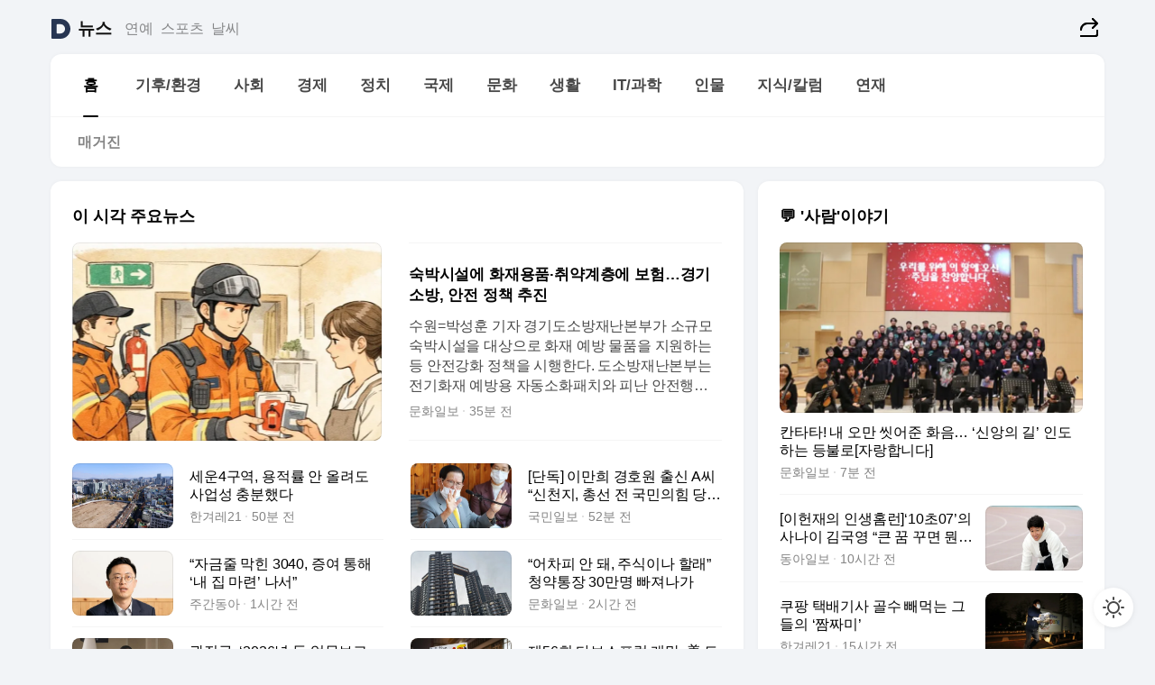

--- FILE ---
content_type: text/html
request_url: https://news.daum.net/
body_size: 102263
content:
<!DOCTYPE html>
<html lang="ko" class="pcweb">
	<head>
		<meta charset="utf-8" >
		<link rel="icon" href="https://t1.daumcdn.net/top/favicon/20241223/daum64x64.png" >
		<meta name="format-detection" content="telephone=no" >
		<meta 			name="viewport"
			content="width=device-width,initial-scale=1,minimum-scale=1,maximum-scale=1,user-scalable=no"
		>

		<script type="text/javascript" src="//t1.daumcdn.net/tiara/js/v1/tiara-1.2.0.min.js"></script>
		<script>
			function setDarkTheme(isDark) {
				document.documentElement.setAttribute('data-darktheme', isDark ? 'true' : 'false')
			}

			//TODO 다크모드
			if (window.matchMedia) {
				const storedThemeMode =
					(window.localStorage ? window.localStorage.getItem('selectedThemeMode') : null) || 'auto'

				if (storedThemeMode === 'auto') {
					const colorSchemeDark = window.matchMedia('(prefers-color-scheme: dark)')
					if (colorSchemeDark) {
						setDarkTheme(colorSchemeDark.matches)
					}
				} else {
					setDarkTheme(storedThemeMode === 'dark')
				}
			}
		</script>
		<link href="https://t1.daumcdn.net/top/tiller-pc/modoo-web/production/20251217111702/css/modoo.css" rel="stylesheet" >
		<title>다음뉴스 | 홈</title><meta property="og:title" content="다음뉴스 | 홈"> <meta property="og:description" content="다음뉴스"> <meta property="og:image" content="https://t1.daumcdn.net/liveboard/uploader/apps/modoo/bec06a577ee148b0a4baaf5aaa2bc9e2.png"> <meta name="description" content="다음뉴스"> 
	</head>
	<body id="modooRootContainer" data-sveltekit-preload-data="off" data-sveltekit-reload style="overflow-y: scroll">
		<div class="direct-link"><a href="#mainContent">본문 바로가기</a><a href="#gnbContent" id="gnbLink">메뉴 바로가기</a></div><div style="display: contents" class="pcweb" data-layout="PC">       <style>@charset "UTF-8";/*** 뉴스 섹션 ***/
#modoo .link_refresh{background-color:#fff;}
/* 레이아웃 */
#modoo .content-article .box_comp:first-of-type{margin-top:8px;}
#modoo .content-article .box_bnr_bizboard:first-of-type{margin-top:0;}
.mobile #modoo .box_bnr_bizboard + .box_grid{margin-top:-8px;}
/* header */
#modoo .head_service .logo_daum svg{fill:#273552;}
/* footer */
#modoo .doc-footer .inner_foot{margin:0;padding-top:32px;}
#modoo .doc-footer .list_foot{display:flex;flex-wrap:wrap;justify-content:center;}
#modoo .doc-footer .list_foot li{display:inline-block;position:relative;vertical-align:top;}
#modoo .doc-footer .list_foot li + li{padding-left:2px;}
#modoo .doc-footer small{padding-top:16px;}
/* 티커 */
.mobile #modoo .opt_rolling{margin-top:12px;}
/*** PC ***/
/* 레이아웃 */
.pcweb #modoo .box_grid{display:flex;}
.pcweb #modoo .grid_half{flex:1;min-width:0;}
.pcweb #modoo .grid_half + .grid_half{margin-left:16px;}
/* footer */
.pcweb #modoo .doc-footer .inner_foot{padding-top:55px;}
.pcweb #modoo .doc-footer small{padding-top:10px;}
/* 연재 - 전체페이지 */
.pcweb #modoo .content-article .box_news_series .item_newsbasic .tit_txt{display:block;display:-webkit-box;overflow:hidden;word-break:break-all;-webkit-box-orient:vertical;-webkit-line-clamp:2;max-height:2.5em;font-weight:400;font-size:1em;line-height:1.25;white-space:normal;}
.pcweb #modoo .content-article .box_news_series .item_newsbasic .wrap_thumb{width:108px;height:72px;margin-left:12px;background-size:26px 26px;}
.pcweb #modoo .content-article .box_news_series .item_newsbasic .desc_txt{display:none;}
/* 공통 이미지 */
#modoo .ico_news{display:block;overflow:hidden;font-size:1px;line-height:0;vertical-align:top;background:url(//t1.daumcdn.net/media/news/news2024/m/ico_news.svg) 0 0 no-repeat;background-size:200px 200px;color:transparent;}
/* 공통 */
#modoo .tit_news_etc{display:block;padding:20px 0 16px;font-weight:700;font-size:1.313em;line-height:1.19;border-bottom:solid 1px #000;}
#modoo .tit_list_etc{display:block;padding:10px 0 0 20px;font-weight:700;font-size:1.063em;line-height:1.29;text-indent:-20px;}
#modoo .etc_box{padding:20px 0;margin-top:20px;border-top:solid 1px rgba(0,0,0,0.04);}
#modoo .etc_box + .group_btn{justify-content:center;}
#modoo .news_etc .line_divider_4{margin-top:20px;padding-top:20px;border-top:solid 1px rgba(0,0,0,0.04);}
#modoo .news_etc .subtit_list_etc{display:block;font-weight:700;line-height:1.37;}
#modoo .news_etc .desc_box{padding-top:16px;}
#modoo .news_etc .group_btn.type_multiple{display:flex;flex-wrap:wrap;margin:-12px 0 0 -8px;}
#modoo .news_etc .group_btn.type_multiple .link_moreview{margin:12px 0 0 8px;}
#modoo .news_etc .area_etc .group_btn{text-align:left;padding-top:8px;}
#modoo .news_etc .list_box .tit_list_etc{padding-top:30px;}
#modoo .news_etc .list_etc li{position:relative;margin:8px 0 0 22px;color:rgba(0,0,0,0.72);line-height:1.37;}
#modoo .news_etc .list_etc li:before{display:block;position:absolute;top:8px;left:-13px;width:5px;height:5px;border-radius:50%;background-color:rgba(0,0,0,0.64);content:'';}
#modoo .news_etc .sublist_etc li{position:relative;margin:12px 0 0 14px;line-height:1.46;color:rgba(0,0,0,0.72);font-size:0.938em;}
#modoo .news_etc .sublist_etc li:before{display:block;position:absolute;top:8px;left:-12px;width:5px;height:5px;border-radius:50%;background-color:rgba(0,0,0,0.64);content:'';}
#modoo .news_etc .sublist_etc li + li{margin-top:20px;}
#modoo .news_etc .sublist_etc li .fc_emph{display:block;margin-top:8px;color:#4881F7;}
#modoo .news_etc .sublist_etc .tit_sublist{display:block;font-weight:400;padding-bottom:4px;}
#modoo .news_etc .etc_box .area_etc{padding-left:14px;}
#modoo .news_etc .etc_box .area_etc .desc_box{padding-top:8px;font-size:0.938em;line-height:1.46;}
#modoo .news_etc .bg_etc{display:block;overflow:hidden;max-width:none;font-size:0;line-height:0;text-indent:-9999px;background-repeat:no-repeat;margin:0 auto;}
#modoo .news_etc .bg_etc.list_process1{height:590px;background-image:url(//t1.daumcdn.net/media/news/news2024/m/img_list_process1.png);background-size:320px 590px;}
#modoo .news_etc .bg_etc.list_process2{height:734px;background-image:url(//t1.daumcdn.net/media/news/news2024/m/img_list_process2_251114.png);background-size:320px 734px;}
#modoo .news_etc .bg_etc.list_process3{height:553px;background-image:url(//t1.daumcdn.net/media/news/news2024/m/img_list_process3.png);background-size:320px 553px;}
#modoo .news_etc .process_pc{display:none;}
#modoo .news_etc .m_hide{display:none;}
/* box_etc_edit */
#modoo .box_etc_edit .etc_box{border-bottom:solid 1px rgba(0,0,0,0.04);}
#modoo .box_etc_edit .etc_box .desc_box{padding-top:0;}
/* box_etc_newscenter24 */
#modoo .box_etc_newscenter24 .etc_box .desc_box{padding-top:12px;line-height:1.37;color:rgba(0,0,0,0.72);}
#modoo .ico_time{width:22px;height:22px;}
#modoo .ico_call{width:22px;height:22px;background-position:-30px 0;}
#modoo .ico_fax{width:22px;height:22px;background-position:-60px 0;}
#modoo .group_service{display:flex;flex-wrap:wrap;padding-top:4px;margin-left:-12px;}
#modoo .group_service .item_service{display:inline-flex;align-items:center;justify-content:flex-start;margin:12px 0 0 12px;background-color:#F2F4F7;border-radius:8px;padding:13px 18px;font-size:0.938em;font-weight:700;line-height:1.46;word-break:break-all;}
#modoo .group_service .item_service .ico_news{flex-shrink:0;margin-right:8px;}
#modoo .box_etc_newscenter24 .list_box .tit_list_etc:first-child{padding-top:0;}
#modoo .box_etc_newscenter24 .etc_box{padding-bottom:0;}
#modoo .box_etc_newscenter24 .line_divider_4 + .sublist_etc li:first-child{margin-top:0;}
/* PC */
.pcweb #modoo .tit_news_etc{padding:30px 0 21px;}
.pcweb #modoo .line_divider_4{padding-top:30px;margin-top:30px;}
.pcweb #modoo .box_etc_edit,.pcweb #modoo .box_etc_newscenter24{padding-top:0;}
.pcweb #modoo .news_etc .m_hide{display:block;}
.pcweb #modoo .news_etc .pc_hide{display:none;}
.pcweb #modoo .news_etc .tit_news_etc{padding:30px 0 19px;}
.pcweb #modoo .news_etc .desc_box{padding-top:30px;}
.pcweb #modoo .news_etc .list_etc{margin-top:10px;}
.pcweb #modoo .news_etc .list_etc li{margin-top:6px;}
.pcweb #modoo .etc_box{margin-top:30px;padding:0;border-bottom:none;}
.pcweb #modoo .news_etc .group_btn{text-align:left;padding-top:16px;}
.pcweb #modoo .news_etc .group_btn.type_multiple{padding-top:16px;margin:0 0 0 -12px;}
.pcweb #modoo .news_etc .group_btn.type_multiple .link_moreview{margin:0 0 0 12px;}
.pcweb #modoo .group_service .item_service{margin:24px 0 0 12px;}
.pcweb #modoo .box_etc_newscenter24 .list_box .tit_list_etc:first-child{padding-top:30px;}
.pcweb #modoo .box_etc_newscenter24 .etc_box .desc_box{padding-top:16px;}
.pcweb #modoo .box_etc_newscenter24 .list_box .tit_list_etc{padding-top:0;}
.pcweb #modoo .news_etc .sublist_etc li{margin-top:30px;}
.pcweb #modoo .news_etc .area_etc .group_btn{padding-top:16px;}
.pcweb #modoo .news_etc .process_m{display:none;}
.pcweb #modoo .news_etc .process_pc{display:block;}
.pcweb #modoo .news_etc .bg_etc{max-width:none;margin-top:24px;}
.pcweb #modoo .news_etc .bg_etc.list_process1{height:658px;background-image:url(//t1.daumcdn.net/media/news/news2024/pc/img_list_process1_pc_251114.png);background-size:753px 658px;}
.pcweb #modoo .news_etc .bg_etc.list_process3{height:320px;background-image:url(//t1.daumcdn.net/media/news/news2024/pc/img_list_process3_pc.png);background-size:735px auto;}
/* 포인트 컬러 */
:root[data-darktheme=true] #modoo .ico_news{background-image:url(//t1.daumcdn.net/media/news/news2024/m/ico_news_dark.svg);}
:root[data-darktheme=true] #modoo .link_refresh{background-color:#1C1E21;}
:root[data-darktheme=true] #modoo .doc-footer .list_foot .btn_foot,:root[data-darktheme=true] #modoo .doc-footer .list_foot #daumMinidaum a{color:rgba(255,255,255,0.72);}
:root[data-darktheme=true] #modoo .doc-footer .info_policy .link_policy{color:rgba(255,255,255,0.48);}
:root[data-darktheme=true] #modoo .doc-footer .info_service{color:rgba(255,255,255,0.48);}
:root[data-darktheme=true] #modoo .tit_news_etc{border-color:#fff;}
:root[data-darktheme=true] #modoo .etc_box,:root[data-darktheme=true] #modoo .news_etc .line_divider_4{border-color:rgba(255,255,255,0.04);}
:root[data-darktheme=true] #modoo .group_box{border-color:rgba(255,255,255,0.08);}
:root[data-darktheme=true] #modoo .group_etc .list_etc li{color:rgba(255,255,255,0.72);}
:root[data-darktheme=true] #modoo .group_etc .list_etc li:before{background-color:rgba(255,255,255,0.72);}
:root[data-darktheme=true] #modoo .group_etc .sublist_etc li{color:rgba(255,255,255,0.72);}
:root[data-darktheme=true] #modoo .group_etc .sublist_etc li:before{background-color:rgba(255,255,255,0.72);}
:root[data-darktheme=true] #modoo .group_service .item_service{background-color:#2C2E33;color:#FFF;}
:root[data-darktheme=true] #modoo .news_etc .sublist_etc li{color:rgba(255,255,255,0.72);}
:root[data-darktheme=true] #modoo .news_etc .sublist_etc li:before{background-color:rgba(255,255,255,0.64);}
:root[data-darktheme=true] #modoo .news_etc .list_etc li{color:rgba(255,255,255,0.72);}
:root[data-darktheme=true] #modoo .news_etc .list_etc li:before{background-color:rgba(255,255,255,0.64);}
:root[data-darktheme=true] #modoo .box_etc_edit .etc_box{border-color:rgba(255,255,255,0.04);}
:root[data-darktheme=true] #modoo .box_etc_newscenter24 .group_box .txt_box{color:#fff;}
:root[data-darktheme=true] #modoo .box_etc_newscenter24 .etc_box .desc_box{color:rgba(255,255,255,0.72);}
:root[data-darktheme=true] #modoo .group_etc .sublist_etc li .fc_emph{color:#78A5FF;}
:root[data-darktheme=true] #modoo .head_service .logo_daum svg{fill:#fff;}</style> <div id="modoo" class="container-doc news-doc">    <header class="doc-header section_header"> <div class="head_service" data-tiara-layer="header"><div class="inner_service"><h1 class="doc-title"><a href="https://daum.net" class="logo_daum" data-tiara-layer="logo" aria-label="Daum" data-svelte-h="svelte-nb8sod"><svg focusable="false" aria-hidden="true" width="24" height="24" viewBox="0 0 24 24" xmlns="http://www.w3.org/2000/svg"><path d="M12 6.36C15.1152 6.36 17.6352 9.072 17.5152 12.2136C17.4024 15.2016 14.8536 17.64 11.8632 17.64H7.91762C7.65362 17.64 7.43762 17.424 7.43762 17.16V6.84C7.43762 6.576 7.65362 6.36 7.91762 6.36H11.9976M12 0H2.40002C1.60562 0 0.960022 0.6456 0.960022 1.44V22.56C0.960022 23.3544 1.60562 24 2.40002 24H12C18.6264 24 24 18.6264 24 12C24 5.3736 18.6264 0 12 0Z"></path></svg></a> <a href="https://news.daum.net" class="logo_service" data-tiara-layer="service">뉴스</a></h1> <div class="doc-relate"><strong class="screen_out" data-svelte-h="svelte-177cra8">관련 서비스</strong> <ul class="list_relate"> <li><a href="https://entertain.daum.net" class="link_service">연예</a> </li> <li><a href="https://sports.daum.net" class="link_service">스포츠</a> </li> <li><a href="https://weather.daum.net" class="link_service">날씨</a> </li></ul></div> <div class="util_header"><div class="util_share"><button type="button" id="rSocialShareButton" class="link_share" data-tiara-layer="share" data-svelte-h="svelte-1g1zbsh"><span class="ico_modoo ico_share">공유하기</span></button></div></div></div></div>  <div id="371ff85c-9d67-406b-865c-aa306d55baec" class="head_section"><nav id="gnbContent" class="section-gnb"><div class="inner_gnb"><h2 class="screen_out" data-svelte-h="svelte-1d9x8yw">메인메뉴</h2> <div class="wrap_gnb"><div class="list_gnb" data-tiara-layer="gnb"> <div class="flicking-viewport  "><div class="flicking-camera"><div data-key="199458bc-5e88-4892-91bc-b3818bc9a1a9" class="flicking-panel" style="order: 9007199254740991"><a href="/news/home" class="link_gnb" role="menuitem" aria-current="page" data-tiara-layer="gnb1"> <span class="txt_gnb">홈</span></a> </div><div data-key="9477ccdd-c828-4a7b-9384-8b83b19dc39e" class="flicking-panel" style="order: 9007199254740991"><a href="/news/climate" class="link_gnb" role="menuitem" data-tiara-layer="gnb2"> <span class="txt_gnb">기후/환경</span></a> </div><div data-key="31bb9025-b336-4f78-80cc-2025708969c5" class="flicking-panel" style="order: 9007199254740991"><a href="/news/society" class="link_gnb" role="menuitem" data-tiara-layer="gnb3"> <span class="txt_gnb">사회</span></a> </div><div data-key="1f6e9771-885c-4d2a-a77d-a48ffdc5ef03" class="flicking-panel" style="order: 9007199254740991"><a href="/news/economy" class="link_gnb" role="menuitem" data-tiara-layer="gnb4"> <span class="txt_gnb">경제</span></a> </div><div data-key="50a19db4-565e-4471-bf3b-f270b8e809c6" class="flicking-panel" style="order: 9007199254740991"><a href="/news/politics" class="link_gnb" role="menuitem" data-tiara-layer="gnb5"> <span class="txt_gnb">정치</span></a> </div><div data-key="136d32d2-0866-49a6-bf21-6ac536f2667f" class="flicking-panel" style="order: 9007199254740991"><a href="/news/world" class="link_gnb" role="menuitem" data-tiara-layer="gnb6"> <span class="txt_gnb">국제</span></a> </div><div data-key="3a9e9bab-9c72-49b4-9444-ff31df566a56" class="flicking-panel" style="order: 9007199254740991"><a href="/news/culture" class="link_gnb" role="menuitem" data-tiara-layer="gnb7"> <span class="txt_gnb">문화</span></a> </div><div data-key="19e712cb-1885-4e6d-ba8a-aab82d8f9e7e" class="flicking-panel" style="order: 9007199254740991"><a href="/news/life" class="link_gnb" role="menuitem" data-tiara-layer="gnb8"> <span class="txt_gnb">생활</span></a> </div><div data-key="6847baa9-3fb9-43d8-842d-b43614445dda" class="flicking-panel" style="order: 9007199254740991"><a href="/news/tech" class="link_gnb" role="menuitem" data-tiara-layer="gnb9"> <span class="txt_gnb">IT/과학</span></a> </div><div data-key="58968cee-0446-4c41-8da4-e7e77c02f0ea" class="flicking-panel" style="order: 9007199254740991"><a href="/news/people" class="link_gnb" role="menuitem" data-tiara-layer="gnb10"> <span class="txt_gnb">인물</span></a> </div><div data-key="cd95c423-1f28-4d47-af63-c365bf4c65fc" class="flicking-panel" style="order: 9007199254740991"><a href="/news/understanding" class="link_gnb" role="menuitem" data-tiara-layer="gnb11"> <span class="txt_gnb">지식/칼럼</span></a> </div><div data-key="e0ca4b54-90da-4ee1-b1e8-a2608f6621d0" class="flicking-panel" style="order: 9007199254740991"><a href="/news/series" class="link_gnb" role="menuitem" data-tiara-layer="gnb12"> <span class="txt_gnb">연재</span></a> </div></div>  </div> </div></div> </div></nav>   <div class="section-lnb"><div class="inner_lnb"><strong class="screen_out">홈 하위메뉴</strong> <div class="list_lnb" data-tiara-layer="lnb"> <div class="flicking-viewport  "><div class="flicking-camera"><div data-key="bd08b435-b796-434a-bbf9-972cfa54dde3" class="flicking-panel" style="order: 9007199254740991"><a href="#none" class="link_lnb" role="menuitem" aria-current="page" style="" data-tiara-layer="lnb0"> <span class="txt_lnb undefined">홈</span></a> </div><div data-key="b6f723f5-c6fe-4d3c-9572-4245c0c2e226" class="flicking-panel" style="order: 9007199254740991"><a href="#none" class="link_lnb" role="menuitem" style="" data-tiara-layer="lnb1"> <span class="txt_lnb null">매거진</span></a> </div></div>  </div> </div></div></div></div> </header> <hr class="hide"> <div id="mainContent" class="main-content"><article class="content-article"><div class="inner_cont "> <div class="box_comp box_news_headline2" id="58d84141-b8dd-413c-9500-447b39ec29b9" data-tiara-layer="news-basic_B" data-tiara-custom="componentId=58d84141-b8dd-413c-9500-447b39ec29b9&amp;componentTitle=이 시각 주요뉴스&amp;componentClusterTitles=[종합순] 쿼터"><div class="box_tit"> <strong class="tit_box"><span class="txt_box"> 이 시각 주요뉴스</span> </strong>   </div> <ul class="list_newsheadline2"> <li><a class="item_newsheadline2" data-tiara-layer="news" data-tiara-ordnum="1" href="https://v.daum.net/v/20260120085344548" target="_self" data-title="%EC%88%99%EB%B0%95%EC%8B%9C%EC%84%A4%EC%97%90%20%ED%99%94%EC%9E%AC%EC%9A%A9%ED%92%88%C2%B7%EC%B7%A8%EC%95%BD%EA%B3%84%EC%B8%B5%EC%97%90%20%EB%B3%B4%ED%97%98%E2%80%A6%EA%B2%BD%EA%B8%B0%EC%86%8C%EB%B0%A9%2C%20%EC%95%88%EC%A0%84%20%EC%A0%95%EC%B1%85%20%EC%B6%94%EC%A7%84" rel=""><div class="wrap_thumb"> <picture>  <source srcset="//img1.daumcdn.net/thumb/S686x440a.q80.fwebp/?fname=https%3A%2F%2Ft1.daumcdn.net%2Fnews%2F202601%2F20%2Fmunhwa%2F20260120085346017lgvy.jpg&amp;scode=media" type="image/webp">  <source srcset="//img1.daumcdn.net/thumb/S686x440a.q80/?fname=https%3A%2F%2Ft1.daumcdn.net%2Fnews%2F202601%2F20%2Fmunhwa%2F20260120085346017lgvy.jpg&amp;scode=media">  <img alt="" referrerpolicy="no-referrer" class="img_g"></picture></div> <div class="cont_thumb"><strong class="tit_txt">숙박시설에 화재용품·취약계층에 보험…경기소방, 안전 정책 추진</strong> <p class="desc_txt">수원=박성훈 기자 경기도소방재난본부가 소규모 숙박시설을 대상으로 화재 예방 물품을 지원하는 등 안전강화 정책을 시행한다. 도소방재난본부는 전기화재 예방용 자동소화패치와 피난 안전행동 매뉴얼 등 화재 예방 안전물품을 5층 이하, 스프링클러 미설치 숙박시설 1931곳에 지원한다고 20일 밝혔다. 숙박시설 화재의 주요 원인으로 꼽히는 전기적 요인을 사전에 차</p> <span class="info_txt"><span class="con_txt"><span class="txt_info">문화일보</span> <span class="txt_info">35분 전</span></span> </span></div>  </a> </li> <li><a class="item_newsheadline2" data-tiara-layer="news" data-tiara-ordnum="2" href="https://v.daum.net/v/20260120083924142" target="_self" data-title="%EC%84%B8%EC%9A%B44%EA%B5%AC%EC%97%AD%2C%20%EC%9A%A9%EC%A0%81%EB%A5%A0%20%EC%95%88%20%EC%98%AC%EB%A0%A4%EB%8F%84%20%EC%82%AC%EC%97%85%EC%84%B1%20%EC%B6%A9%EB%B6%84%ED%96%88%EB%8B%A4" rel=""><div class="wrap_thumb"> <picture>  <source srcset="//img1.daumcdn.net/thumb/S686x440a.q80.fwebp/?fname=https%3A%2F%2Ft1.daumcdn.net%2Fnews%2F202601%2F20%2Fhani21%2F20260120083926939pyzg.jpg&amp;scode=media" type="image/webp">  <source srcset="//img1.daumcdn.net/thumb/S686x440a.q80/?fname=https%3A%2F%2Ft1.daumcdn.net%2Fnews%2F202601%2F20%2Fhani21%2F20260120083926939pyzg.jpg&amp;scode=media">  <img alt="" referrerpolicy="no-referrer" class="img_g"></picture></div> <div class="cont_thumb"><strong class="tit_txt">세운4구역, 용적률 안 올려도 사업성 충분했다</strong>  <span class="info_txt"><span class="con_txt"><span class="txt_info">한겨레21</span> <span class="txt_info">50분 전</span></span> </span></div>  </a> </li> <li><a class="item_newsheadline2" data-tiara-layer="news" data-tiara-ordnum="3" href="https://v.daum.net/v/20260120083633047" target="_self" data-title="%5B%EB%8B%A8%EB%8F%85%5D%20%EC%9D%B4%EB%A7%8C%ED%9D%AC%20%EA%B2%BD%ED%98%B8%EC%9B%90%20%EC%B6%9C%EC%8B%A0%20A%EC%94%A8%20%E2%80%9C%EC%8B%A0%EC%B2%9C%EC%A7%80%2C%20%EC%B4%9D%EC%84%A0%20%EC%A0%84%20%EA%B5%AD%EB%AF%BC%EC%9D%98%ED%9E%98%20%EB%8B%B9%EC%9B%90%20%EA%B0%80%EC%9E%85%E2%80%9D" rel=""><div class="wrap_thumb"> <picture>  <source srcset="//img1.daumcdn.net/thumb/S686x440a.q80.fwebp/?fname=https%3A%2F%2Ft1.daumcdn.net%2Fnews%2F202601%2F20%2Fkukminilbo%2F20260120083634907iilq.jpg&amp;scode=media" type="image/webp">  <source srcset="//img1.daumcdn.net/thumb/S686x440a.q80/?fname=https%3A%2F%2Ft1.daumcdn.net%2Fnews%2F202601%2F20%2Fkukminilbo%2F20260120083634907iilq.jpg&amp;scode=media">  <img alt="" referrerpolicy="no-referrer" class="img_g"></picture></div> <div class="cont_thumb"><strong class="tit_txt">[단독] 이만희 경호원 출신 A씨 “신천지, 총선 전 국민의힘 당원 가입”</strong>  <span class="info_txt"><span class="con_txt"><span class="txt_info">국민일보</span> <span class="txt_info">52분 전</span></span> </span></div>  </a> </li> <li><a class="item_newsheadline2" data-tiara-layer="news" data-tiara-ordnum="4" href="https://v.daum.net/v/20260120080303225" target="_self" data-title="%E2%80%9C%EC%9E%90%EA%B8%88%EC%A4%84%20%EB%A7%89%ED%9E%8C%203040%2C%20%EC%A6%9D%EC%97%AC%20%ED%86%B5%ED%95%B4%20%E2%80%98%EB%82%B4%20%EC%A7%91%20%EB%A7%88%EB%A0%A8%E2%80%99%20%EB%82%98%EC%84%9C%E2%80%9D" rel=""><div class="wrap_thumb"> <picture>  <source srcset="//img1.daumcdn.net/thumb/S686x440a.q80.fwebp/?fname=https%3A%2F%2Ft1.daumcdn.net%2Fnews%2F202601%2F20%2Fweeklydonga%2F20260120080304820ckqj.jpg&amp;scode=media" type="image/webp">  <source srcset="//img1.daumcdn.net/thumb/S686x440a.q80/?fname=https%3A%2F%2Ft1.daumcdn.net%2Fnews%2F202601%2F20%2Fweeklydonga%2F20260120080304820ckqj.jpg&amp;scode=media">  <img alt="" referrerpolicy="no-referrer" class="img_g"></picture></div> <div class="cont_thumb"><strong class="tit_txt">“자금줄 막힌 3040, 증여 통해 ‘내 집 마련’ 나서”</strong>  <span class="info_txt"><span class="con_txt"><span class="txt_info">주간동아</span> <span class="txt_info">1시간 전</span></span> </span></div>  </a> </li> <li><a class="item_newsheadline2" data-tiara-layer="news" data-tiara-ordnum="5" href="https://v.daum.net/v/20260120074704891" target="_self" data-title="%E2%80%9C%EC%96%B4%EC%B0%A8%ED%94%BC%20%EC%95%88%20%EB%8F%BC%2C%20%EC%A3%BC%EC%8B%9D%EC%9D%B4%EB%82%98%20%ED%95%A0%EB%9E%98%E2%80%9D%20%EC%B2%AD%EC%95%BD%ED%86%B5%EC%9E%A5%2030%EB%A7%8C%EB%AA%85%20%EB%B9%A0%EC%A0%B8%EB%82%98%EA%B0%80" rel=""><div class="wrap_thumb"> <picture>  <source srcset="//img1.daumcdn.net/thumb/S686x440a.q80.fwebp/?fname=https%3A%2F%2Ft1.daumcdn.net%2Fnews%2F202601%2F20%2Fmunhwa%2F20260120074705871kvsa.jpg&amp;scode=media" type="image/webp">  <source srcset="//img1.daumcdn.net/thumb/S686x440a.q80/?fname=https%3A%2F%2Ft1.daumcdn.net%2Fnews%2F202601%2F20%2Fmunhwa%2F20260120074705871kvsa.jpg&amp;scode=media">  <img alt="" referrerpolicy="no-referrer" class="img_g"></picture></div> <div class="cont_thumb"><strong class="tit_txt">“어차피 안 돼, 주식이나 할래” 청약통장 30만명 빠져나가</strong>  <span class="info_txt"><span class="con_txt"><span class="txt_info">문화일보</span> <span class="txt_info">2시간 전</span></span> </span></div>  </a> </li> <li><a class="item_newsheadline2" data-tiara-layer="news" data-tiara-ordnum="6" href="https://v.daum.net/v/20260120071504424" target="_self" data-title="%EA%B4%91%EC%A7%84%EA%B5%AC%2C%20%E2%80%982026%EB%85%84%20%EB%8F%99%20%EC%97%85%EB%AC%B4%EB%B3%B4%EA%B3%A0%ED%9A%8C%E2%80%99%20%EC%88%9C%ED%9A%8C%20%EA%B0%9C%EC%B5%9C" rel=""><div class="wrap_thumb"> <picture>  <source srcset="//img1.daumcdn.net/thumb/S686x440a.q80.fwebp/?fname=https%3A%2F%2Ft1.daumcdn.net%2Fnews%2F202601%2F20%2Fmunhwa%2F20260120071506060jnup.jpg&amp;scode=media" type="image/webp">  <source srcset="//img1.daumcdn.net/thumb/S686x440a.q80/?fname=https%3A%2F%2Ft1.daumcdn.net%2Fnews%2F202601%2F20%2Fmunhwa%2F20260120071506060jnup.jpg&amp;scode=media">  <img alt="" referrerpolicy="no-referrer" class="img_g"></picture></div> <div class="cont_thumb"><strong class="tit_txt">광진구, ‘2026년 동 업무보고회’ 순회 개최</strong>  <span class="info_txt"><span class="con_txt"><span class="txt_info">문화일보</span> <span class="txt_info">2시간 전</span></span> </span></div>  </a> </li> <li><a class="item_newsheadline2" data-tiara-layer="news" data-tiara-ordnum="7" href="https://v.daum.net/v/20260120070504314" target="_self" data-title="%EC%A0%9C56%ED%9A%8C%20%EB%8B%A4%EB%B3%B4%EC%8A%A4%ED%8F%AC%EB%9F%BC%20%EA%B0%9C%EB%A7%89%2C%20%E7%BE%8E%20%ED%8A%B8%EB%9F%BC%ED%94%84%206%EB%85%84%20%EB%A7%8C%EC%97%90%20%ED%98%84%EC%9E%A5%20%EC%97%B0%EC%84%A4" rel=""><div class="wrap_thumb"> <picture>  <source srcset="//img1.daumcdn.net/thumb/S686x440a.q80.fwebp/?fname=https%3A%2F%2Ft1.daumcdn.net%2Fnews%2F202601%2F20%2Ffnnewsi%2F20260120070504814vgwv.jpg&amp;scode=media" type="image/webp">  <source srcset="//img1.daumcdn.net/thumb/S686x440a.q80/?fname=https%3A%2F%2Ft1.daumcdn.net%2Fnews%2F202601%2F20%2Ffnnewsi%2F20260120070504814vgwv.jpg&amp;scode=media">  <img alt="" referrerpolicy="no-referrer" class="img_g"></picture></div> <div class="cont_thumb"><strong class="tit_txt">제56회 다보스포럼 개막, 美 트럼프 6년 만에 현장 연설</strong>  <span class="info_txt"><span class="con_txt"><span class="txt_info">파이낸셜뉴스</span> <span class="txt_info">2시간 전</span></span> </span></div>  </a> </li> <li><a class="item_newsheadline2" data-tiara-layer="news" data-tiara-ordnum="8" href="https://v.daum.net/v/20260120063244964" target="_self" data-title="%22%EC%9D%B4%EB%B2%88%EC%97%90%202.5%EC%96%B5%20%EC%98%AC%EB%A0%B8%EC%9C%BC%EB%8B%88%20%EA%B4%9C%EC%B0%AE%EA%B2%A0%EC%A7%80%3F%22%20%ED%96%88%EB%8A%94%EB%8D%B0%E2%80%A62%EB%85%84%20%EB%92%A4%20'%EB%B0%9C%EC%B9%B5'%20%5B%EB%8F%88%EC%95%A4%ED%86%A1%5D" rel=""><div class="wrap_thumb"> <picture>  <source srcset="//img1.daumcdn.net/thumb/S686x440a.q80.fwebp/?fname=https%3A%2F%2Ft1.daumcdn.net%2Fnews%2F202601%2F20%2Fked%2F20260120063244484bnng.jpg&amp;scode=media" type="image/webp">  <source srcset="//img1.daumcdn.net/thumb/S686x440a.q80/?fname=https%3A%2F%2Ft1.daumcdn.net%2Fnews%2F202601%2F20%2Fked%2F20260120063244484bnng.jpg&amp;scode=media">  <img alt="" referrerpolicy="no-referrer" class="img_g"></picture></div> <div class="cont_thumb"><strong class="tit_txt">"이번에 2.5억 올렸으니 괜찮겠지?" 했는데…2년 뒤 '발칵' [돈앤톡]</strong>  <span class="info_txt"><span class="con_txt"><span class="txt_info">한국경제</span> <span class="txt_info">3시간 전</span></span> </span></div>  </a> </li> <li><a class="item_newsheadline2" data-tiara-layer="news" data-tiara-ordnum="9" href="https://v.daum.net/v/20260120063220957" target="_self" data-title="%ED%99%88%ED%94%8C%EB%9F%AC%EC%8A%A4%20%ED%9A%8C%EC%83%9D%EC%95%88%20%EB%9C%AF%EC%96%B4%EB%B3%B4%EB%8B%88%20%22%EB%A7%A4%EA%B0%81%20%ED%98%88%EC%95%88%EC%97%90%20%EA%B2%BD%EC%98%81%EC%9D%80%20%EB%92%B7%EC%A0%84%22" rel=""><div class="wrap_thumb"> <picture>  <source srcset="//img1.daumcdn.net/thumb/S686x440a.q80.fwebp/?fname=https%3A%2F%2Ft1.daumcdn.net%2Fnews%2F202601%2F20%2Finews24%2F20260120063221828sraa.jpg&amp;scode=media" type="image/webp">  <source srcset="//img1.daumcdn.net/thumb/S686x440a.q80/?fname=https%3A%2F%2Ft1.daumcdn.net%2Fnews%2F202601%2F20%2Finews24%2F20260120063221828sraa.jpg&amp;scode=media">  <img alt="" referrerpolicy="no-referrer" class="img_g"></picture></div> <div class="cont_thumb"><strong class="tit_txt">홈플러스 회생안 뜯어보니 "매각 혈안에 경영은 뒷전"</strong>  <span class="info_txt"><span class="con_txt"><span class="txt_info">아이뉴스24</span> <span class="txt_info">3시간 전</span></span> </span></div>  </a> </li></ul> <div class="group_btn"><a href="#none" class="link_refresh" data-tiara-layer="refresh" data-tiara-ordnum="1"><span class="ico_modoo ico_refresh"></span>새로운<span class="emph_txt">뉴스</span> </a> <div aria-live="polite" class="screen_out"></div></div> <div aria-live="polite" class="screen_out"></div></div>  <div class="box_comp box_bnr_ad3"><div class="item_ad"><ins style="vertical-align:top" class="kakao_ad_area" data-ad-unit="DAN-mmSWWDWHey1VmpXQ" data-ad-width="100%" data-ad-onfail="onAdFailDAN-mmSWWDWHey1VmpXQ"></ins></div></div>  <div class="box_comp box_news_basic" id="e23739a4-8195-4c84-a4a4-d6a1e9e2e661" data-tiara-layer="news-basic" data-tiara-custom="componentId=e23739a4-8195-4c84-a4a4-d6a1e9e2e661&amp;componentTitle=오늘의 연재&amp;componentClusterTitles=음식이야기,마주앉아 인터뷰,경제정책,에세이,오비추어리,과학이야기,미디어,함께, 동물,여론조사,환경"><div class="box_tit"> <strong class="tit_box"><span class="txt_box"> 오늘의 연재</span> </strong>   </div> <div class="tabg_wrap"><div class="tab_g" role="tablist"> <div class="flicking-viewport  "><div class="flicking-camera"><div data-key="c9f301b7-3a13-4530-9ffb-68d98a57ff0e" class="flicking-panel" style="order: 9007199254740991"><div class="item_tab" role="presentation"><a draggable="false" href="#" role="tab" aria-selected="true" aria-disabled="false" class="link_tab" data-tiara-layer="tab" data-tiara-ordnum="1">음식이야기 </a></div> </div><div data-key="5f5ca89b-91c8-4be8-99ca-a51ebb7e3494" class="flicking-panel" style="order: 9007199254740991"><div class="item_tab" role="presentation"><a draggable="false" href="#" role="tab" aria-selected="false" aria-disabled="false" class="link_tab" data-tiara-layer="tab" data-tiara-ordnum="2">마주앉아 인터뷰 </a></div> </div><div data-key="1df40e12-3aa9-4eec-84e8-73ee6c1d5582" class="flicking-panel" style="order: 9007199254740991"><div class="item_tab" role="presentation"><a draggable="false" href="#" role="tab" aria-selected="false" aria-disabled="false" class="link_tab" data-tiara-layer="tab" data-tiara-ordnum="3">경제정책 </a></div> </div><div data-key="042b1c95-bafc-4a31-a960-ee33a162189c" class="flicking-panel" style="order: 9007199254740991"><div class="item_tab" role="presentation"><a draggable="false" href="#" role="tab" aria-selected="false" aria-disabled="false" class="link_tab" data-tiara-layer="tab" data-tiara-ordnum="4">에세이 </a></div> </div><div data-key="b85e66a6-8964-4254-8042-33ba4453cafd" class="flicking-panel" style="order: 9007199254740991"><div class="item_tab" role="presentation"><a draggable="false" href="#" role="tab" aria-selected="false" aria-disabled="false" class="link_tab" data-tiara-layer="tab" data-tiara-ordnum="5">오비추어리 </a></div> </div><div data-key="40e07dec-5593-44ef-876e-b0d32bc8e199" class="flicking-panel" style="order: 9007199254740991"><div class="item_tab" role="presentation"><a draggable="false" href="#" role="tab" aria-selected="false" aria-disabled="false" class="link_tab" data-tiara-layer="tab" data-tiara-ordnum="6">과학이야기 </a></div> </div><div data-key="c80973f5-8a98-488a-9d19-a3045ebfa3ee" class="flicking-panel" style="order: 9007199254740991"><div class="item_tab" role="presentation"><a draggable="false" href="#" role="tab" aria-selected="false" aria-disabled="false" class="link_tab" data-tiara-layer="tab" data-tiara-ordnum="7">미디어 </a></div> </div><div data-key="a4f5aa3e-a20c-42f0-b33f-597021783bbb" class="flicking-panel" style="order: 9007199254740991"><div class="item_tab" role="presentation"><a draggable="false" href="#" role="tab" aria-selected="false" aria-disabled="false" class="link_tab" data-tiara-layer="tab" data-tiara-ordnum="8">함께, 동물 </a></div> </div><div data-key="f7fa6f97-c7b2-4f41-9403-271a4d8dfc3e" class="flicking-panel" style="order: 9007199254740991"><div class="item_tab" role="presentation"><a draggable="false" href="#" role="tab" aria-selected="false" aria-disabled="false" class="link_tab" data-tiara-layer="tab" data-tiara-ordnum="9">여론조사 </a></div> </div><div data-key="5dc02c8b-04f0-483b-a5da-c02c85c5e6cc" class="flicking-panel" style="order: 9007199254740991"><div class="item_tab" role="presentation"><a draggable="false" href="#" role="tab" aria-selected="false" aria-disabled="false" class="link_tab" data-tiara-layer="tab" data-tiara-ordnum="10">환경 </a></div> </div></div>  </div></div>  </div>  <ul class="list_newsbasic"> <li><a class="item_newsbasic" data-tiara-layer="news" data-tiara-ordnum="1" href="https://v.daum.net/v/20260120092644100" target="_self" data-title="%ED%95%B4%EC%99%B8%20%EC%97%AC%ED%96%89%EC%A7%80%EC%84%9C%20%EB%A7%8C%EB%82%9C%20%E2%80%98%EC%A7%9D%ED%89%81%20%EB%B6%88%EB%8B%AD%EB%B3%B6%EC%9D%8C%EB%A9%B4%E2%80%99%EC%97%90%20%EB%A9%88%EC%B9%AB%E2%80%A6%20K-%ED%91%B8%EB%93%9C%20%EA%B8%80%EB%A1%9C%EB%B2%8C%20%ED%99%95%EC%9E%A5%20%EC%9C%84%ED%95%B4%EC%84%A0%20%EB%B8%8C%EB%9E%9C%EB%93%9C%20%EA%B4%80%EB%A6%AC%20%ED%95%84%EC%9A%94%5B%EC%A0%95%EC%A3%BC%EC%98%81%EC%9D%B4%20%EB%A7%8C%EB%82%9C%20%E2%80%98%EC%84%B8%EC%83%81%EC%9D%98%20%EC%8B%9D%ED%83%81%E2%80%99%5D" rel=""><div class="wrap_thumb"><picture>  <source srcset="//img1.daumcdn.net/thumb/S324x208a.q80.fwebp/?fname=https%3A%2F%2Ft1.daumcdn.net%2Fnews%2F202601%2F20%2Fmunhwa%2F20260120092645732aiut.jpg&amp;scode=media" type="image/webp">  <source srcset="//img1.daumcdn.net/thumb/S324x208a.q80/?fname=https%3A%2F%2Ft1.daumcdn.net%2Fnews%2F202601%2F20%2Fmunhwa%2F20260120092645732aiut.jpg&amp;scode=media">  <img alt="" referrerpolicy="no-referrer" class="img_g"></picture>  </div> <div class="cont_thumb"><strong class="tit_txt">해외 여행지서 만난 ‘짝퉁 불닭볶음면’에 멈칫… K-푸드 글로벌 확장 위해선 브랜드 관리 필요[정주영이 만난 ‘세상의 식탁’]</strong> <p class="desc_txt">서남아시아의 한 나라를 여행하던 중 불닭볶음면을 발견했다. 반가운 마음에 가까이 갔더니 뭔가 이상하다. ‘더운, 매운’? 빨간 포장지에 불꽃 같은 그래픽까지 얼핏 보면 한국에서 보던 제품인데 자세히 보니 다른 제품이다. ‘Hot &amp; Spicy’(매운맛)를 번역기에 그대로 돌린 듯한 문구는 한국인이라면 단번에 어색하다고 느낄 표현이다. 웃기려는 의도가 아</p> <span class="info_txt"><span class="con_txt"> <span class="txt_info">문화일보</span> <span class="txt_info">2분 전</span></span> </span></div>  </a> </li> <li><a class="item_newsbasic" data-tiara-layer="news" data-tiara-ordnum="2" href="https://v.daum.net/v/20260120080033155" target="_self" data-title="%5B%EB%A7%9B%EC%9E%88%EB%8A%94%20%EC%9D%B4%EC%95%BC%EA%B8%B0%5D%20%EA%B1%B0%EC%B9%9C%20%EC%8B%9D%EA%B0%90%EC%97%90%20%EC%86%8C%EB%B0%95%ED%95%9C%20%ED%92%8D%EB%AF%B8%E2%80%A6%EB%A9%94%EB%B0%80%2C%20%EB%8F%99%EC%84%9C%EC%96%91%EC%84%9C%20%EC%82%AC%EB%9E%91%EB%B0%9B%EB%8B%A4" rel=""><div class="wrap_thumb"><picture>  <source srcset="//img1.daumcdn.net/thumb/S324x208a.q80.fwebp/?fname=https%3A%2F%2Ft1.daumcdn.net%2Fnews%2F202601%2F20%2Fnongmin%2F20260120080034424txzi.jpg&amp;scode=media" type="image/webp">  <source srcset="//img1.daumcdn.net/thumb/S324x208a.q80/?fname=https%3A%2F%2Ft1.daumcdn.net%2Fnews%2F202601%2F20%2Fnongmin%2F20260120080034424txzi.jpg&amp;scode=media">  <img alt="" referrerpolicy="no-referrer" class="img_g"></picture>  </div> <div class="cont_thumb"><strong class="tit_txt">[맛있는 이야기] 거친 식감에 소박한 풍미…메밀, 동서양서 사랑받다</strong> <p class="desc_txt">인상주의 미술의 대표 화가 클로드 모네가 말년을 보낸 장소는 프랑스 노르망디의 지베르니라는 곳이다. 그가 소년 시절, 그림에 눈뜨기 시작한 장소도 노르망디의 항구 도시 르아브르였다. 순간의 빛을 포착해 화폭에 담아내는 인상주의 기법은 모네를 서양 미술사에 길이 남는 화가로 만들었다. 젊은 시절 지베르니를 방문한 모네는 “나중에 큰돈을 벌면 이곳에 집을</p> <span class="info_txt"><span class="con_txt"> <span class="txt_info">농민신문</span> <span class="txt_info">1시간 전</span></span> </span></div>  </a> </li> <li><a class="item_newsbasic" data-tiara-layer="news" data-tiara-ordnum="3" href="https://v.daum.net/v/20260119140326122" target="_self" data-title="%5BK-VIBE%5D%20%EC%B5%9C%EB%A7%8C%EC%88%9C%EC%9D%98%20%EC%95%BD%EC%9D%B4%20%EB%90%98%EB%8A%94%20K-%ED%91%B8%EB%93%9C%E2%80%A6'%EC%A7%80%EA%B8%88%20%EB%A8%B9%EC%96%B4%EC%95%BC%20%EB%B3%B4%EC%95%BD'%20%EA%B2%A8%EC%9A%B8%20%EB%B3%84%EB%AF%B8%20%EB%B0%A9%EC%96%B4" rel=""><div class="wrap_thumb"><picture>  <source srcset="//img1.daumcdn.net/thumb/S324x208a.q80.fwebp/?fname=https%3A%2F%2Ft1.daumcdn.net%2Fnews%2F202601%2F19%2Fyonhap%2F20260119140326611lfht.jpg&amp;scode=media" type="image/webp">  <source srcset="//img1.daumcdn.net/thumb/S324x208a.q80/?fname=https%3A%2F%2Ft1.daumcdn.net%2Fnews%2F202601%2F19%2Fyonhap%2F20260119140326611lfht.jpg&amp;scode=media">  <img alt="" referrerpolicy="no-referrer" class="img_g"></picture>  </div> <div class="cont_thumb"><strong class="tit_txt">[K-VIBE] 최만순의 약이 되는 K-푸드…'지금 먹어야 보약' 겨울 별미 방어</strong> <p class="desc_txt">[※ 편집자 주 = 한국국제교류재단(KF)의 2024년 발표에 따르면 세계 한류 팬은 약 2억2천500만명에 육박한다고 합니다. 또한 시간과 공간의 제약을 초월해 지구 반대편과 동시에 소통하는 '디지털 실크로드' 시대도 열리고 있습니다. 바야흐로 '한류 4.0'의 시대입니다. 연합뉴스 동포·다문화부 K컬처팀은 독자 여러분께 새로운 시선으로 한국 문화를 바라</p> <span class="info_txt"><span class="con_txt"> <span class="txt_info">연합뉴스</span> <span class="txt_info">19시간 전</span></span> </span></div>  </a> </li> <li><a class="item_newsbasic" data-tiara-layer="news" data-tiara-ordnum="4" href="https://v.daum.net/v/20260118192547643" target="_self" data-title="%ED%83%9C%EB%8F%84%C2%B7%EB%A6%AC%EB%93%AC%C2%B7%ED%8C%80%EC%9B%8C%ED%81%AC%EC%9D%98%20%ED%95%98%EB%AA%A8%EB%8B%88%20%E2%80%A6%22%EC%A3%BC%EB%B0%A9%EC%9D%80%20%EC%A6%90%EA%B1%B0%EC%9A%B4%20%EA%B3%B5%EA%B0%84%22%20%5B%EC%9C%A0%ED%95%9C%EB%82%98%EA%B0%80%20%EB%A7%8C%EB%82%9C%20%EC%85%B0%ED%94%84%EB%93%A4%5D" rel=""><div class="wrap_thumb"><picture>  <source srcset="//img1.daumcdn.net/thumb/S324x208a.q80.fwebp/?fname=https%3A%2F%2Ft1.daumcdn.net%2Fnews%2F202601%2F18%2Fsegye%2F20260118192548075ezyc.jpg&amp;scode=media" type="image/webp">  <source srcset="//img1.daumcdn.net/thumb/S324x208a.q80/?fname=https%3A%2F%2Ft1.daumcdn.net%2Fnews%2F202601%2F18%2Fsegye%2F20260118192548075ezyc.jpg&amp;scode=media">  <img alt="" referrerpolicy="no-referrer" class="img_g"></picture>  </div> <div class="cont_thumb"><strong class="tit_txt">태도·리듬·팀워크의 하모니 …"주방은 즐거운 공간" [유한나가 만난 셰프들]</strong> <p class="desc_txt">서울 한남동의 골목 안쪽, 와인을 중심으로 한 다이닝 공간 비노 파라다이스 한남의 주방은 유난히 차분하다. 바쁜 시간대에도 주방에는 불필요한 긴장감이 없다. 각자의 역할이 명확하고, 말은 짧지만 움직임은 정확하다. 이 공간을 이끄는 최혁준 셰프는 주방을 “고된 공간”이라 인정하면서도, 동시에 “즐거워야 하는 공간”이라고 말한다. 그가 가장 중요하게 여기는</p> <span class="info_txt"><span class="con_txt"> <span class="txt_info">세계일보</span> <span class="txt_info">2일 전</span></span> </span></div>  </a> </li> <li><a class="item_newsbasic" data-tiara-layer="news" data-tiara-ordnum="5" href="https://v.daum.net/v/20260118104735040" target="_self" data-title="%EC%BB%A4%ED%94%BC%EB%8A%94%20%EC%BD%A9%EC%9D%B4%20%EC%95%84%EB%8B%8C%EB%8D%B0...%20%ED%95%9C%EB%95%8C%20%EC%9C%A0%ED%96%89%ED%96%88%EB%8D%98%20%EB%B0%94%EB%91%91%EC%9D%B4%EC%BD%A9%20%EC%BB%A4%ED%94%BC%EC%9D%98%20%EC%8B%A4%EC%B2%B4%20%5B%EC%BB%A4%ED%94%BC%EB%A1%9C%20%EB%A7%9B%EB%B3%B4%EB%8A%94%20%EC%97%AD%EC%82%AC%2C%20%EC%97%AD%EC%82%AC%EB%A1%9C%20%EB%B0%B0%EC%9A%B0%EB%8A%94%20%EC%BB%A4%ED%94%BC%5D" rel=""><div class="wrap_thumb"><picture>  <source srcset="//img1.daumcdn.net/thumb/S324x208a.q80.fwebp/?fname=https%3A%2F%2Ft1.daumcdn.net%2Fnews%2F202601%2F18%2Fohmynews%2F20260118104736500oytp.jpg&amp;scode=media" type="image/webp">  <source srcset="//img1.daumcdn.net/thumb/S324x208a.q80/?fname=https%3A%2F%2Ft1.daumcdn.net%2Fnews%2F202601%2F18%2Fohmynews%2F20260118104736500oytp.jpg&amp;scode=media">  <img alt="" referrerpolicy="no-referrer" class="img_g"></picture>  </div> <div class="cont_thumb"><strong class="tit_txt">커피는 콩이 아닌데... 한때 유행했던 바둑이콩 커피의 실체 [커피로 맛보는 역사, 역사로 배우는 커피]</strong> <p class="desc_txt">[이길상 기자] ▲  진하게 볶은 커피 원두ⓒ 위키미디어 공용커피는 다년생 쌍떡잎식물인 커피나무의 열매로 만든다. 보통 붉은 색이나 노란 색인 커피나무 열매는 체리를 닮았기에 커피체리라고 부른다. 그렇다고 과일인 커피체리 자체가 커피의 재료는 아니다. 앵두만 한 크기의 체리의 껍질과 과육을 벗기고 나면 나타나는 작은 씨앗이 커피의 재료다. 생두의 색깔은 연</p> <span class="info_txt"><span class="con_txt"> <span class="txt_info">오마이뉴스</span> <span class="txt_info">2일 전</span></span> </span></div>  </a> </li></ul> <div class="group_btn"><a href="#none" class="link_refresh" data-tiara-layer="refresh" data-tiara-ordnum="1"><span class="ico_modoo ico_refresh"></span>새로운<span class="emph_txt">연재</span> </a> <div aria-live="polite" class="screen_out"></div></div> <div aria-live="polite" class="screen_out"></div></div>  <div class="box_comp box_news_column" id="636d01ee-21b2-44ba-9427-d2cd44f4f7c9" data-tiara-layer="news-colum" data-tiara-custom="componentId=636d01ee-21b2-44ba-9427-d2cd44f4f7c9&amp;componentTitle=시사 매거진&amp;componentClusterTitles=[뉴스홈] 시사매거진"><div class="box_tit"> <strong class="tit_box"><span class="txt_box"> 시사 매거진</span> </strong>  <div class="wrap_help type_help" data-tiara-layer="tooltip"> <button type="button" class="btn_help" aria-expanded="false"><span class="ico_modoo ico_help" data-svelte-h="svelte-175mque">도움말</span></button> <div class="layer_tooltip"><span class="ico_modoo ico_tooltip"></span> <p class="txt_tooltip">주·월간으로 발행하는 시사전문지 기사를 최신순으로 제공합니다.</p>  <button type="button" class="btn_close" data-svelte-h="svelte-1uszoxy"><span class="ico_modoo ico_close">도움말 팝업 닫기</span></button></div></div> </div> <div class="slide_newscolumn"><div class="wrap_scroll"><ul class="list_newscolumn"><li><a class="item_newscolumn" data-tiara-layer="news" data-tiara-ordnum="1" href="https://v.daum.net/v/20260120091658562" target="_self" data-title="%5B%EB%8D%B0%EC%8A%A4%ED%81%AC%EC%B9%BC%EB%9F%BC%5D%20%EB%B0%98%EB%8F%84%EC%B2%B4%20%ED%81%B4%EB%9F%AC%EC%8A%A4%ED%84%B0%20%EC%9D%B4%EC%A0%84%2C%20%EC%82%BC%EC%84%B1%EC%A0%84%EC%9E%90%C2%B7SK%ED%95%98%EC%9D%B4%EB%8B%89%EC%8A%A4%20%EB%A7%90%EC%9D%80%20%EB%93%A4%EC%96%B4%20%EB%B4%A4%EB%82%98" rel=""><div class="wrap_thumb"> <span class="img_g" style="background-image:url(//img1.daumcdn.net/thumb/S700x820a.q80/?fname=https%3A%2F%2Ft1.daumcdn.net%2Fnews%2F202601%2F20%2F552777-a6ToU27%2F20260120091659711ncvp.jpg&amp;scode=media)"></span></div> <div class="cont_thumb"><strong class="tit_txt">[데스크칼럼] 반도체 클러스터 이전, 삼성전자·SK하이닉스 말은 들어 봤나</strong> <p class="desc_txt">[시사저널e=엄민우 IT전자부장] 사업이든 정책이든 무언가를 실행하고자 할 때 가장 중요한 전제조건은 이해관계자들 사이의 조율이다. 하다 못해 가까운 연인 사이라도 그렇다. 상대방 휴가 일정이나 의향에 대해 알려고 하는 노력없이 '이번 여름휴가는 8월 둘째 주 베트남으로 하자'하고 혼자 날짜 예약하고 일방적으로 통보하는 사람과는 함께 하기 힘들다.  최근</p> <span class="info_txt"><span class="con_txt"><span class="txt_info">시사저널e</span> <span class="txt_info">12분 전</span></span> </span></div>  </a> </li><li><a class="item_newscolumn" data-tiara-layer="news" data-tiara-ordnum="2" href="https://v.daum.net/v/20260120090233880" target="_self" data-title="1%EC%96%B5%20%EB%82%B4%EA%B3%A0%203%EC%96%B5%20%EB%B2%88%EB%8B%A4%3F%20%EA%B3%B5%EC%B2%9C%ED%97%8C%EA%B8%88%EC%9D%98%20%EC%A0%95%EC%B9%98%ED%95%99" rel=""><div class="wrap_thumb"> <span class="img_g" style="background-image:url(//img1.daumcdn.net/thumb/S700x820a.q80/?fname=https%3A%2F%2Ft1.daumcdn.net%2Fnews%2F202601%2F20%2Fshindonga%2F20260120090234567vkrd.jpg&amp;scode=media)"></span></div> <div class="cont_thumb"><strong class="tit_txt">1억 내고 3억 번다? 공천헌금의 정치학</strong> <p class="desc_txt">● 1억에 시의원 된 김경, 4년간 3억 활동비 받아 ‘남는 장사’ ● ‘밀실 공천’ 폐해 막으려 국민경선 ‘상향식 공천’ 도입 ● ‘돈 정치’ 차단 위해 정치자금 기부자 실명제 도입 ● 돈으로 권력 잡고, 권력으로 돈 버는 나쁜 정치 ● 지방의원 고액 후원금, 공천 염두 둔 대가성 가능성↑ ● 총재→시·도당, 다음은 강성당원 동원력 큰 ‘정치 인플루언서’</p> <span class="info_txt"><span class="con_txt"><span class="txt_info">신동아</span> <span class="txt_info">26분 전</span></span> </span></div>  </a> </li></ul></div></div> <div class="group_btn"><a href="#none" class="link_refresh" data-tiara-layer="refresh" data-tiara-ordnum="1"><span class="ico_modoo ico_refresh"></span>새로운<span class="emph_txt">뉴스</span> <span class="count_page"><span class="screen_out" data-svelte-h="svelte-1o6cat8">현재 페이지</span> <em class="num_page">1</em> <span class="txt_bar" data-svelte-h="svelte-9smbok">/</span> <span class="screen_out" data-svelte-h="svelte-1lsj8ok">전체 페이지</span> <span class="total_page">3</span></span></a> <div aria-live="polite" class="screen_out"></div></div> <div aria-live="polite" class="screen_out"></div></div>  <div class="box_comp box_news_column" id="9c90dea9-ce6a-4122-b691-d2fa1c569ca2" data-tiara-layer="news-colum" data-tiara-custom="componentId=9c90dea9-ce6a-4122-b691-d2fa1c569ca2&amp;componentTitle=라이프 매거진&amp;componentClusterTitles=[뉴스홈] 라이프매거진"><div class="box_tit"> <strong class="tit_box"><span class="txt_box"> 라이프 매거진</span> </strong>  <div class="wrap_help type_help" data-tiara-layer="tooltip"> <button type="button" class="btn_help" aria-expanded="false"><span class="ico_modoo ico_help" data-svelte-h="svelte-175mque">도움말</span></button> <div class="layer_tooltip"><span class="ico_modoo ico_tooltip"></span> <p class="txt_tooltip">문화와 생활정보를 담은 라이프 전문지 기사를 최신순으로 제공합니다.</p>  <button type="button" class="btn_close" data-svelte-h="svelte-1uszoxy"><span class="ico_modoo ico_close">도움말 팝업 닫기</span></button></div></div> </div> <div class="slide_newscolumn"><div class="wrap_scroll"><ul class="list_newscolumn"><li><a class="item_newscolumn" data-tiara-layer="news" data-tiara-ordnum="1" href="https://v.daum.net/v/20260120090215853" target="_self" data-title="%EB%88%84%EA%B5%AC%EC%97%90%EA%B2%8C%EB%82%98%20%ED%99%98%EC%98%81%EB%B0%9B%EB%8A%94%20%ED%96%A5%EC%88%98%20%EC%97%90%ED%8B%B0%EC%BC%93" rel=""><div class="wrap_thumb"> <span class="img_g" style="background-image:url(//img1.daumcdn.net/thumb/S700x820a.q80/?fname=https%3A%2F%2Ft1.daumcdn.net%2Fnews%2F202601%2F20%2FWomanDonga%2F20260120090217108qkru.jpg&amp;scode=media)"></span></div> <div class="cont_thumb"><strong class="tit_txt">누구에게나 환영받는 향수 에티켓</strong> <p class="desc_txt">향수는 사용법에 따라 때로는 잊지 못할 향기로, 어떤 경우에는 눈살 찌푸리게 하는 냄새로 기억될 수 있다. 똑똑하게 향수 사용하는 방법을 모두 모았다. 어떤 사람은 스치기만 해도 가볍고 우아한 잔향을 남기지만, 어떤 이는 등장과 동시에 모두의 눈과 코를 괴롭게 만든다. 향수에도 '에티켓’이 존재한다는 사실을 기억하자. 또 장소에 따라 똑같은 향기라도 다</p> <span class="info_txt"><span class="con_txt"><span class="txt_info">여성동아</span> <span class="txt_info">27분 전</span></span> </span></div>  </a> </li><li><a class="item_newscolumn" data-tiara-layer="news" data-tiara-ordnum="2" href="https://v.daum.net/v/20260120045633491" target="_self" data-title="%22%EC%9D%B4%EA%B1%B0%20%EB%82%98%EB%A7%8C%20%EB%AA%B0%EB%9E%90%EC%96%B4%3F%22%20%EC%82%B4%EB%A6%BC%EC%9D%B4%20%EC%89%AC%EC%9B%8C%EC%A7%80%EB%8A%94%20%EA%B3%A0%EC%88%98%EB%93%A4%EC%9D%98%20%EA%BF%80%ED%8C%81" rel=""><div class="wrap_thumb"> <span class="img_g" style="background-image:url(//img1.daumcdn.net/thumb/S700x820a.q80/?fname=https%3A%2F%2Ft1.daumcdn.net%2Fnews%2F202601%2F20%2Fwomansense%2F20260120045634883bnea.png&amp;scode=media)"></span></div> <div class="cont_thumb"><strong class="tit_txt">"이거 나만 몰랐어?" 살림이 쉬워지는 고수들의 꿀팁</strong> <p class="desc_txt">[우먼센스] 주부의 업무 중 가장 눈에 띄지 않는 것은 살림이다. 이른바 집안일은 열심히 해도 티가 나지 않지만, 그렇다고 하지 않으면 바로 티가 난다. 청소기를 돌려도 집이 눈에 띄게 깨끗해졌다는 느낌은 들지 않는데, 며칠만 미루면 곳곳에 쌓인 먼지가 한눈에 보인다. 정리정돈도 마찬가지다. 물건을 보이지 않게 곳곳에 정리했는데도 집이 어수선하게 느껴질</p> <span class="info_txt"><span class="con_txt"><span class="txt_info">우먼센스</span> <span class="txt_info">5시간 전</span></span> </span></div>  </a> </li></ul></div></div> <div class="group_btn"><a href="#none" class="link_refresh" data-tiara-layer="refresh" data-tiara-ordnum="1"><span class="ico_modoo ico_refresh"></span>새로운<span class="emph_txt">뉴스</span> <span class="count_page"><span class="screen_out" data-svelte-h="svelte-1o6cat8">현재 페이지</span> <em class="num_page">1</em> <span class="txt_bar" data-svelte-h="svelte-9smbok">/</span> <span class="screen_out" data-svelte-h="svelte-1lsj8ok">전체 페이지</span> <span class="total_page">3</span></span></a> <div aria-live="polite" class="screen_out"></div></div> <div aria-live="polite" class="screen_out"></div></div>  <div class="box_comp box_news_basic" id="b770f07e-b033-4d31-9510-edfce32e1fb7" data-tiara-layer="photo-styler" data-tiara-custom="componentId=b770f07e-b033-4d31-9510-edfce32e1fb7&amp;componentTitle=사진으로 본 오늘&amp;componentClusterTitles=TF사진관,렌즈로 본 세상,포토뉴스,청계천 옆 사진관,모멘트,포토뉴스,한강로 사진관,오마이포토,정동길 옆 사진관,뉴스1 PICK,포토 in 월드,포토IN,오늘의 1면 사진,쿠키포토,노컷한컷,사진의 조각,경향포토,포토多이슈,이상섭의 포토가게,한 컷의 울림,사진잇슈,아이포토"><div class="box_tit"> <strong class="tit_box"><a class="link_tit" data-tiara-layer="title" href="https://news.daum.net/photo" target="_self" rel=""><span class="txt_box"> 사진으로 본 오늘 <span class="ico_modoo ico_arrow4"></span></span> </a></strong>   </div> <div class="tabg_wrap"><div class="tab_g" role="tablist"> <div class="flicking-viewport  "><div class="flicking-camera"><div data-key="2944084b-46cc-4096-8f52-158c9f062adb" class="flicking-panel" style="order: 9007199254740991"><div class="item_tab" role="presentation"><a draggable="false" href="#" role="tab" aria-selected="true" aria-disabled="false" class="link_tab" data-tiara-layer="tab" data-tiara-ordnum="1">TF사진관 </a></div> </div><div data-key="8a795b1f-e452-4d18-bc52-46ba02d695b5" class="flicking-panel" style="order: 9007199254740991"><div class="item_tab" role="presentation"><a draggable="false" href="#" role="tab" aria-selected="false" aria-disabled="false" class="link_tab" data-tiara-layer="tab" data-tiara-ordnum="2">렌즈로 본 세상 </a></div> </div><div data-key="4dda8aae-f70c-44e2-8378-ded52fcb25aa" class="flicking-panel" style="order: 9007199254740991"><div class="item_tab" role="presentation"><a draggable="false" href="#" role="tab" aria-selected="false" aria-disabled="false" class="link_tab" data-tiara-layer="tab" data-tiara-ordnum="3">포토뉴스 </a></div> </div><div data-key="99cfb1d8-70ba-49ef-91ae-6d08b0c23931" class="flicking-panel" style="order: 9007199254740991"><div class="item_tab" role="presentation"><a draggable="false" href="#" role="tab" aria-selected="false" aria-disabled="false" class="link_tab" data-tiara-layer="tab" data-tiara-ordnum="4">청계천 옆 사진관 </a></div> </div><div data-key="19560c6b-2ade-4f70-8849-29d62d85dad6" class="flicking-panel" style="order: 9007199254740991"><div class="item_tab" role="presentation"><a draggable="false" href="#" role="tab" aria-selected="false" aria-disabled="false" class="link_tab" data-tiara-layer="tab" data-tiara-ordnum="5">모멘트 </a></div> </div><div data-key="ae6f3cd3-0dd4-40dd-9fdc-841b0d565902" class="flicking-panel" style="order: 9007199254740991"><div class="item_tab" role="presentation"><a draggable="false" href="#" role="tab" aria-selected="false" aria-disabled="false" class="link_tab" data-tiara-layer="tab" data-tiara-ordnum="6">포토뉴스 </a></div> </div><div data-key="653ced15-5386-4857-9db8-2813ca049a31" class="flicking-panel" style="order: 9007199254740991"><div class="item_tab" role="presentation"><a draggable="false" href="#" role="tab" aria-selected="false" aria-disabled="false" class="link_tab" data-tiara-layer="tab" data-tiara-ordnum="7">한강로 사진관 </a></div> </div><div data-key="43c0d3bc-c857-4ca8-a1dc-16fd497184a5" class="flicking-panel" style="order: 9007199254740991"><div class="item_tab" role="presentation"><a draggable="false" href="#" role="tab" aria-selected="false" aria-disabled="false" class="link_tab" data-tiara-layer="tab" data-tiara-ordnum="8">오마이포토 </a></div> </div><div data-key="3b92a1a0-cf60-4d9b-a940-2a4d24b803f6" class="flicking-panel" style="order: 9007199254740991"><div class="item_tab" role="presentation"><a draggable="false" href="#" role="tab" aria-selected="false" aria-disabled="false" class="link_tab" data-tiara-layer="tab" data-tiara-ordnum="9">정동길 옆 사진관 </a></div> </div><div data-key="07038618-87bc-49db-b77e-ac9fd9e55a9b" class="flicking-panel" style="order: 9007199254740991"><div class="item_tab" role="presentation"><a draggable="false" href="#" role="tab" aria-selected="false" aria-disabled="false" class="link_tab" data-tiara-layer="tab" data-tiara-ordnum="10">뉴스1 PICK </a></div> </div><div data-key="d810c33f-2db6-4441-8e97-77932b464c08" class="flicking-panel" style="order: 9007199254740991"><div class="item_tab" role="presentation"><a draggable="false" href="#" role="tab" aria-selected="false" aria-disabled="false" class="link_tab" data-tiara-layer="tab" data-tiara-ordnum="11">포토 in 월드 </a></div> </div><div data-key="bb730fc3-a210-49a6-ad05-be1bafc0328d" class="flicking-panel" style="order: 9007199254740991"><div class="item_tab" role="presentation"><a draggable="false" href="#" role="tab" aria-selected="false" aria-disabled="false" class="link_tab" data-tiara-layer="tab" data-tiara-ordnum="12">포토IN </a></div> </div><div data-key="626d2463-d040-476e-a334-6ce0a4613f6f" class="flicking-panel" style="order: 9007199254740991"><div class="item_tab" role="presentation"><a draggable="false" href="#" role="tab" aria-selected="false" aria-disabled="false" class="link_tab" data-tiara-layer="tab" data-tiara-ordnum="13">오늘의 1면 사진 </a></div> </div><div data-key="a41cf865-76b4-415c-8df8-00369b2408f2" class="flicking-panel" style="order: 9007199254740991"><div class="item_tab" role="presentation"><a draggable="false" href="#" role="tab" aria-selected="false" aria-disabled="false" class="link_tab" data-tiara-layer="tab" data-tiara-ordnum="14">쿠키포토 </a></div> </div><div data-key="f23b33ac-ee28-406e-92fc-49c3cd3b83a0" class="flicking-panel" style="order: 9007199254740991"><div class="item_tab" role="presentation"><a draggable="false" href="#" role="tab" aria-selected="false" aria-disabled="false" class="link_tab" data-tiara-layer="tab" data-tiara-ordnum="15">노컷한컷 </a></div> </div><div data-key="d68b7fde-24b5-4024-893d-bc225fd2da2c" class="flicking-panel" style="order: 9007199254740991"><div class="item_tab" role="presentation"><a draggable="false" href="#" role="tab" aria-selected="false" aria-disabled="false" class="link_tab" data-tiara-layer="tab" data-tiara-ordnum="16">사진의 조각 </a></div> </div><div data-key="24346430-cad1-4cb9-8d97-55d31789810e" class="flicking-panel" style="order: 9007199254740991"><div class="item_tab" role="presentation"><a draggable="false" href="#" role="tab" aria-selected="false" aria-disabled="false" class="link_tab" data-tiara-layer="tab" data-tiara-ordnum="17">경향포토 </a></div> </div><div data-key="044e5045-f187-4410-b1a3-b5da6b90003d" class="flicking-panel" style="order: 9007199254740991"><div class="item_tab" role="presentation"><a draggable="false" href="#" role="tab" aria-selected="false" aria-disabled="false" class="link_tab" data-tiara-layer="tab" data-tiara-ordnum="18">포토多이슈 </a></div> </div><div data-key="221a2626-b344-4d0e-8d88-6e7ec3efc7bd" class="flicking-panel" style="order: 9007199254740991"><div class="item_tab" role="presentation"><a draggable="false" href="#" role="tab" aria-selected="false" aria-disabled="false" class="link_tab" data-tiara-layer="tab" data-tiara-ordnum="19">이상섭의 포토가게 </a></div> </div><div data-key="efdbe83c-32b2-49da-bf02-8d6a23e95c13" class="flicking-panel" style="order: 9007199254740991"><div class="item_tab" role="presentation"><a draggable="false" href="#" role="tab" aria-selected="false" aria-disabled="false" class="link_tab" data-tiara-layer="tab" data-tiara-ordnum="20">한 컷의 울림 </a></div> </div><div data-key="784a4e67-03be-42b6-bb50-1d0c5f4e4c89" class="flicking-panel" style="order: 9007199254740991"><div class="item_tab" role="presentation"><a draggable="false" href="#" role="tab" aria-selected="false" aria-disabled="false" class="link_tab" data-tiara-layer="tab" data-tiara-ordnum="21">사진잇슈 </a></div> </div><div data-key="ca57b2ec-a392-4fd9-98c2-74a9bc91fa88" class="flicking-panel" style="order: 9007199254740991"><div class="item_tab" role="presentation"><a draggable="false" href="#" role="tab" aria-selected="false" aria-disabled="false" class="link_tab" data-tiara-layer="tab" data-tiara-ordnum="22">아이포토 </a></div> </div></div>  </div></div>  </div> <ul class="list_photo"></ul>  <div class="group_btn"><a href="#none" class="link_refresh" data-tiara-layer="refresh" data-tiara-ordnum="1"><span class="ico_modoo ico_refresh"></span>새로운<span class="emph_txt">포토</span> </a> <div aria-live="polite" class="screen_out"></div></div></div> </div></article> <aside class="content-aside"><div class="inner_cont "> <div class="box_comp box_news_headline2" id="b487c0a9-b532-4caf-826c-b4a176234ed3" data-tiara-layer="news-basic_B" data-tiara-custom="componentId=b487c0a9-b532-4caf-826c-b4a176234ed3&amp;componentTitle=💬 '사람'이야기&amp;componentClusterTitles=[주요-2차] 사람"><div class="box_tit"> <strong class="tit_box"><span class="txt_box"> 💬 '사람'이야기</span> </strong>   </div> <ul class="list_newsheadline2"> <li><a class="item_newsheadline2" data-tiara-layer="news" data-tiara-ordnum="1" href="https://v.daum.net/v/20260120092214837" target="_self" data-title="%EC%B9%B8%ED%83%80%ED%83%80!%20%EB%82%B4%20%EC%98%A4%EB%A7%8C%20%EC%94%BB%EC%96%B4%EC%A4%80%20%ED%99%94%EC%9D%8C%E2%80%A6%20%E2%80%98%EC%8B%A0%EC%95%99%EC%9D%98%20%EA%B8%B8%E2%80%99%20%EC%9D%B8%EB%8F%84%ED%95%98%EB%8A%94%20%EB%93%B1%EB%B6%88%EB%A1%9C%5B%EC%9E%90%EB%9E%91%ED%95%A9%EB%8B%88%EB%8B%A4%5D" rel=""><div class="wrap_thumb"> <picture>  <source srcset="//img1.daumcdn.net/thumb/S686x440a.q80.fwebp/?fname=https%3A%2F%2Ft1.daumcdn.net%2Fnews%2F202601%2F20%2Fmunhwa%2F20260120092215749kkof.jpg&amp;scode=media" type="image/webp">  <source srcset="//img1.daumcdn.net/thumb/S686x440a.q80/?fname=https%3A%2F%2Ft1.daumcdn.net%2Fnews%2F202601%2F20%2Fmunhwa%2F20260120092215749kkof.jpg&amp;scode=media">  <img alt="" referrerpolicy="no-referrer" class="img_g"></picture></div> <div class="cont_thumb"><strong class="tit_txt">칸타타! 내 오만 씻어준 화음… ‘신앙의 길’ 인도하는 등불로[자랑합니다]</strong> <p class="desc_txt">칸타타! 알 수 없는 신열이 온몸을 휘감았다. 느린 듯 웅장한 오르간의 긴 호흡이 멎는 순간, 헤르베르트 폰 카라얀을 연상케 한 지휘자의 각도 큰 두 팔은 허공의 음표를 낚아채어 나를 더욱 옭아맸다. 이윽고 성가대의 화음이 폭풍처럼 몰아치고 화음과 화음을 잇는 천사들의 고운 미소는 뭉클한 감동이요 은혜의 충만이었다. 믿음을 말하지 않아도 신앙이 부족한</p> <span class="info_txt"><span class="con_txt"><span class="txt_info">문화일보</span> <span class="txt_info">7분 전</span></span> </span></div>  </a> </li> <li><a class="item_newsheadline2" data-tiara-layer="news" data-tiara-ordnum="2" href="https://v.daum.net/v/20260119230732537" target="_self" data-title="%5B%EC%9D%B4%ED%97%8C%EC%9E%AC%EC%9D%98%20%EC%9D%B8%EC%83%9D%ED%99%88%EB%9F%B0%5D%E2%80%9810%EC%B4%8807%E2%80%99%EC%9D%98%20%EC%82%AC%EB%82%98%EC%9D%B4%20%EA%B9%80%EA%B5%AD%EC%98%81%20%E2%80%9C%ED%81%B0%20%EA%BF%88%20%EA%BE%B8%EB%A9%B4%20%EB%AD%94%EA%B0%80%EB%8A%94%20%EC%9D%B4%EB%A4%84%EC%A0%B8%E2%80%9D" rel=""><div class="wrap_thumb"> <picture>  <source srcset="//img1.daumcdn.net/thumb/S686x440a.q80.fwebp/?fname=https%3A%2F%2Ft1.daumcdn.net%2Fnews%2F202601%2F19%2Fdonga%2F20260119230733580yewp.jpg&amp;scode=media" type="image/webp">  <source srcset="//img1.daumcdn.net/thumb/S686x440a.q80/?fname=https%3A%2F%2Ft1.daumcdn.net%2Fnews%2F202601%2F19%2Fdonga%2F20260119230733580yewp.jpg&amp;scode=media">  <img alt="" referrerpolicy="no-referrer" class="img_g"></picture></div> <div class="cont_thumb"><strong class="tit_txt">[이헌재의 인생홈런]‘10초07’의 사나이 김국영 “큰 꿈 꾸면 뭔가는 이뤄져”</strong>  <span class="info_txt"><span class="con_txt"><span class="txt_info">동아일보</span> <span class="txt_info">10시간 전</span></span> </span></div>  </a> </li> <li><a class="item_newsheadline2" data-tiara-layer="news" data-tiara-ordnum="3" href="https://v.daum.net/v/20260119183924145" target="_self" data-title="%EC%BF%A0%ED%8C%A1%20%ED%83%9D%EB%B0%B0%EA%B8%B0%EC%82%AC%20%EA%B3%A8%EC%88%98%20%EB%B9%BC%EB%A8%B9%EB%8A%94%20%EA%B7%B8%EB%93%A4%EC%9D%98%20%E2%80%98%EC%A7%AC%EC%A7%9C%EB%AF%B8%E2%80%99" rel=""><div class="wrap_thumb"> <picture>  <source srcset="//img1.daumcdn.net/thumb/S686x440a.q80.fwebp/?fname=https%3A%2F%2Ft1.daumcdn.net%2Fnews%2F202601%2F19%2Fhani21%2F20260119183925898tlpz.jpg&amp;scode=media" type="image/webp">  <source srcset="//img1.daumcdn.net/thumb/S686x440a.q80/?fname=https%3A%2F%2Ft1.daumcdn.net%2Fnews%2F202601%2F19%2Fhani21%2F20260119183925898tlpz.jpg&amp;scode=media">  <img alt="" referrerpolicy="no-referrer" class="img_g"></picture></div> <div class="cont_thumb"><strong class="tit_txt">쿠팡 택배기사 골수 빼먹는 그들의 ‘짬짜미’</strong>  <span class="info_txt"><span class="con_txt"><span class="txt_info">한겨레21</span> <span class="txt_info">15시간 전</span></span> </span></div>  </a> </li> <li><a class="item_newsheadline2" data-tiara-layer="news" data-tiara-ordnum="4" href="https://v.daum.net/v/20260119050347948" target="_self" data-title="%E2%80%9C%EB%B0%A5%20%ED%95%9C%20%EA%B7%B8%EB%A6%87%EC%9D%98%20%ED%99%98%EB%8C%80%E2%80%A6%20%EC%A1%B4%EC%97%84%EC%97%90%20%ED%97%88%EA%B8%B0%EC%A7%84%20%EC%9D%B4%EB%93%A4%EA%B9%8C%EC%A7%80%20%EB%B3%B4%EC%82%B4%ED%95%8D%EB%8B%88%EB%8B%A4%E2%80%9D%20%5B%EC%9B%94%EC%9A%94%EC%9D%B8%ED%84%B0%EB%B7%B0%5D" rel=""><div class="wrap_thumb"> <picture>  <source srcset="//img1.daumcdn.net/thumb/S686x440a.q80.fwebp/?fname=https%3A%2F%2Ft1.daumcdn.net%2Fnews%2F202601%2F19%2Fseoul%2F20260119050348963tgbe.jpg&amp;scode=media" type="image/webp">  <source srcset="//img1.daumcdn.net/thumb/S686x440a.q80/?fname=https%3A%2F%2Ft1.daumcdn.net%2Fnews%2F202601%2F19%2Fseoul%2F20260119050348963tgbe.jpg&amp;scode=media">  <img alt="" referrerpolicy="no-referrer" class="img_g"></picture></div> <div class="cont_thumb"><strong class="tit_txt">“밥 한 그릇의 환대… 존엄에 허기진 이들까지 보살핍니다” [월요인터뷰]</strong>  <span class="info_txt"><span class="con_txt"><span class="txt_info">서울신문</span> <span class="txt_info">1일 전</span></span> </span></div>  </a> </li> <li><a class="item_newsheadline2" data-tiara-layer="news" data-tiara-ordnum="5" href="https://v.daum.net/v/20260119000030012" target="_self" data-title="%E2%80%9C%EB%8F%84%EB%AF%BC%EA%BB%98%20%EC%A0%95%EC%84%B1%20%EB%8B%A4%ED%95%98%EB%8A%94%20%EA%B0%80%EC%A1%B1%EA%B3%BC%20%EA%B0%99%EC%9D%80%20%EB%94%B0%EB%9C%BB%ED%95%9C%20%EA%B2%BD%EC%B0%B0%20%EC%9C%84%ED%95%B4%20%EB%85%B8%EB%A0%A5%E2%80%9D" rel=""><div class="wrap_thumb"> <picture>  <source srcset="//img1.daumcdn.net/thumb/S686x440a.q80.fwebp/?fname=https%3A%2F%2Ft1.daumcdn.net%2Fnews%2F202601%2F19%2F551736-SOd9ttJ%2F20260119000031554cxrj.jpg&amp;scode=media" type="image/webp">  <source srcset="//img1.daumcdn.net/thumb/S686x440a.q80/?fname=https%3A%2F%2Ft1.daumcdn.net%2Fnews%2F202601%2F19%2F551736-SOd9ttJ%2F20260119000031554cxrj.jpg&amp;scode=media">  <img alt="" referrerpolicy="no-referrer" class="img_g"></picture></div> <div class="cont_thumb"><strong class="tit_txt">“도민께 정성 다하는 가족과 같은 따뜻한 경찰 위해 노력”</strong>  <span class="info_txt"><span class="con_txt"><span class="txt_info">강원일보</span> <span class="txt_info">1일 전</span></span> </span></div>  </a> </li></ul> <div class="group_btn"><a href="#none" class="link_refresh" data-tiara-layer="refresh" data-tiara-ordnum="1"><span class="ico_modoo ico_refresh"></span>새로운<span class="emph_txt">기사</span> </a> <div aria-live="polite" class="screen_out"></div></div> <div aria-live="polite" class="screen_out"></div></div>    <div class="box_comp box_outlink_image" id="342c1d26-9848-4343-bcb8-ba8feb0ecd74" data-tiara-layer="outlink-image" data-tiara-custom="componentId=342c1d26-9848-4343-bcb8-ba8feb0ecd74&amp;componentTitle=인터랙티브 페이지 모음"><div class="box_tit"> <strong class="tit_box"><span class="txt_box"> 인터랙티브 페이지 모음</span> </strong>  <div class="wrap_help type_help" data-tiara-layer="tooltip"> <button type="button" class="btn_help" aria-expanded="false"><span class="ico_modoo ico_help" data-svelte-h="svelte-175mque">도움말</span></button> <div class="layer_tooltip"><span class="ico_modoo ico_tooltip"></span> <p class="txt_tooltip">이슈에 몰입할 수 있도록 언론사가 다양한 시각화 요소를 반영해 제작한 고품질 뉴스 콘텐츠를 만나보세요.</p>  <button type="button" class="btn_close" data-svelte-h="svelte-1uszoxy"><span class="ico_modoo ico_close">도움말 팝업 닫기</span></button></div></div> </div> <ul class="list_outlinkimage"><li class="item_slide" role="listitem"><a class="item_outlinkimage" data-tiara-layer="contents" data-tiara-ordnum="1" href="https://brainrot.dongascience.com/" target="_blank" data-title="Brain%20Rot" rel="noopener noreferrer"><div class="wrap_thumb"><picture>  <source srcset="//img1.daumcdn.net/thumb/S636x410a.q80.fwebp/?fname=https%3A%2F%2Ft1.daumcdn.net%2Ftop%2Fissue-web%2Fcrop%2F588e8eac-59d3-4bc6-a6dc-df7ffe417ddc&amp;scode=media" type="image/webp">  <source srcset="//img1.daumcdn.net/thumb/S636x410a.q80/?fname=https%3A%2F%2Ft1.daumcdn.net%2Ftop%2Fissue-web%2Fcrop%2F588e8eac-59d3-4bc6-a6dc-df7ffe417ddc&amp;scode=media">  <img alt="" referrerpolicy="no-referrer" class="img_g"></picture></div> <div class="cont_thumb"><strong class="tit_txt">Brain Rot</strong> <p class="desc_txt">브레인 롯은 뇌가 손상되거나 썩은 상태란 뜻으로, 사소하거나 불필요한 정보를 과잉 소비한 결과, 개인의 정신적 지적 상태가 퇴보하는 것을 의미한다. 영국 옥스퍼드대 출판부는 2024년 올해의 단어로 ‘브레인 롯’(brain rot)을 선정했다. 과학동아는 브레인롯을 과학적으로 분석하고, 4주간 숏폼을 끊는 챌린지로 뇌의 변화를 추적했다.</p> <div class="info_txt"><span class="cp_thumb"><picture>  <source srcset="//img1.daumcdn.net/thumb/S48x48a.q80.fwebp/?fname=https%3A%2F%2Ft1.daumcdn.net%2Fnews%2F202208%2F12%2F65%2F20220812053753313q6uj.jpeg&amp;scode=media" type="image/webp">  <source srcset="//img1.daumcdn.net/thumb/S48x48a.q80/?fname=https%3A%2F%2Ft1.daumcdn.net%2Fnews%2F202208%2F12%2F65%2F20220812053753313q6uj.jpeg&amp;scode=media">  <img alt="" referrerpolicy="no-referrer" width="24" height="24" class="img_cp"></picture></span> <span class="txt_info">동아사이언스</span></div></div> <span class="screen_out" data-svelte-h="svelte-ceofcm">(새창열림)</span></a> </li><li class="item_slide" role="listitem"><a class="item_outlinkimage" data-tiara-layer="contents" data-tiara-ordnum="2" href="https://interactive.hankookilbo.com/v/welldying/" target="_blank" data-title="%EB%82%98%EB%8A%94%20%EC%98%A4%EB%8A%98%20%EC%95%84%EB%B9%A0%EC%9D%98%20%EC%A3%BD%EC%9D%8C%EC%9D%84%20%EA%B2%B0%EC%A0%95%ED%96%88%EB%8B%A4" rel="noopener noreferrer"><div class="wrap_thumb"><picture>  <source srcset="//img1.daumcdn.net/thumb/S636x410a.q80.fwebp/?fname=https%3A%2F%2Ft1.daumcdn.net%2Ftop%2Fissue-web%2Fcrop%2F204fc122-b74a-448c-9771-6ba5c7e99899&amp;scode=media" type="image/webp">  <source srcset="//img1.daumcdn.net/thumb/S636x410a.q80/?fname=https%3A%2F%2Ft1.daumcdn.net%2Ftop%2Fissue-web%2Fcrop%2F204fc122-b74a-448c-9771-6ba5c7e99899&amp;scode=media">  <img alt="" referrerpolicy="no-referrer" class="img_g"></picture></div> <div class="cont_thumb"><strong class="tit_txt">나는 오늘 아빠의 죽음을 결정했다</strong> <p class="desc_txt">나는 오늘 선택해야 한다. 아빠는 아무 말도 할 수 없고 누군가는 결정을 내려야 한다.</p> <div class="info_txt"><span class="cp_thumb"><picture>  <source srcset="//img1.daumcdn.net/thumb/S48x48a.q80.fwebp/?fname=https%3A%2F%2Ft1.daumcdn.net%2Fnews%2F202302%2F07%2F65%2F202302070637074163sui.png&amp;scode=media" type="image/webp">  <source srcset="//img1.daumcdn.net/thumb/S48x48a.q80/?fname=https%3A%2F%2Ft1.daumcdn.net%2Fnews%2F202302%2F07%2F65%2F202302070637074163sui.png&amp;scode=media">  <img alt="" referrerpolicy="no-referrer" width="24" height="24" class="img_cp"></picture></span> <span class="txt_info">한국일보</span></div></div> <span class="screen_out" data-svelte-h="svelte-ceofcm">(새창열림)</span></a> </li></ul> <div class="group_btn"><button type="button" class="btn_moreview" data-tiara-layer="refresh">
			더보기<span class="ico_modoo ico_fold2"></span></button></div></div>  <div class="box_comp box_bnr_ad2"><div class="item_ad"><ins style="vertical-align:top" class="kakao_ad_area" data-ad-unit="DAN-zP2JKRpb99N1BvcQ" data-ad-width="100%" data-ad-onfail="onAdFailDAN-zP2JKRpb99N1BvcQ"></ins></div></div>  <div class="box_comp box_news_headline2" id="be295540-4ae7-449e-a295-60edaef0753b" data-tiara-layer="news-basic_B" data-tiara-custom="componentId=be295540-4ae7-449e-a295-60edaef0753b&amp;componentTitle=오늘의 그래픽&amp;componentClusterTitles=[뉴스홈] 오늘의 그래픽"><div class="box_tit"> <strong class="tit_box"><span class="txt_box"> 오늘의 그래픽</span> </strong>   </div> <ul class="list_newsheadline2"> <li><a class="item_newsheadline2" data-tiara-layer="news" data-tiara-ordnum="1" href="https://v.daum.net/v/20260120085845716" target="_self" data-title="%5B%EA%B7%B8%EB%9E%98%ED%94%BD%5D%20%EC%83%9D%EC%82%B0%EC%9E%90%EB%AC%BC%EA%B0%80%20%EC%B6%94%EC%9D%B4" rel=""><div class="wrap_thumb"> <picture>  <source srcset="//img1.daumcdn.net/thumb/S686x440a.q80.fwebp/?fname=https%3A%2F%2Ft1.daumcdn.net%2Fnews%2F202601%2F20%2Fyonhap%2F20260120085845816zken.jpg&amp;scode=media" type="image/webp">  <source srcset="//img1.daumcdn.net/thumb/S686x440a.q80/?fname=https%3A%2F%2Ft1.daumcdn.net%2Fnews%2F202601%2F20%2Fyonhap%2F20260120085845816zken.jpg&amp;scode=media">  <img alt="" referrerpolicy="no-referrer" class="img_g"></picture></div> <div class="cont_thumb"><strong class="tit_txt">[그래픽] 생산자물가 추이</strong> <p class="desc_txt">(서울=연합뉴스) 원형민 기자 = 20일 한국은행에 따르면 지난해 12월 생산자물가지수는 11월(121.31)보다 0.4% 높은 121.76(2020년 수준 100)으로 집계됐다. circlemin@yna.co.kr 페이스북 tuney.kr/LeYN1 X(트위터) @yonhap_graphics (끝) ▶제보는 카톡 okjebo</p> <span class="info_txt"><span class="con_txt"><span class="txt_info">연합뉴스</span> <span class="txt_info">30분 전</span></span> </span></div>  </a> </li></ul> <div class="group_btn"><a href="#none" class="link_refresh" data-tiara-layer="refresh" data-tiara-ordnum="1"><span class="ico_modoo ico_refresh"></span>새로운<span class="emph_txt">그래픽</span> </a> <div aria-live="polite" class="screen_out"></div></div> <div aria-live="polite" class="screen_out"></div></div>  <div class="box_comp box_news_headline2" id="a02c6c5c-1d66-4304-9bed-c611600cb555" data-tiara-layer="news-basic_B" data-tiara-custom="componentId=a02c6c5c-1d66-4304-9bed-c611600cb555&amp;componentTitle=오늘의 만평&amp;componentClusterTitles=[뉴스홈] 오늘의 만평 "><div class="box_tit"> <strong class="tit_box"><a class="link_tit" data-tiara-layer="title" href="https://news.daum.net/cartoon" target="_self" rel=""><span class="txt_box"> 오늘의 만평 <span class="ico_modoo ico_arrow4"></span></span> </a></strong>   </div> <ul class="list_newsheadline2"> <li><a class="item_newsheadline2" data-tiara-layer="news" data-tiara-ordnum="1" href="https://v.daum.net/v/20260120081240440" target="_self" data-title="%5B%EB%B0%95%EC%88%9C%EC%B0%AC%EC%9D%98%20%EC%9E%A5%EB%8F%84%EB%A6%AC%20%EC%B9%B4%ED%88%B0%5D%20%EC%9E%90%EC%9C%A0%EB%A5%BC%20%EC%A7%80%EC%BC%9C%EB%9D%BC" rel=""><div class="wrap_thumb"> <picture>  <source srcset="//img1.daumcdn.net/thumb/S686x440a.q80.fwebp/?fname=https%3A%2F%2Ft1.daumcdn.net%2Fnews%2F202601%2F20%2Fohmynews%2F20260120081241387luid.jpg&amp;scode=media" type="image/webp">  <source srcset="//img1.daumcdn.net/thumb/S686x440a.q80/?fname=https%3A%2F%2Ft1.daumcdn.net%2Fnews%2F202601%2F20%2Fohmynews%2F20260120081241387luid.jpg&amp;scode=media">  <img alt="" referrerpolicy="no-referrer" class="img_g"></picture></div> <div class="cont_thumb"><strong class="tit_txt">[박순찬의 장도리 카툰] 자유를 지켜라</strong> <p class="desc_txt">[박순찬 기자] ⓒ 박순찬국민의힘 장동혁 대표가 더불어민주당에 통일교 게이트 및 공천 헌금 특검법을 요구하며 단식 투쟁을 이어나가는 중이다. 장 대표는 "대한민국은 권력자의 힘에 좌우되는 나라가 아니라, 정의가 강같이 흐르는 나라여야 한다. 자유와 법치를 끝까지 지켜내겠다"고 강조했다. 장 대표는 계엄사태에 대해 사과를 한 바 있지만, 여전히 윤어게인 세력</p> <span class="info_txt"><span class="con_txt"><span class="txt_info">오마이뉴스</span> <span class="txt_info">1시간 전</span></span> </span></div>  </a> </li></ul> <div class="group_btn"><a href="#none" class="link_refresh" data-tiara-layer="refresh" data-tiara-ordnum="1"><span class="ico_modoo ico_refresh"></span>새로운<span class="emph_txt">만평</span> </a> <div aria-live="polite" class="screen_out"></div></div> <div aria-live="polite" class="screen_out"></div></div>  <div class="box_comp box_news_block" id="7108cb73-54e9-42bb-97f6-c209f967a73d" data-tiara-layer="news-block" data-tiara-custom="componentId=7108cb73-54e9-42bb-97f6-c209f967a73d&amp;componentTitle='발로 뛰다' 현장/르포&amp;componentClusterTitles=[👍자체기사] 현장르포"><div class="box_tit"> <strong class="tit_box"><a class="link_tit" data-tiara-layer="title" href="https://issue.daum.net/news/reportage" target="_self" rel=""><span class="txt_box"> '발로 뛰다' 현장/르포 <span class="ico_modoo ico_arrow4"></span></span> </a></strong>  <div class="wrap_help type_help" data-tiara-layer="tooltip"> <button type="button" class="btn_help" aria-expanded="false"><span class="ico_modoo ico_help" data-svelte-h="svelte-175mque">도움말</span></button> <div class="layer_tooltip"><span class="ico_modoo ico_tooltip"></span> <p class="txt_tooltip">기자가 현장을 발로 뛰며 취재해 생생한 현장의 분위기를 전달하는 기사입니다.</p>  <button type="button" class="btn_close" data-svelte-h="svelte-1uszoxy"><span class="ico_modoo ico_close">도움말 팝업 닫기</span></button></div></div> </div>  <ul class="list_newsblock"> <li><a class="item_newsblock" data-tiara-layer="news" data-tiara-ordnum="1" href="https://v.daum.net/v/20260120053234071" target="_self" data-title="%ED%97%A4%EB%93%9C%EC%85%8B%20%EB%84%88%EB%A8%B8%EB%A1%9C%20%EC%8F%9F%EC%95%84%EC%A7%80%EB%8A%94%201600%ED%86%B5%C2%B7%C2%B7%C2%B7%EA%B8%B0%EC%83%81%EC%BD%9C%EC%84%BC%ED%84%B0%EB%8A%94%20%EC%A7%80%EA%B8%88%EB%8F%84%20%EC%9A%B8%EB%A6%B0%EB%8B%A4" rel=""><div class="wrap_thumb"><picture>  <source srcset="//img1.daumcdn.net/thumb/S340x230a.q80.fwebp/?fname=https%3A%2F%2Ft1.daumcdn.net%2Fnews%2F202601%2F20%2Fseouleconomy%2F20260120053236650rncb.jpg&amp;scode=media" type="image/webp">  <source srcset="//img1.daumcdn.net/thumb/S340x230a.q80/?fname=https%3A%2F%2Ft1.daumcdn.net%2Fnews%2F202601%2F20%2Fseouleconomy%2F20260120053236650rncb.jpg&amp;scode=media">  <img alt="" referrerpolicy="no-referrer" class="img_g"></picture> </div> <div class="cont_thumb"><strong class="tit_txt">헤드셋 너머로 쏟아지는 1600통···기상콜센터는 지금도 울린다</strong> <span class="info_txt"><span class="con_txt"><span class="txt_info">서울경제</span> <span class="txt_info">4시간 전</span></span> </span></div>  </a> </li> <li><a class="item_newsblock" data-tiara-layer="news" data-tiara-ordnum="2" href="https://v.daum.net/v/20260120043247276" target="_self" data-title="%ED%95%9C%20%ED%95%B4%20%EC%9A%B4%EC%98%81%EB%B9%84%207%EC%96%B5%20%EC%9B%90%20%EC%9E%AC%EC%99%B8%EB%8F%99%ED%8F%AC%EC%9B%B0%EC%BB%B4%EC%84%BC%ED%84%B0%20%EA%B0%80%EB%B3%B4%EB%8B%88...%20%EC%A0%81%EB%A7%89%EA%B0%90%EB%A7%8C" rel=""><div class="wrap_thumb"><picture>  <source srcset="//img1.daumcdn.net/thumb/S340x230a.q80.fwebp/?fname=https%3A%2F%2Ft1.daumcdn.net%2Fnews%2F202601%2F20%2Fhankooki%2F20260120043248689gbpa.jpg&amp;scode=media" type="image/webp">  <source srcset="//img1.daumcdn.net/thumb/S340x230a.q80/?fname=https%3A%2F%2Ft1.daumcdn.net%2Fnews%2F202601%2F20%2Fhankooki%2F20260120043248689gbpa.jpg&amp;scode=media">  <img alt="" referrerpolicy="no-referrer" class="img_g"></picture> </div> <div class="cont_thumb"><strong class="tit_txt">한 해 운영비 7억 원 재외동포웰컴센터 가보니... 적막감만</strong> <span class="info_txt"><span class="con_txt"><span class="txt_info">한국일보</span> <span class="txt_info">5시간 전</span></span> </span></div>  </a> </li> <li><a class="item_newsblock" data-tiara-layer="news" data-tiara-ordnum="3" href="https://v.daum.net/v/20260120040128175" target="_self" data-title="%5B%EB%A5%B4%ED%8F%AC%5D%20%EC%9E%90%EA%B8%88%EC%84%B8%ED%83%81%20%EA%B1%B0%EC%A0%90%2C%20%EC%BA%84%EB%B3%B4%EB%94%94%EC%95%84%20%E5%8C%97%20%EB%8C%80%EC%82%AC%EA%B4%80%20%EC%A0%95%EC%83%81%20%EC%9A%B4%EC%98%81%ED%95%98%EB%82%98%E2%80%A6%ED%95%9C%EC%82%B0%ED%95%9C%20%EA%B2%BD%EB%B9%84" rel=""><div class="wrap_thumb"><picture>  <source srcset="//img1.daumcdn.net/thumb/S340x230a.q80.fwebp/?fname=https%3A%2F%2Ft1.daumcdn.net%2Fnews%2F202601%2F20%2FNEWS1%2F20260120040130599zbmm.jpg&amp;scode=media" type="image/webp">  <source srcset="//img1.daumcdn.net/thumb/S340x230a.q80/?fname=https%3A%2F%2Ft1.daumcdn.net%2Fnews%2F202601%2F20%2FNEWS1%2F20260120040130599zbmm.jpg&amp;scode=media">  <img alt="" referrerpolicy="no-referrer" class="img_g"></picture> </div> <div class="cont_thumb"><strong class="tit_txt">[르포] 자금세탁 거점, 캄보디아 北 대사관 정상 운영하나…한산한 경비</strong> <span class="info_txt"><span class="con_txt"><span class="txt_info">뉴스1</span> <span class="txt_info">5시간 전</span></span> </span></div>  </a> </li> <li><a class="item_newsblock" data-tiara-layer="news" data-tiara-ordnum="4" href="https://v.daum.net/v/20260120005238738" target="_self" data-title="%EB%8D%B0%EC%9D%B4%ED%84%B0%EC%84%BC%ED%84%B0%20%EB%A7%A8%20%EB%A8%BC%EC%A0%80%20%EC%A7%80%EC%97%88%EB%8B%A4%E2%80%A6%20%EB%94%A5%EC%8B%9C%ED%81%AC%20%ED%82%A4%EC%9B%8C%EB%82%B8%20AI%20%EA%B8%B0%EC%A7%80%20%E2%80%98%ED%8A%9C%EB%A7%81%20%EB%A7%88%EC%9D%84%E2%80%99" rel=""><div class="wrap_thumb"><picture>  <source srcset="//img1.daumcdn.net/thumb/S340x230a.q80.fwebp/?fname=https%3A%2F%2Ft1.daumcdn.net%2Fnews%2F202601%2F20%2Fchosun%2F20260120080544032uier.jpg&amp;scode=media" type="image/webp">  <source srcset="//img1.daumcdn.net/thumb/S340x230a.q80/?fname=https%3A%2F%2Ft1.daumcdn.net%2Fnews%2F202601%2F20%2Fchosun%2F20260120080544032uier.jpg&amp;scode=media">  <img alt="" referrerpolicy="no-referrer" class="img_g"></picture> </div> <div class="cont_thumb"><strong class="tit_txt">데이터센터 맨 먼저 지었다… 딥시크 키워낸 AI 기지 ‘튜링 마을’</strong> <span class="info_txt"><span class="con_txt"><span class="txt_info">조선일보</span> <span class="txt_info">9시간 전</span></span> </span></div>  </a> </li> <li><a class="item_newsblock" data-tiara-layer="news" data-tiara-ordnum="5" href="https://v.daum.net/v/20260119211142360" target="_self" data-title="%22%EB%AF%B8%EC%95%84%20%EB%8B%A4%EC%84%B8%EB%8C%80%EA%B0%80%205%EC%96%B5%EC%9B%90%EB%8C%80%22%E2%8B%AF%EC%9E%AC%EA%B0%9C%EB%B0%9C%EC%9D%B4%20%EB%B0%80%EC%96%B4%EC%98%AC%EB%A6%B0%20%EC%A7%91%EA%B0%92%20%5B%ED%98%84%EC%9E%A5%5D" rel=""><div class="wrap_thumb"><picture>  <source srcset="//img1.daumcdn.net/thumb/S340x230a.q80.fwebp/?fname=https%3A%2F%2Ft1.daumcdn.net%2Fnews%2F202601%2F19%2Finews24%2F20260119211144208ozdz.jpg&amp;scode=media" type="image/webp">  <source srcset="//img1.daumcdn.net/thumb/S340x230a.q80/?fname=https%3A%2F%2Ft1.daumcdn.net%2Fnews%2F202601%2F19%2Finews24%2F20260119211144208ozdz.jpg&amp;scode=media">  <img alt="" referrerpolicy="no-referrer" class="img_g"></picture> </div> <div class="cont_thumb"><strong class="tit_txt">"미아 다세대가 5억원대"⋯재개발이 밀어올린 집값 [현장]</strong> <span class="info_txt"><span class="con_txt"><span class="txt_info">아이뉴스24</span> <span class="txt_info">12시간 전</span></span> </span></div>  </a> </li> <li><a class="item_newsblock" data-tiara-layer="news" data-tiara-ordnum="6" href="https://v.daum.net/v/20260119204809940" target="_self" data-title="%5B%EB%B0%80%EC%B0%A9%EC%B9%B4%EB%A9%94%EB%9D%BC%5D%20%EC%95%84%EC%B0%94%ED%95%9C%20'%EC%82%B4%EC%83%81%EC%9A%A9'%20%EB%AC%B4%EC%87%A0%EC%B4%89%20%ED%99%94%EC%82%B4%E2%80%A6%EC%9C%A0%ED%86%B5%20%ED%86%B5%EC%A0%9C%20%EC%95%88%20%EB%8F%BC" rel=""><div class="wrap_thumb"><picture>  <source srcset="//img1.daumcdn.net/thumb/S340x230a.q80.fwebp/?fname=https%3A%2F%2Ft1.daumcdn.net%2Fnews%2F202601%2F19%2FJTBC%2F20260119204812026xido.jpg&amp;scode=media" type="image/webp">  <source srcset="//img1.daumcdn.net/thumb/S340x230a.q80/?fname=https%3A%2F%2Ft1.daumcdn.net%2Fnews%2F202601%2F19%2FJTBC%2F20260119204812026xido.jpg&amp;scode=media">  <img alt="" referrerpolicy="no-referrer" class="img_g"></picture> <span class="ico_modoo ico_vod3" data-svelte-h="svelte-1enfgh8">동영상</span></div> <div class="cont_thumb"><strong class="tit_txt">[밀착카메라] 아찔한 '살상용' 무쇠촉 화살…유통 통제 안 돼</strong> <span class="info_txt"><span class="con_txt"><span class="txt_info">JTBC</span> <span class="txt_info">13시간 전</span></span> </span></div>  </a> </li> <li><a class="item_newsblock" data-tiara-layer="news" data-tiara-ordnum="7" href="https://v.daum.net/v/20260119200327039" target="_self" data-title="%5B%ED%98%84%EC%9E%A5%5D%EA%B4%91%EC%A3%BC%20%EB%B2%84%EC%8A%A4%EC%A0%95%EB%A5%98%EC%9E%A5%20%E2%80%98%EC%98%A8%EC%97%B4%EC%9D%98%EC%9E%90%E2%80%99%20%EC%84%A4%EC%B9%98%20%EC%A0%80%EC%A1%B0%E2%80%A6%EA%B8%B0%EC%A4%80%EB%8F%84%20%E2%80%98%EC%9D%98%EC%95%84%E2%80%99" rel=""><div class="wrap_thumb"><picture>  <source srcset="//img1.daumcdn.net/thumb/S340x230a.q80.fwebp/?fname=https%3A%2F%2Ft1.daumcdn.net%2Fnews%2F202601%2F19%2F551729-qOzPZGl%2F20260119200328848lxjw.jpg&amp;scode=media" type="image/webp">  <source srcset="//img1.daumcdn.net/thumb/S340x230a.q80/?fname=https%3A%2F%2Ft1.daumcdn.net%2Fnews%2F202601%2F19%2F551729-qOzPZGl%2F20260119200328848lxjw.jpg&amp;scode=media">  <img alt="" referrerpolicy="no-referrer" class="img_g"></picture> </div> <div class="cont_thumb"><strong class="tit_txt">[현장]광주 버스정류장 ‘온열의자’ 설치 저조…기준도 ‘의아’</strong> <span class="info_txt"><span class="con_txt"><span class="txt_info">광주매일신문</span> <span class="txt_info">13시간 전</span></span> </span></div>  </a> </li> <li><a class="item_newsblock" data-tiara-layer="news" data-tiara-ordnum="8" href="https://v.daum.net/v/20260119194646686" target="_self" data-title="%5B%EC%8B%AC%EC%B8%B5%EC%B7%A8%EC%9E%AC%20%E2%80%98%EC%B6%94%EC%A0%81%E2%80%99%5D%EB%B6%88%EB%B2%95%20%EC%A3%BC%EC%82%AC%EC%A0%9C%20%EC%AB%93%EC%95%84%EA%B0%80%EB%B3%B4%EB%8B%88%E2%80%A6%E2%80%98%EB%A9%94%EB%89%B4%ED%8C%90%E2%80%99%EA%B9%8C%EC%A7%80" rel=""><div class="wrap_thumb"><picture>  <source srcset="//img1.daumcdn.net/thumb/S340x230a.q80.fwebp/?fname=https%3A%2F%2Ft1.daumcdn.net%2Fnews%2F202601%2F19%2FChannela%2F20260119194648185gjct.jpg&amp;scode=media" type="image/webp">  <source srcset="//img1.daumcdn.net/thumb/S340x230a.q80/?fname=https%3A%2F%2Ft1.daumcdn.net%2Fnews%2F202601%2F19%2FChannela%2F20260119194648185gjct.jpg&amp;scode=media">  <img alt="" referrerpolicy="no-referrer" class="img_g"></picture> <span class="ico_modoo ico_vod3" data-svelte-h="svelte-1enfgh8">동영상</span></div> <div class="cont_thumb"><strong class="tit_txt">[심층취재 ‘추적’]불법 주사제 쫓아가보니…‘메뉴판’까지</strong> <span class="info_txt"><span class="con_txt"><span class="txt_info">채널A</span> <span class="txt_info">14시간 전</span></span> </span></div>  </a> </li></ul> <div class="group_btn"><a href="#none" class="link_refresh" data-tiara-layer="refresh" data-tiara-ordnum="1"><span class="ico_modoo ico_refresh"></span>새로운<span class="emph_txt">뉴스</span> </a> <div aria-live="polite" class="screen_out"></div></div> <div aria-live="polite" class="screen_out"></div></div>  <div class="box_comp box_outlink" id="f5840b91-20fd-4e8f-b6b3-9dc9449faa5d" data-tiara-layer="outlink" data-tiara-custom="componentId=f5840b91-20fd-4e8f-b6b3-9dc9449faa5d&amp;componentTitle=🧭 다음뉴스 안내서"><div class="box_tit"> <strong class="tit_box"><span class="txt_box"> 🧭 다음뉴스 안내서</span> </strong>   </div> <ul class="list_outlink"><li><a class="item_outlink" data-tiara-layer="contents" data-tiara-ordnum="1" href="https://news.daum.net/correct" target="_self" data-title="%EA%B3%A0%EC%B9%A8%2C%20%EC%A0%95%EC%A0%95%E3%83%BB%EB%B0%98%EB%A1%A0%20%EB%B3%B4%EB%8F%84%20%EB%AA%A8%EC%9D%8C" rel=""><div class="wrap_thumb"><picture>  <source srcset="//img1.daumcdn.net/thumb/S224x144a.q80.fwebp/?fname=https%3A%2F%2Ft1.daumcdn.net%2Fliveboard%2Fuploader%2Fapps%2Fmodoo%2F3ec03ab4a0de4122aa3172c60cf3c451.png&amp;scode=media" type="image/webp">  <source srcset="//img1.daumcdn.net/thumb/S224x144a.q80/?fname=https%3A%2F%2Ft1.daumcdn.net%2Fliveboard%2Fuploader%2Fapps%2Fmodoo%2F3ec03ab4a0de4122aa3172c60cf3c451.png&amp;scode=media">  <img alt="" referrerpolicy="no-referrer" class="img_g"></picture> </div> <div class="cont_thumb"><strong class="tit_txt">고침, 정정・반론 보도 모음</strong> <span class="info_txt"><span class="con_txt"><span class="txt_info">다음뉴스</span></span> </span></div>  </a> </li><li><a class="item_outlink" data-tiara-layer="contents" data-tiara-ordnum="2" href="https://channel.daum.net/studio" target="_self" data-title="%EB%8B%A4%EC%9D%8C%EC%B1%84%EB%84%90%20%EC%A0%9C%ED%9C%B4%EC%95%88%EB%82%B4" rel=""><div class="wrap_thumb"><picture>  <source srcset="//img1.daumcdn.net/thumb/S224x144a.q80.fwebp/?fname=https%3A%2F%2Ft1.daumcdn.net%2Fliveboard%2Fuploader%2Fapps%2Fmodoo%2F9851fc3bf4cc484fb92741dc849b6c93.png&amp;scode=media" type="image/webp">  <source srcset="//img1.daumcdn.net/thumb/S224x144a.q80/?fname=https%3A%2F%2Ft1.daumcdn.net%2Fliveboard%2Fuploader%2Fapps%2Fmodoo%2F9851fc3bf4cc484fb92741dc849b6c93.png&amp;scode=media">  <img alt="" referrerpolicy="no-referrer" class="img_g"></picture> </div> <div class="cont_thumb"><strong class="tit_txt">다음채널 제휴안내</strong> <span class="info_txt"><span class="con_txt"><span class="txt_info">다음뉴스</span></span> </span></div>  </a> </li><li><a class="item_outlink" data-tiara-layer="contents" data-tiara-ordnum="3" href="https://cs.daum.net/faq/63.html" target="_self" data-title="%EB%8B%A4%EC%9D%8C%EB%89%B4%EC%8A%A4%20%EA%B3%A0%EA%B0%9D%EC%84%BC%ED%84%B0" rel=""><div class="wrap_thumb"><picture>  <source srcset="//img1.daumcdn.net/thumb/S224x144a.q80.fwebp/?fname=https%3A%2F%2Ft1.daumcdn.net%2Fliveboard%2Fuploader%2Fapps%2Fmodoo%2Fbc964a6150ae472b806a8eb1848018bb.png&amp;scode=media" type="image/webp">  <source srcset="//img1.daumcdn.net/thumb/S224x144a.q80/?fname=https%3A%2F%2Ft1.daumcdn.net%2Fliveboard%2Fuploader%2Fapps%2Fmodoo%2Fbc964a6150ae472b806a8eb1848018bb.png&amp;scode=media">  <img alt="" referrerpolicy="no-referrer" class="img_g"></picture> </div> <div class="cont_thumb"><strong class="tit_txt">다음뉴스 고객센터</strong> <span class="info_txt"><span class="con_txt"><span class="txt_info">다음뉴스</span></span> </span></div>  </a> </li><li><a class="item_outlink" data-tiara-layer="contents" data-tiara-ordnum="4" href="https://news.daum.net/cplist" target="_self" data-title="%EB%8B%A4%EC%9D%8C%EB%89%B4%EC%8A%A4%20%EC%A0%9C%ED%9C%B4%20%EC%96%B8%EB%A1%A0%EC%82%AC" rel=""><div class="wrap_thumb"><picture>  <source srcset="//img1.daumcdn.net/thumb/S224x144a.q80.fwebp/?fname=https%3A%2F%2Ft1.daumcdn.net%2Fliveboard%2Fuploader%2Fapps%2Fmodoo%2Fd43cf26456964f0f9dc7a2d477363066.png&amp;scode=media" type="image/webp">  <source srcset="//img1.daumcdn.net/thumb/S224x144a.q80/?fname=https%3A%2F%2Ft1.daumcdn.net%2Fliveboard%2Fuploader%2Fapps%2Fmodoo%2Fd43cf26456964f0f9dc7a2d477363066.png&amp;scode=media">  <img alt="" referrerpolicy="no-referrer" class="img_g"></picture> </div> <div class="cont_thumb"><strong class="tit_txt">다음뉴스 제휴 언론사</strong> <span class="info_txt"><span class="con_txt"><span class="txt_info">다음뉴스</span></span> </span></div>  </a> </li></ul></div> </div></aside></div>   <hr class="hide"> <footer class="doc-footer"> <div><div class="inner_foot">
  <ul class="list_foot">
    <li>
      <a         href="/news/edit"
        data-tiara-action-name="footer_다음뉴스 서비스안내"
        data-tiara-layer="footer info_daumnews"
        data-tiara-copy="다음뉴스 서비스안내"
        data-tiara-click-url="/news/edit"
        class="btn_foot"
        target="_blank"
      >
        다음뉴스 서비스안내
      </a>
    </li>
    <li>
      <a         href="/news/newscenter24"
        data-tiara-action-name="footer_24시간 뉴스센터"
        data-tiara-layer="footer newscenter"
        data-tiara-copy="24시간 뉴스센터"
        data-tiara-click-url="/news/newscenter24"
        class="btn_foot"
      >
        24시간 뉴스센터
      </a>
    </li>
    <li>
      <a         href="https://brunch.co.kr/@daumnews"
        data-tiara-action-name="footer_공지사항"
        data-tiara-layer="footer notice"
        data-tiara-copy="공지사항"
        data-tiara-click-url="https://brunch.co.kr/@daumnews"
        class="btn_foot"
      >
        공지사항
      </a>
    </li>
    <li>
      <a         href="https://policy.daum.net/policy/info"
        data-tiara-action-name="footer_서비스 약관/정책"
        data-tiara-layer="footer policy"
        data-tiara-copy="서비스 약관/정책"
        data-tiara-click-url="https://policy.daum.net/policy/info"
        class="btn_foot"
      >
        서비스 약관/정책
      </a>
    </li>
  </ul>
  <span class="info_service">
    기사배열책임자: 임광욱<span class="txt_dot"></span>청소년보호책임자: 이호원
  </span>
  <span class="info_service">
    뉴스 기사에 대한 저작권 및 법적 책임은 자료제공사 또는 글쓴이에 있으며,
    axz의 입장과 다를 수 있습니다.
  </span>
  <small>
    <a       href="https://career.axzcorp.com/"
      data-tiara-action-name="footer_ⓒ AXZ Corp."
      data-tiara-layer="footer"
      data-tiara-copy="ⓒ AXZ Corp."
      data-tiara-click-url="https://career.axzcorp.com/"
      class="link_kakao"
      target="_blank"
    >
      © AXZ Corp.
    </a>
  </small>
</div>
</div> </footer> <div class="page_setting"><button type="button" class="btn_pageup" data-svelte-h="svelte-1fgkz6m"><span class="ico_modoo ico_pageup">맨위로 이동</span></button> <button type="button" class="btn_setting" aria-expanded="false"><span class="ico_modoo ico_setting" data-svelte-h="svelte-1i3jdcq">홈 화면 설정</span></button> <div class="layer_viewsetting"><strong class="screen_out" data-svelte-h="svelte-10z212h">홈 화면 설정 팝업</strong> <div class="layer_body"><div class="group_setting"><strong class="tit_setting" data-svelte-h="svelte-tzf2zl">화면 스타일</strong> <ul class="list_setting"><li class="item_light"><button type="button" class="btn_viewsetting" aria-pressed="false"><span class="bg_setting"></span><span class="txt_setting" data-svelte-h="svelte-1t31afq">라이트 모드</span></button></li> <li class="item_dark"><button type="button" class="btn_viewsetting" aria-pressed="false"><span class="bg_setting"></span><span class="txt_setting" data-svelte-h="svelte-10299lq">다크 모드</span></button></li> <li class="item_system"><button type="button" class="btn_viewsetting" aria-pressed="true"><span class="bg_setting"></span><span class="txt_setting" data-svelte-h="svelte-19vn28r">기기 설정</span></button></li></ul></div></div></div></div>   </div> 
			
			<script>
				{
					__sveltekit_l2jios = {
						base: new URL("..", location).pathname.slice(0, -1),
						assets: "https://t1.daumcdn.net/top/tiller-pc/modoo-web/production/20251217111702"
					};

					const element = document.currentScript.parentElement;

					const data = [null,{"type":"data","data":{url:"https://modoo-web-internal.devel.kakao.com/news/home?device=PC&layout=PC",results:{channel:{key:"news",name:"뉴스",openGraph:{description:"다음뉴스",image:"https://t1.daumcdn.net/liveboard/uploader/apps/modoo/bec06a577ee148b0a4baaf5aaa2bc9e2.png"},tiara:{svcId:"111",svcDomain:"media.daum.net"},description:"뉴스 섹션",useTemplate:false,category:null,domains:[],style:{inline:"@charset \"UTF-8\";/*** 뉴스 섹션 ***/\n#modoo .link_refresh{background-color:#fff;}\n/* 레이아웃 */\n#modoo .content-article .box_comp:first-of-type{margin-top:8px;}\n#modoo .content-article .box_bnr_bizboard:first-of-type{margin-top:0;}\n.mobile #modoo .box_bnr_bizboard + .box_grid{margin-top:-8px;}\n/* header */\n#modoo .head_service .logo_daum svg{fill:#273552;}\n/* footer */\n#modoo .doc-footer .inner_foot{margin:0;padding-top:32px;}\n#modoo .doc-footer .list_foot{display:flex;flex-wrap:wrap;justify-content:center;}\n#modoo .doc-footer .list_foot li{display:inline-block;position:relative;vertical-align:top;}\n#modoo .doc-footer .list_foot li + li{padding-left:2px;}\n#modoo .doc-footer small{padding-top:16px;}\n/* 티커 */\n.mobile #modoo .opt_rolling{margin-top:12px;}\n/*** PC ***/\n/* 레이아웃 */\n.pcweb #modoo .box_grid{display:flex;}\n.pcweb #modoo .grid_half{flex:1;min-width:0;}\n.pcweb #modoo .grid_half + .grid_half{margin-left:16px;}\n/* footer */\n.pcweb #modoo .doc-footer .inner_foot{padding-top:55px;}\n.pcweb #modoo .doc-footer small{padding-top:10px;}\n/* 연재 - 전체페이지 */\n.pcweb #modoo .content-article .box_news_series .item_newsbasic .tit_txt{display:block;display:-webkit-box;overflow:hidden;word-break:break-all;-webkit-box-orient:vertical;-webkit-line-clamp:2;max-height:2.5em;font-weight:400;font-size:1em;line-height:1.25;white-space:normal;}\n.pcweb #modoo .content-article .box_news_series .item_newsbasic .wrap_thumb{width:108px;height:72px;margin-left:12px;background-size:26px 26px;}\n.pcweb #modoo .content-article .box_news_series .item_newsbasic .desc_txt{display:none;}\n/* 공통 이미지 */\n#modoo .ico_news{display:block;overflow:hidden;font-size:1px;line-height:0;vertical-align:top;background:url(//t1.daumcdn.net/media/news/news2024/m/ico_news.svg) 0 0 no-repeat;background-size:200px 200px;color:transparent;}\n/* 공통 */\n#modoo .tit_news_etc{display:block;padding:20px 0 16px;font-weight:700;font-size:1.313em;line-height:1.19;border-bottom:solid 1px #000;}\n#modoo .tit_list_etc{display:block;padding:10px 0 0 20px;font-weight:700;font-size:1.063em;line-height:1.29;text-indent:-20px;}\n#modoo .etc_box{padding:20px 0;margin-top:20px;border-top:solid 1px rgba(0,0,0,0.04);}\n#modoo .etc_box + .group_btn{justify-content:center;}\n#modoo .news_etc .line_divider_4{margin-top:20px;padding-top:20px;border-top:solid 1px rgba(0,0,0,0.04);}\n#modoo .news_etc .subtit_list_etc{display:block;font-weight:700;line-height:1.37;}\n#modoo .news_etc .desc_box{padding-top:16px;}\n#modoo .news_etc .group_btn.type_multiple{display:flex;flex-wrap:wrap;margin:-12px 0 0 -8px;}\n#modoo .news_etc .group_btn.type_multiple .link_moreview{margin:12px 0 0 8px;}\n#modoo .news_etc .area_etc .group_btn{text-align:left;padding-top:8px;}\n#modoo .news_etc .list_box .tit_list_etc{padding-top:30px;}\n#modoo .news_etc .list_etc li{position:relative;margin:8px 0 0 22px;color:rgba(0,0,0,0.72);line-height:1.37;}\n#modoo .news_etc .list_etc li:before{display:block;position:absolute;top:8px;left:-13px;width:5px;height:5px;border-radius:50%;background-color:rgba(0,0,0,0.64);content:'';}\n#modoo .news_etc .sublist_etc li{position:relative;margin:12px 0 0 14px;line-height:1.46;color:rgba(0,0,0,0.72);font-size:0.938em;}\n#modoo .news_etc .sublist_etc li:before{display:block;position:absolute;top:8px;left:-12px;width:5px;height:5px;border-radius:50%;background-color:rgba(0,0,0,0.64);content:'';}\n#modoo .news_etc .sublist_etc li + li{margin-top:20px;}\n#modoo .news_etc .sublist_etc li .fc_emph{display:block;margin-top:8px;color:#4881F7;}\n#modoo .news_etc .sublist_etc .tit_sublist{display:block;font-weight:400;padding-bottom:4px;}\n#modoo .news_etc .etc_box .area_etc{padding-left:14px;}\n#modoo .news_etc .etc_box .area_etc .desc_box{padding-top:8px;font-size:0.938em;line-height:1.46;}\n#modoo .news_etc .bg_etc{display:block;overflow:hidden;max-width:none;font-size:0;line-height:0;text-indent:-9999px;background-repeat:no-repeat;margin:0 auto;}\n#modoo .news_etc .bg_etc.list_process1{height:590px;background-image:url(//t1.daumcdn.net/media/news/news2024/m/img_list_process1.png);background-size:320px 590px;}\n#modoo .news_etc .bg_etc.list_process2{height:734px;background-image:url(//t1.daumcdn.net/media/news/news2024/m/img_list_process2_251114.png);background-size:320px 734px;}\n#modoo .news_etc .bg_etc.list_process3{height:553px;background-image:url(//t1.daumcdn.net/media/news/news2024/m/img_list_process3.png);background-size:320px 553px;}\n#modoo .news_etc .process_pc{display:none;}\n#modoo .news_etc .m_hide{display:none;}\n/* box_etc_edit */\n#modoo .box_etc_edit .etc_box{border-bottom:solid 1px rgba(0,0,0,0.04);}\n#modoo .box_etc_edit .etc_box .desc_box{padding-top:0;}\n/* box_etc_newscenter24 */\n#modoo .box_etc_newscenter24 .etc_box .desc_box{padding-top:12px;line-height:1.37;color:rgba(0,0,0,0.72);}\n#modoo .ico_time{width:22px;height:22px;}\n#modoo .ico_call{width:22px;height:22px;background-position:-30px 0;}\n#modoo .ico_fax{width:22px;height:22px;background-position:-60px 0;}\n#modoo .group_service{display:flex;flex-wrap:wrap;padding-top:4px;margin-left:-12px;}\n#modoo .group_service .item_service{display:inline-flex;align-items:center;justify-content:flex-start;margin:12px 0 0 12px;background-color:#F2F4F7;border-radius:8px;padding:13px 18px;font-size:0.938em;font-weight:700;line-height:1.46;word-break:break-all;}\n#modoo .group_service .item_service .ico_news{flex-shrink:0;margin-right:8px;}\n#modoo .box_etc_newscenter24 .list_box .tit_list_etc:first-child{padding-top:0;}\n#modoo .box_etc_newscenter24 .etc_box{padding-bottom:0;}\n#modoo .box_etc_newscenter24 .line_divider_4 + .sublist_etc li:first-child{margin-top:0;}\n/* PC */\n.pcweb #modoo .tit_news_etc{padding:30px 0 21px;}\n.pcweb #modoo .line_divider_4{padding-top:30px;margin-top:30px;}\n.pcweb #modoo .box_etc_edit,.pcweb #modoo .box_etc_newscenter24{padding-top:0;}\n.pcweb #modoo .news_etc .m_hide{display:block;}\n.pcweb #modoo .news_etc .pc_hide{display:none;}\n.pcweb #modoo .news_etc .tit_news_etc{padding:30px 0 19px;}\n.pcweb #modoo .news_etc .desc_box{padding-top:30px;}\n.pcweb #modoo .news_etc .list_etc{margin-top:10px;}\n.pcweb #modoo .news_etc .list_etc li{margin-top:6px;}\n.pcweb #modoo .etc_box{margin-top:30px;padding:0;border-bottom:none;}\n.pcweb #modoo .news_etc .group_btn{text-align:left;padding-top:16px;}\n.pcweb #modoo .news_etc .group_btn.type_multiple{padding-top:16px;margin:0 0 0 -12px;}\n.pcweb #modoo .news_etc .group_btn.type_multiple .link_moreview{margin:0 0 0 12px;}\n.pcweb #modoo .group_service .item_service{margin:24px 0 0 12px;}\n.pcweb #modoo .box_etc_newscenter24 .list_box .tit_list_etc:first-child{padding-top:30px;}\n.pcweb #modoo .box_etc_newscenter24 .etc_box .desc_box{padding-top:16px;}\n.pcweb #modoo .box_etc_newscenter24 .list_box .tit_list_etc{padding-top:0;}\n.pcweb #modoo .news_etc .sublist_etc li{margin-top:30px;}\n.pcweb #modoo .news_etc .area_etc .group_btn{padding-top:16px;}\n.pcweb #modoo .news_etc .process_m{display:none;}\n.pcweb #modoo .news_etc .process_pc{display:block;}\n.pcweb #modoo .news_etc .bg_etc{max-width:none;margin-top:24px;}\n.pcweb #modoo .news_etc .bg_etc.list_process1{height:658px;background-image:url(//t1.daumcdn.net/media/news/news2024/pc/img_list_process1_pc_251114.png);background-size:753px 658px;}\n.pcweb #modoo .news_etc .bg_etc.list_process3{height:320px;background-image:url(//t1.daumcdn.net/media/news/news2024/pc/img_list_process3_pc.png);background-size:735px auto;}\n/* 포인트 컬러 */\n:root[data-darktheme=true] #modoo .ico_news{background-image:url(//t1.daumcdn.net/media/news/news2024/m/ico_news_dark.svg);}\n:root[data-darktheme=true] #modoo .link_refresh{background-color:#1C1E21;}\n:root[data-darktheme=true] #modoo .doc-footer .list_foot .btn_foot,:root[data-darktheme=true] #modoo .doc-footer .list_foot #daumMinidaum a{color:rgba(255,255,255,0.72);}\n:root[data-darktheme=true] #modoo .doc-footer .info_policy .link_policy{color:rgba(255,255,255,0.48);}\n:root[data-darktheme=true] #modoo .doc-footer .info_service{color:rgba(255,255,255,0.48);}\n:root[data-darktheme=true] #modoo .tit_news_etc{border-color:#fff;}\n:root[data-darktheme=true] #modoo .etc_box,:root[data-darktheme=true] #modoo .news_etc .line_divider_4{border-color:rgba(255,255,255,0.04);}\n:root[data-darktheme=true] #modoo .group_box{border-color:rgba(255,255,255,0.08);}\n:root[data-darktheme=true] #modoo .group_etc .list_etc li{color:rgba(255,255,255,0.72);}\n:root[data-darktheme=true] #modoo .group_etc .list_etc li:before{background-color:rgba(255,255,255,0.72);}\n:root[data-darktheme=true] #modoo .group_etc .sublist_etc li{color:rgba(255,255,255,0.72);}\n:root[data-darktheme=true] #modoo .group_etc .sublist_etc li:before{background-color:rgba(255,255,255,0.72);}\n:root[data-darktheme=true] #modoo .group_service .item_service{background-color:#2C2E33;color:#FFF;}\n:root[data-darktheme=true] #modoo .news_etc .sublist_etc li{color:rgba(255,255,255,0.72);}\n:root[data-darktheme=true] #modoo .news_etc .sublist_etc li:before{background-color:rgba(255,255,255,0.64);}\n:root[data-darktheme=true] #modoo .news_etc .list_etc li{color:rgba(255,255,255,0.72);}\n:root[data-darktheme=true] #modoo .news_etc .list_etc li:before{background-color:rgba(255,255,255,0.64);}\n:root[data-darktheme=true] #modoo .box_etc_edit .etc_box{border-color:rgba(255,255,255,0.04);}\n:root[data-darktheme=true] #modoo .box_etc_newscenter24 .group_box .txt_box{color:#fff;}\n:root[data-darktheme=true] #modoo .box_etc_newscenter24 .etc_box .desc_box{color:rgba(255,255,255,0.72);}\n:root[data-darktheme=true] #modoo .group_etc .sublist_etc li .fc_emph{color:#78A5FF;}\n:root[data-darktheme=true] #modoo .head_service .logo_daum svg{fill:#fff;}",link:null}},key:"news-home",openGraph:{description:"다음뉴스",image:"https://t1.daumcdn.net/liveboard/uploader/apps/modoo/bec06a577ee148b0a4baaf5aaa2bc9e2.png",title:"다음뉴스 | 홈"},name:"다음뉴스 | 홈",path:"/home",enabled:true,description:"",layoutType:"pc",device:"PC",layout:"PC",main:{layoutMap:[{enabled:true,layoutId:"shared-6a498caf-810c-4214-b3c3-07c1fd17af97",componentKey:"news-gnb",type:"shared",componentEnabled:true},{componentKey:"main_content_article_aside_Container",containers:[{layouts:[{enabled:true,componentKey:"NewsHeadlineB",valueId:"58d84141-b8dd-413c-9500-447b39ec29b9",type:"data"},{enabled:true,componentKey:"PcMainBannerAd",valueId:"7e247e6f-6950-48e7-8025-dba8220663e8",type:"data"},{enabled:true,componentKey:"MobileTopBizBoard",valueId:"a63fd2c6-9137-4876-8fba-6ee5db0cc626",type:"data"},{enabled:true,componentKey:"NewsBasic",valueId:"e23739a4-8195-4c84-a4a4-d6a1e9e2e661",type:"data"},{enabled:true,componentKey:"MobileMainBannerAd",valueId:"2a899176-bfb7-4421-8196-7d14cb80e14f",type:"data"},{enabled:true,componentKey:"NewsColumn",valueId:"636d01ee-21b2-44ba-9427-d2cd44f4f7c9",type:"data"},{enabled:true,componentKey:"NewsColumn",valueId:"9c90dea9-ce6a-4122-b691-d2fa1c569ca2",type:"data"},{enabled:true,componentKey:"PhotoStyler",valueId:"b770f07e-b033-4d31-9510-edfce32e1fb7",type:"data"},{enabled:true,componentKey:"MobileMainBannerAd",valueId:"5c2032ce-5498-4499-8378-defdbc8b1e47",type:"data"}]},{layouts:[{enabled:true,componentKey:"NewsHeadlineB",valueId:"b487c0a9-b532-4caf-826c-b4a176234ed3",type:"data"},{enabled:true,layoutId:"shared-4ca31f15-95d0-49e1-9859-02eea222018b",componentKey:"interactive",type:"shared",componentEnabled:true},{enabled:true,componentKey:"PcSideBannerAd",valueId:"18653b75-9260-4890-b671-00680e0a8e21",type:"data"},{enabled:true,componentKey:"NewsHeadlineB",valueId:"be295540-4ae7-449e-a295-60edaef0753b",type:"data"},{enabled:true,componentKey:"NewsHeadlineB",valueId:"a02c6c5c-1d66-4304-9bed-c611600cb555",type:"data"},{enabled:true,componentKey:"NewsBlock",valueId:"7108cb73-54e9-42bb-97f6-c209f967a73d",type:"data"},{enabled:true,componentKey:"OutlinkBasic",valueId:"f5840b91-20fd-4e8f-b6b3-9dc9449faa5d",type:"data"}]}],type:"container"},{enabled:true,layoutId:"shared-9c973d32-77a4-4c37-a77e-3f50475a26a4",componentKey:"news-footer",type:"shared",componentEnabled:true}],valueMap:{"58d84141-b8dd-413c-9500-447b39ec29b9":{pagingButton:{buttonText:"뉴스",buttonOutlink:null,buttonType:"refresh"},outlink:null,tooltip:null,pageSize:9,title:"이 시각 주요뉴스",newsCluster:{code:200,message:null,document:{data:{id:5908625,title:"[종합순] 쿼터",contents:[{id:"hamny-20260120085344548",type:"TEXT",title:"숙박시설에 화재용품·취약계층에 보험…경기소방, 안전 정책 추진",summary:"수원=박성훈 기자 경기도소방재난본부가 소규모 숙박시설을 대상으로 화재 예방 물품을 지원하는 등 안전강화 정책을 시행한다. 도소방재난본부는 전기화재 예방용 자동소화패치와 피난 안전행동 매뉴얼 등 화재 예방 안전물품을 5층 이하, 스프링클러 미설치 숙박시설 1931곳에 지원한다고 20일 밝혔다. 숙박시설 화재의 주요 원인으로 꼽히는 전기적 요인을 사전에 차",pcUrl:"https://v.daum.net/v/20260120085344548",moUrl:"https://v.daum.net/v/20260120085344548",image:"https://t1.daumcdn.net/news/202601/20/munhwa/20260120085346017lgvy.jpg",cpName:"문화일보",cpImage:"https://t1.daumcdn.net/news/202207/28/65/20220728234923382dxbl.png",cpDarkImage:"https://t1.daumcdn.net/media/news/2020/cp/cp_munhwa_dm.png",createdAt:"2026-01-20T08:53:44+09:00",mediaPickDuplicateCount:0,clipLinkId:null,serviceName:"뉴스"},{id:"hamny-20260120083924142",type:"TEXT",title:"세운4구역, 용적률 안 올려도 사업성 충분했다",summary:"오세훈 서울시장이 종로구 세운재정비촉진지구 4구역(세운4구역)의 용적률을 높인 명분 가운데 하나가 ‘낮은 사업성을 높인다’는 것이었는데, 실제 용적률을 높이기 전에도 사업성이 충분히 있었던 것으로 드러났다. 재개발 사업에서 토지 등 소유자들이 기존에 갖고 있던 자산과 개발 뒤 획득하는 자산 가치의 비율을 따지는 비례율이 100%를 넘는다는 서울시의 내부 자",pcUrl:"https://v.daum.net/v/20260120083924142",moUrl:"https://v.daum.net/v/20260120083924142",image:"https://t1.daumcdn.net/news/202601/20/hani21/20260120083926939pyzg.jpg",cpName:"한겨레21",cpImage:"https://t1.kakaocdn.net/harmony_static/daumchannel/channel/66721f84f435ca552ffda75d.png",cpDarkImage:"https://t1.daumcdn.net/media/news/2020/cp/cp_hani21_dm.png",createdAt:"2026-01-20T08:39:24+09:00",mediaPickDuplicateCount:0,clipLinkId:null,serviceName:"뉴스"},{id:"hamny-20260120083633047",type:"TEXT",title:"[단독] 이만희 경호원 출신 A씨 “신천지, 총선 전 국민의힘 당원 가입”",summary:"신천지 교주 이만희씨의 최측근 경호조직 ‘일곱 사자’ 출신 A씨는 22대 총선(2024년 4월 10일 실시)을 앞둔 2023년 신천지에서 국민의힘 당원 가입을 조직적으로 지시·관리해 왔다고 증언했다. 신도들을 미리 책임당원으로 만들어둬야 향후 당내 경선이나 정치 일정에서 신천지의 영향력을 높일 수 있다는 내부 판단이 있었다는 것이다. 이 같은 당원 가입",pcUrl:"https://v.daum.net/v/20260120083633047",moUrl:"https://v.daum.net/v/20260120083633047",image:"https://t1.daumcdn.net/news/202601/20/kukminilbo/20260120083634907iilq.jpg",cpName:"국민일보",cpImage:"https://t1.kakaocdn.net/harmony_static/daumchannel/channel/66c43ebce0aaf475b194717a.jpg",cpDarkImage:"https://t1.daumcdn.net/media/news/2020/cp/cp_kukminilbo_dm.png",createdAt:"2026-01-20T08:36:33+09:00",mediaPickDuplicateCount:0,clipLinkId:null,serviceName:"뉴스"},{id:"hamny-20260120080303225",type:"TEXT",title:"“자금줄 막힌 3040, 증여 통해 ‘내 집 마련’ 나서”",summary:"\"10·15 부동산대책 영향으로 올해 증여 건수가 더 늘어날 거라고 본다. 이에 맞춰 증여 관련 세무조사도 더 엄격한 기준이 적용될 것이다.\" 부동산 세무에서 높은 전문성을 인정받는 세무법인 리치의 이장원 대표세무사가 올해 부동산 증여 상황을 전망하며 강조한 말이다. 서울 아파트 평균 가격이 15억 원을 넘은 상황에서 부동산 증여나 상속은 더는 '그들만의",pcUrl:"https://v.daum.net/v/20260120080303225",moUrl:"https://v.daum.net/v/20260120080303225",image:"https://t1.daumcdn.net/news/202601/20/weeklydonga/20260120080304820ckqj.jpg",cpName:"주간동아",cpImage:"https://t1.daumcdn.net/news/202208/16/65/202208160746132209gmq.jpeg",cpDarkImage:"https://t1.daumcdn.net/media/news/2020/cp/cp_wkdonga2_dm.png",createdAt:"2026-01-20T08:03:03+09:00",mediaPickDuplicateCount:0,clipLinkId:null,serviceName:"뉴스"},{id:"hamny-20260120074704891",type:"TEXT",title:"“어차피 안 돼, 주식이나 할래” 청약통장 30만명 빠져나가",summary:"청약통장 가입자가 지난해에도 30만명 넘게 줄며 2022년 이후 3년 연속 감소세를 이어간 것으로 집계됐다. 분양가 상승과 낮은 당첨 가능성, 시중 예·적금 대비 낮은 금리 등으로 청약통장의 매력이 떨어진 영향으로 보인다. 19일 한국부동산원에 따르면 지난해 말 기준 청약통장(주택청약종합저축·청약예금·청약부금·청약저축) 전체 가입자 수는 2618만410",pcUrl:"https://v.daum.net/v/20260120074704891",moUrl:"https://v.daum.net/v/20260120074704891",image:"https://t1.daumcdn.net/news/202601/20/munhwa/20260120074705871kvsa.jpg",cpName:"문화일보",cpImage:"https://t1.daumcdn.net/news/202207/28/65/20220728234923382dxbl.png",cpDarkImage:"https://t1.daumcdn.net/media/news/2020/cp/cp_munhwa_dm.png",createdAt:"2026-01-20T07:47:04+09:00",mediaPickDuplicateCount:0,clipLinkId:null,serviceName:"뉴스"},{id:"hamny-20260120071504424",type:"TEXT",title:"광진구, ‘2026년 동 업무보고회’ 순회 개최",summary:"서울 광진구는 19일 자양3동을 시작으로 오는 1월 30일까지 ‘2026년 동 업무보고회’를 개최한다고 밝혔다. 20일 광진구에 따르면 이번 동 업무보고회는 새해를 맞아 구정 운영 방향을 주민과 공유하고, 현장의 의견을 직접 듣기 위해 마련됐다. 보고회는 15개 동 주민센터를 순회하며 열리며, 동별 현안과 중점사업을 중심으로 구정 성과를 공유하고 생활",pcUrl:"https://v.daum.net/v/20260120071504424",moUrl:"https://v.daum.net/v/20260120071504424",image:"https://t1.daumcdn.net/news/202601/20/munhwa/20260120071506060jnup.jpg",cpName:"문화일보",cpImage:"https://t1.daumcdn.net/news/202207/28/65/20220728234923382dxbl.png",cpDarkImage:"https://t1.daumcdn.net/media/news/2020/cp/cp_munhwa_dm.png",createdAt:"2026-01-20T07:15:04+09:00",mediaPickDuplicateCount:0,clipLinkId:null,serviceName:"뉴스"},{id:"hamny-20260120070504314",type:"TEXT",title:"제56회 다보스포럼 개막, 美 트럼프 6년 만에 현장 연설",summary:"19일(현지시간) 스위스 다보스에서 촬영된 세계경제포럼(WEF) 로고.AFP연합뉴스 [파이낸셜뉴스] 전 세계 정치 및 기업 관계자들이 모이는 세계경제포럼(WEF) 연차총회가 19일(현지시간) 스위스 다보스에서 개막했다. 미국의 도널드 트럼프 대통령은 유럽과 갈등 속에 6년 만에 처음으로 현장 연설에 나설 예정이다. WEF에 따르면 다",pcUrl:"https://v.daum.net/v/20260120070504314",moUrl:"https://v.daum.net/v/20260120070504314",image:"https://t1.daumcdn.net/news/202601/20/fnnewsi/20260120070504814vgwv.jpg",cpName:"파이낸셜뉴스",cpImage:"https://t1.daumcdn.net/news/202208/12/65/20220812031648811gech.jpeg",cpDarkImage:"https://t1.daumcdn.net/media/news/2020/cp/finan_dark.png",createdAt:"2026-01-20T07:05:04+09:00",mediaPickDuplicateCount:0,clipLinkId:null,serviceName:"뉴스"},{id:"hamny-20260120063244964",type:"TEXT",title:"\"이번에 2.5억 올렸으니 괜찮겠지?\" 했는데…2년 뒤 '발칵' [돈앤톡]",summary:"# 아파트에 세입자가 들어온 지 곧 2년 가까이 됩니다. 계약갱신청구권 사용 여부를 확인하려고 기다리는 찰나에 연락이 왔더군요. 세입자가 \"이번에 계약갱신청구권을 사용하지 않고 가격을 올려 계약해도 되냐\"고 묻는데 계약갱신청구권을 쓰지 않는 이유가 뭘까요. (서울 동작구 소재 아파트에 세를 주고 있는 60대 집주인) 올해 서울 아파트에서 맺어진 임대차 재",pcUrl:"https://v.daum.net/v/20260120063244964",moUrl:"https://v.daum.net/v/20260120063244964",image:"https://t1.daumcdn.net/news/202601/20/ked/20260120063244484bnng.jpg",cpName:"한국경제",cpImage:"https://t1.daumcdn.net/news/202207/11/65/20220711020749961vcp9.jpeg",cpDarkImage:"https://t1.daumcdn.net/media/news/2020/cp/cp_ked_dm.png",createdAt:"2026-01-20T06:32:44+09:00",mediaPickDuplicateCount:0,clipLinkId:null,serviceName:"뉴스"},{id:"hamny-20260120063220957",type:"TEXT",title:"홈플러스 회생안 뜯어보니 \"매각 혈안에 경영은 뒷전\"",summary:"[아이뉴스24 진광찬 기자] \"구체적인 구조혁신안을 적극 추진해 2028년에는 K-IFRS 16(국제회계기준) 적용 전 기준 영업이익 흑자 전환을 목표로 하고 있다.\" 홈플러스가 회생계획안에 써낸 청사진은 이렇게 요약된다. 홈플러스는 지난달 29일 익스프레스(SSM) 분리매각, 대규모 점포 구조조정 등을 포함해 이같은 내용이 담긴 회생안을 법원에 제출했다.",pcUrl:"https://v.daum.net/v/20260120063220957",moUrl:"https://v.daum.net/v/20260120063220957",image:"https://t1.daumcdn.net/news/202601/20/inews24/20260120063221828sraa.jpg",cpName:"아이뉴스24",cpImage:"https://t1.daumcdn.net/news/202208/22/65/20220822085818941ayp7.png",cpDarkImage:"https://t1.daumcdn.net/media/news/2020/cp/cp_inews24_dm.png",createdAt:"2026-01-20T06:32:20+09:00",mediaPickDuplicateCount:0,clipLinkId:null,serviceName:"뉴스"},{id:"hamny-20260120063218956",type:"TEXT",title:"해외는 막는데 한국은 아직도 '갈팡질팡'…스크롤 내리다 사라지는 어린시절[SNS에 빠진 청소년]⑤",summary:"편집자주 고등학생 10명 중 9명이 사회관계망서비스(SNS)를 이용하는 시대다. 그러나 청소년의 SNS 이용을 둘러싼 사회적 대응은 여전히 부족하다. 부모들은 SNS가 학교폭력과 범죄로 이어질까 불안해하지만, 아이들은 빡빡한 일상 속에서 SNS 없이는 또래와의 관계 자체가 성립되지 않는다고 말한다. 아시아경제는 이 간극을 짚고, 우리 사회가 선택해야 할 해",pcUrl:"https://v.daum.net/v/20260120063218956",moUrl:"https://v.daum.net/v/20260120063218956",image:"https://t1.daumcdn.net/news/202601/20/akn/20260120063219693vzuu.jpg",cpName:"아시아경제",cpImage:"https://t1.daumcdn.net/news/202208/26/65/20220826043741771rb2f.png",cpDarkImage:"https://t1.daumcdn.net/media/news/2020/cp/cp_akn_dm.png",createdAt:"2026-01-20T06:32:18+09:00",mediaPickDuplicateCount:0,clipLinkId:null,serviceName:"뉴스"},{id:"hamny-20260120063218954",type:"TEXT",title:"오천피 턱밑서도 \"끝까지 간다\"···물타는 곱버스 개미 [이런국장 저런주식]",summary:"[서울경제] 코스피가 4900선을 돌파하며 사상 최고치 경신 흐름을 이어가는 가운데, 개인투자자들은 지수 하락에 베팅하는 이른바 '곱버스(인버스 레버리지)' 매수에 오히려 속도를 내고 있다. 특히 지수가 4900포인트를 돌파한 날 고점권에 근접했다는 판단 아래 역베팅에 나선 개인 자금이 연중 최대 규모로 몰리기도 했다. 20일 한국거래소에 따르면 개인투자",pcUrl:"https://v.daum.net/v/20260120063218954",moUrl:"https://v.daum.net/v/20260120063218954",image:"https://t1.daumcdn.net/news/202601/20/seouleconomy/20260120073627896azrq.png",cpName:"서울경제",cpImage:"https://t1.daumcdn.net/news/202208/16/65/20220816053830865p484.png",cpDarkImage:"https://t1.daumcdn.net/media/news/2020/cp/cp_seouleco_dm.png",createdAt:"2026-01-20T06:32:18+09:00",mediaPickDuplicateCount:0,clipLinkId:null,serviceName:"뉴스"},{id:"hamny-20260120063127944",type:"TEXT",title:"\"문 닫을까 고민하던 매장, 두쫀쿠로 매출 2배 됐어요\"",summary:"(서울=뉴스1) 이민주 기자 = \"요즘 같은 때 이런 유행이라도 반가워요. 할 수 있는 건 다해야죠.\" 19일 오전 서울 영등포구의 한 개인 카페에서 만난 사장 이 모 씨는 아메리카노 한잔을 내리며 이같이 말했다. 그는 케이크 등이 진열된 냉장고를 가리키며 \"오늘 준비한 두쫀쿠가 오전에 이미 다 팔렸다\"고 설명했다. 두쫀쿠로 불리는 디저트 '두바이쫀득쿠",pcUrl:"https://v.daum.net/v/20260120063127944",moUrl:"https://v.daum.net/v/20260120063127944",image:"https://t1.daumcdn.net/news/202601/20/NEWS1/20260120063129563gczc.jpg",cpName:"뉴스1",cpImage:"https://t1.kakaocdn.net/harmony_static/daumchannel/channel/661ce461c3ba9c4be8750374.png",cpDarkImage:"https://t1.daumcdn.net/media/news/2020/cp/cp_news1_dm.png",createdAt:"2026-01-20T06:31:27+09:00",mediaPickDuplicateCount:0,clipLinkId:null,serviceName:"뉴스"},{id:"hamny-20260120060301535",type:"TEXT",title:"파업으로 확보한 ‘정년 연장’...버스기사부터 경찰까지 청년 설자리 없다",summary:"노동계의 ‘65세 정년 연장’ 요구가 거세질 전망이다. 공공 분야에서 정년을 65세로 연장하는 사례가 잇달아 나오는 가운데 민간 분야인 서울 시내버스 노사가 단계적 65세 연장에 합의하면서 향후 동등한 수준의 요구를 하는 노조 측 목소리가 높아질 것으로 보인다. 19일 노동계에 따르면 민간 분야에서 65세 정년 연장에 합의한 것은 서울 시내버스 노사가 처음",pcUrl:"https://v.daum.net/v/20260120060301535",moUrl:"https://v.daum.net/v/20260120060301535",image:"https://t1.daumcdn.net/news/202601/20/mk/20260120060302649jodk.jpg",cpName:"매일경제",cpImage:"https://t1.daumcdn.net/news/202208/17/65/202208170418344203cxb.jpeg",cpDarkImage:"https://t1.daumcdn.net/media/news/2020/cp/cp_mk_dm.png",createdAt:"2026-01-20T06:03:01+09:00",mediaPickDuplicateCount:0,clipLinkId:null,serviceName:"뉴스"},{id:"hamny-20260120060251522",type:"TEXT",title:"장애인 일자리 81.9%가 계약직…단기·단순 노동만 남았다 [일하고 싶을 뿐인데②]",summary:"우리 사회는 장애를 딛고 일어선 이들의 성공에 열광합니다. 하지만 그 영웅담 뒤에는 시스템의 공백을 온몸으로 버텨낸 개인의 사투가 숨어 있습니다. 쿠키뉴스는 사고나 질병으로 장애를 얻은 중도장애 청년을 조명했습니다. 이들이 일터로 돌아가는 과정에서 부딪힌 현실의 벽을 세 차례에 걸쳐 살펴봤습니다. 중도장애인의 복귀를 개인의 의지나 운에 맡기지 않으려면, 사",pcUrl:"https://v.daum.net/v/20260120060251522",moUrl:"https://v.daum.net/v/20260120060251522",image:"https://t1.daumcdn.net/news/202601/20/kukinews/20260120060253034zttt.jpg",cpName:"쿠키뉴스",cpImage:"https://t1.kakaocdn.net/harmony_static/daumchannel/channel/666270c694239b29d1f2746d.jpg",cpDarkImage:"https://t1.daumcdn.net/media/news/2020/cp/cp_kuki_dm.png",createdAt:"2026-01-20T06:02:51+09:00",mediaPickDuplicateCount:0,clipLinkId:null,serviceName:"뉴스"},{id:"hamny-20260120060248513",type:"TEXT",title:"은행 떠난 뭉칫돈, 증권사로 ‘헤쳐 모여’…발행어음 7강 대전 ‘후끈’",summary:"“은행 예금은 2%대인데 증권사는 3% 초중반이라니, 안 옮길 이유가 없죠” 서울 여의도의 한 증권사 영업점을 찾은 전업주부 김 모 씨(42)의 말이다. 은행권 정기예금 금리가 연 2%대를 보이는 가운데 조금이라도 높은 수익률을 좇는 ‘금리 노마드’들이 증권사 발행어음 창구로 무섭게 몰려들고 있다. 19일 금융투자업계에 따르면 하나증권이 새해 첫 상품으",pcUrl:"https://v.daum.net/v/20260120060248513",moUrl:"https://v.daum.net/v/20260120060248513",image:"https://t1.daumcdn.net/news/202601/20/kukinews/20260120060249995wizp.jpg",cpName:"쿠키뉴스",cpImage:"https://t1.kakaocdn.net/harmony_static/daumchannel/channel/666270c694239b29d1f2746d.jpg",cpDarkImage:"https://t1.daumcdn.net/media/news/2020/cp/cp_kuki_dm.png",createdAt:"2026-01-20T06:02:48+09:00",mediaPickDuplicateCount:0,clipLinkId:null,serviceName:"뉴스"},{id:"hamny-20260120060221457",type:"TEXT",title:"전두환 판결문 통해 미리 보는 윤석열 내란 선고…“폭동, ‘외포심’ 일으키면 충분”",summary:"서울중앙지법 형사합의25부(재판장 지귀연)는 다음 달 19일 윤석열 전 대통령의 내란 우두머리 혐의에 대해 선고한다. 이번 재판에선 윤 전 대통령의 비상계엄 선포 행위를 ‘내란죄’로 처벌할 수 있는지가 쟁점이다. 형법 87조는 내란죄로 ‘대한민국 영토의 전부 또는 일부에서 국가권력을 배제하거나 국헌을 문란하게 할 목적으로 폭동을 일으킨 자’를 처벌한다. 내",pcUrl:"https://v.daum.net/v/20260120060221457",moUrl:"https://v.daum.net/v/20260120060221457",image:"https://t1.daumcdn.net/news/202601/20/khan/20260120060221924rhzi.jpg",cpName:"경향신문",cpImage:"https://t1.daumcdn.net/news/202211/24/65/20221124050252702zrya.png",cpDarkImage:"https://t1.daumcdn.net/media/news/2020/cp/cp_khan_dm.png",createdAt:"2026-01-20T06:02:21+09:00",mediaPickDuplicateCount:0,clipLinkId:null,serviceName:"뉴스"},{id:"hamny-20260120050621776",type:"TEXT",title:"‘마가’ 기획한 버스커크, 이미 ‘포스트 트럼프’를 쓰고 있다",summary:"20일로 출범 1년을 맞은 도널드 트럼프 미국 행정부는 올해 11월 중간선거라는 변곡점을 맞는다. 2024년 대선을 앞두고 1년 동안 ‘김동석의 미국 대선 돋보기’를 기고했던 김동석 미주한인유권자연대(KAGC) 대표가 트럼프와 마가(MAGA: 미국을 다시 위대하게)가 휩쓸고 있는 미국 정치의 향방을 한달에 한차례 연재한다.  도널드 트럼프 미국 행정부의",pcUrl:"https://v.daum.net/v/20260120050621776",moUrl:"https://v.daum.net/v/20260120050621776",image:"https://t1.daumcdn.net/news/202601/20/hani/20260120050623044xnwk.jpg",cpName:"한겨레",cpImage:"https://t1.kakaocdn.net/harmony_static/daumchannel/channel/66721ffccdea5050e4e0ec72.png",cpDarkImage:"https://t1.daumcdn.net/media/news/2020/cp/cp_hani_dm.png",createdAt:"2026-01-20T05:06:21+09:00",mediaPickDuplicateCount:0,clipLinkId:null,serviceName:"뉴스"},{id:"hamny-20260120050309659",type:"TEXT",title:"“은행에 맡겨도 불안”…30조 빠져나간 돈, 향한 곳은?",summary:"“연초인데도 통장 잔액이 줄었다는 문의가 이렇게 많은 건 처음입니다.” 지난 19일 서울의 한 시중은행 영업점. 창구 직원은 최근 달라진 분위기를 이렇게 전했다. 예금 만기 상담보다 “돈을 어디로 옮기면 좋겠느냐”는 질문이 먼저 나온다는 설명이다. 새해 들어 예금 만기 상담보다 자금 이동과 투자 관련 문의가 늘어나며 영업점 분위기도 달라지고 있다. 게",pcUrl:"https://v.daum.net/v/20260120050309659",moUrl:"https://v.daum.net/v/20260120050309659",image:"https://t1.daumcdn.net/news/202601/20/segye/20260120050309789brvf.jpg",cpName:"세계일보",cpImage:"https://t1.daumcdn.net/news/202207/29/65/20220729065716836jxx9.png",cpDarkImage:"https://t1.daumcdn.net/media/news/2020/cp/cp_segye_dm.png",createdAt:"2026-01-20T05:03:09+09:00",mediaPickDuplicateCount:0,clipLinkId:null,serviceName:"뉴스"},{id:"hamny-20260120050245639",type:"TEXT",title:"\"국익앞에선 적도 동맹도 없는 트럼프…韓, 외교 유연성 발휘할 때\"",summary:"[이데일리 성주원 기자 뉴욕=김상윤 특파원] 20일(현지시간) 도널드 트럼프 미국 대통령이 취임 1년을 맞이한다. 관세와 군사력을 앞세운 트럼프 미 대통령의 집권 2기 1년간의 정책은 국제 질서를 근본부터 흔들었다. 법과 원칙보다 힘이 앞서고 동맹은 거래의 대상이 됐다. 경제와 안보의 경계도 사라졌다. 이데일리는 지난 1년간 추진한 트럼프의 대내·외 정책",pcUrl:"https://v.daum.net/v/20260120050245639",moUrl:"https://v.daum.net/v/20260120050245639",image:"https://t1.daumcdn.net/news/202601/20/Edaily/20260120050247275wycn.jpg",cpName:"이데일리",cpImage:"https://t1.daumcdn.net/news/202208/04/65/20220804082712407cf8s.jpeg",cpDarkImage:"https://t1.daumcdn.net/media/news/2020/cp/cp_Edaily_dm.png",createdAt:"2026-01-20T05:02:45+09:00",mediaPickDuplicateCount:0,clipLinkId:null,serviceName:"뉴스"},{id:"hamny-20260120050142571",type:"TEXT",title:"새해 질주 코스피, 2주 만에 690포인트↑… '오천피' 1% 남았다",summary:"코스피가 4900선을 돌파했다. 사진은 한국거래소 전광판에 나타나는 이날 종가. /사진=이동영 기자새해 들어서도 상승세를 이어간 코스피가 5000까지 단 100포인트도 남겨놓지 않았다. 현 추세를 고려하면 이번 주 내 달성도 가능할 전망이다. 20일 한국거래소에 따르면 지난 19일 코스피는 전 거래일 대비 63.92포인트(1.32%) 오른 4904.66에",pcUrl:"https://v.daum.net/v/20260120050142571",moUrl:"https://v.daum.net/v/20260120050142571",image:"https://t1.daumcdn.net/news/202601/20/moneyweek/20260120050943457bksa.jpg",cpName:"머니S",cpImage:"https://t1.daumcdn.net/news/202208/16/65/20220816045410204djk9.png",cpDarkImage:"https://t1.daumcdn.net/media/news/2020/cp/cp_moneyweek_dm.png",createdAt:"2026-01-20T05:01:42+09:00",mediaPickDuplicateCount:0,clipLinkId:null,serviceName:"뉴스"},{id:"hamny-20260120043444365",type:"TEXT",title:"\"반포 대단지도\" 일단 넣고 보자?...분양 쏟아져도 '선당후곰' 위험한 이유",summary:"올해 서울의 도심 핵심 정비사업 단지가 대거 일반분양에 나선다. 분양 가뭄이 지속됐던 지난해와 달리 강남 재건축과 강북 뉴타운이 동시에 분양시장에 등장하면서 청약 열기가 다시금 달아오를 전망이다. 가장 주목되는 단지는 서초구 반포동에 들어서는 '디에이치 클래스트'(반포주공1단지 1·2·4주구 재건축)다. 총 4765가구 규모의 초대형 재건축 단지로 일반분",pcUrl:"https://v.daum.net/v/20260120043444365",moUrl:"https://v.daum.net/v/20260120043444365",image:"https://t1.daumcdn.net/news/202601/20/moneytoday/20260120053837473rkzh.jpg",cpName:"머니투데이",cpImage:"https://t1.daumcdn.net/news/202207/14/65/20220714001152992xipb.jpeg",cpDarkImage:"https://t1.daumcdn.net/media/news/2020/cp/cp_moneytoday_dm.png",createdAt:"2026-01-20T04:34:44+09:00",mediaPickDuplicateCount:0,clipLinkId:null,serviceName:"뉴스"},{id:"hamny-20260120043322312",type:"TEXT",title:"졸업 즉시 취업 10명에 1명뿐…“장백청, 日 잃어버린 세대 닮아가”",summary:"서울 부모님 댁에 살고 있는 30대 여성 박진희 씨는 2015년 4년제 대학을 졸업한 뒤 2년가량 대기업 취업 준비를 하다가 포기했다. 이후 10년째 아르바이트나 6개월∼2년짜리 비정규직 업무로 생계를 이어 오고 있다. 은퇴한 부모님은 자식이 독립하길 바라지만, 월세 보증금도 부족한 박 씨에게 독립은 언감생심이다. 그는 “결혼이나 출산, 노후 계획 설계",pcUrl:"https://v.daum.net/v/20260120043322312",moUrl:"https://v.daum.net/v/20260120043322312",image:"https://t1.daumcdn.net/news/202601/20/donga/20260120043324112srbi.jpg",cpName:"동아일보",cpImage:"https://t1.daumcdn.net/news/202208/23/65/20220823070851217ztk7.jpeg",cpDarkImage:"https://t1.daumcdn.net/media/news/2020/cp/cp_donga_dm.png",createdAt:"2026-01-20T04:33:22+09:00",mediaPickDuplicateCount:0,clipLinkId:null,serviceName:"뉴스"},{id:"hamny-20260120043254282",type:"TEXT",title:"‘美에 메모리 공장’ 3대 난관…①인건비 2배에 이미 철수 경험",summary:"국내 최대 반도체 생산기지인 삼성전자 평택캠퍼스 내부 모습. 2017년 방한했던 도널드 트럼프 미국 대통령은 상공에서 평택캠퍼스를 보고 그 규모에 놀라 “저런 것을 미국에 지어야 한다”고 한 것으로 알려져 있다. 2022년 조 바이든 당시 미 대통령은 첫 방한에서 평택캠퍼스를 직접 방문했다. 삼성전자 제공“삼성, SK는 모두 미국에서 메모리를 만들다 실패",pcUrl:"https://v.daum.net/v/20260120043254282",moUrl:"https://v.daum.net/v/20260120043254282",image:"https://t1.daumcdn.net/news/202601/20/donga/20260120043255676jiuh.jpg",cpName:"동아일보",cpImage:"https://t1.daumcdn.net/news/202208/23/65/20220823070851217ztk7.jpeg",cpDarkImage:"https://t1.daumcdn.net/media/news/2020/cp/cp_donga_dm.png",createdAt:"2026-01-20T04:32:54+09:00",mediaPickDuplicateCount:0,clipLinkId:null,serviceName:"뉴스"},{id:"hamny-20260120043254283",type:"TEXT",title:"양양공항 비행기 한 대도 못 채우는데...지방공항에 수십조 쓰려는 이유",summary:"4만5,157명. 지난해 1~11월 양양국제공항 이용객 수다. 하루 135명꼴로, 단거리 노선에 투입되는 작은 항공기(B737-8·150석) 한 대도 채우지 못하는 규모다. 양양국제공항은 11개월 동안 182억 원의 손실을 냈다. 10년간 누적 적자가 1,500억 원에 육박하면서 ‘만성 적자 공항’ 꼬리표를 달았다. 여기서 그치지 않는다.  2028년",pcUrl:"https://v.daum.net/v/20260120043254283",moUrl:"https://v.daum.net/v/20260120043254283",image:"https://t1.daumcdn.net/news/202601/20/hankooki/20260120043256421vvvr.jpg",cpName:"한국일보",cpImage:"https://t1.daumcdn.net/news/202302/07/65/202302070637074163sui.png",cpDarkImage:"https://t1.daumcdn.net/media/news/2020/cp/cp_hankooki_dm.png",createdAt:"2026-01-20T04:32:54+09:00",mediaPickDuplicateCount:0,clipLinkId:null,serviceName:"뉴스"},{id:"hamny-20260120043228262",type:"TEXT",title:"메모리 美서 생산땐 비용 최소 2배 든다",summary:"SK하이닉스가 경기 용인시 처인구에 건설하고 있는 용인 반도체 클러스터 1기 팹(공장)의 모습. 이곳은 2027년 가동 목표로 건설 공사가 한창 진행 중이다. 2025.12.19 용인=신원건 기자 laputa@donga.com연초부터 미국의 노골적인 메모리 반도체 투자 압박에 한국 기업들의 고심이 커지고 있다. 메모리는 비용 경쟁력이 핵심인 산업인 만큼,",pcUrl:"https://v.daum.net/v/20260120043228262",moUrl:"https://v.daum.net/v/20260120043228262",image:"https://t1.daumcdn.net/news/202601/20/donga/20260120043230050ayya.jpg",cpName:"동아일보",cpImage:"https://t1.daumcdn.net/news/202208/23/65/20220823070851217ztk7.jpeg",cpDarkImage:"https://t1.daumcdn.net/media/news/2020/cp/cp_donga_dm.png",createdAt:"2026-01-20T04:32:28+09:00",mediaPickDuplicateCount:0,clipLinkId:null,serviceName:"뉴스"},{id:"hamny-20260120005742788",type:"TEXT",title:"새벽 2시 베이징… ‘중국 AI 심장’은 계속 뛰고 있다",summary:"지난 15일 오후 5시 반 중국 항저우의 후이진(匯金) 국제빌딩. 퇴근 시간이 되자 사무실 전등이 하나둘 꺼졌다. 그런데 밤 9시가 넘어도 유독 환하게 빛나는 층이 있었는데, AI 스타트업 딥시크 본사가 입주한 12층이었다. 딥시크 전체 직원 200여 명 중 40명가량이 상주하며 인공지능(AI) 제품 개발과 운영, 영업을 맡고 있다. 건물 뒤편에서 캠핑카를",pcUrl:"https://v.daum.net/v/20260120005742788",moUrl:"https://v.daum.net/v/20260120005742788",image:"https://t1.daumcdn.net/news/202601/20/chosun/20260120005744240mlwq.jpg",cpName:"조선일보",cpImage:"https://t1.daumcdn.net/news/202208/17/65/20220817044931824yzzb.png",cpDarkImage:"https://t1.daumcdn.net/media/news/2020/cp/cp_chosun_dm.png",createdAt:"2026-01-20T00:57:42+09:00",mediaPickDuplicateCount:0,clipLinkId:null,serviceName:"뉴스"},{id:"hamny-20260120001104361",type:"TEXT",title:"단식 5일 차 장동혁 \"누군가 장미의 허리를 꺾었다... 꺾을수록 더 강해지자\"",summary:"여야 원내대표가 19일 통일교(세계평화통일가정연합) 특별검사법 협의를 위해 이틀 연속 회동했지만 합의점을 찾지 못했다. 통일교·공천헌금 '쌍특검' 도입을 요구하며 무기한 단식농성을 이어가고 있는 장동혁 국민의힘 대표는 \"꺾을수록 더 강해지자\"고 각오를 새롭게 했다. 정청래 더불어민주당 대표가 \"지금 단식을 할 때가 아니라 석고대죄를 할 때\"라며 단식 중단을",pcUrl:"https://v.daum.net/v/20260120001104361",moUrl:"https://v.daum.net/v/20260120001104361",image:"https://t1.daumcdn.net/news/202601/20/hankooki/20260120001110503bgxi.jpg",cpName:"한국일보",cpImage:"https://t1.daumcdn.net/news/202302/07/65/202302070637074163sui.png",cpDarkImage:"https://t1.daumcdn.net/media/news/2020/cp/cp_hankooki_dm.png",createdAt:"2026-01-20T00:11:04+09:00",mediaPickDuplicateCount:0,clipLinkId:null,serviceName:"뉴스"}],hasNext:true}},validCode:"GOOD",updatedAt:"2026-01-20T09:09:32.348349394+09:00",lastFetchedAt:"2026-01-20T09:28:46.279440066+09:00"}},"7e247e6f-6950-48e7-8025-dba8220663e8":{sandboxAdId:"DAN-lNliOdHbYg6JlPeL",adId:"DAN-mmSWWDWHey1VmpXQ"},"a63fd2c6-9137-4876-8fba-6ee5db0cc626":{sandboxAdId:"DAN-RIZq31zJgs3q7tS2",adId:"DAN-UNSnug7qrh4nIS0m"},"e23739a4-8195-4c84-a4a4-d6a1e9e2e661":{hideImage:false,clusterDisplayType:"scrollable",pagingButton:{buttonText:"연재",buttonOutlink:null,buttonType:"refresh"},outlink:null,tooltip:null,pageSize:5,logoType:"image",title:"오늘의 연재",newsClusters:[{isDefault:false,data:{code:200,message:null,document:{data:{id:5968441,title:"환경",contents:[{id:"hamny-20260115115723010",type:"TEXT",title:"역대급 혹평 받았음에도 대성공... 이 영화의 숨겨진 교훈",summary:"\"우리에게는 Planet B(제2의 지구)가 없기에, Plan B(플랜 B)또한 없다.\" 기후위기와 관련된 유명한 표어 중 하나입니다. 끊임없이 생산하고 끊임없이 성장할 것을 강요하는 사회 속에서 우리는 어떤 플랜 A를 선택해야 할까요? 유일하고 유한한 지구를 함께 살아가는 행성으로 만들기 위한 지구를 위한 플랜 A를 제안합니다. \u003C기자말> [그린피스 신민",pcUrl:"https://v.daum.net/v/20260115115723010",moUrl:"https://v.daum.net/v/20260115115723010",image:"https://t1.daumcdn.net/news/202601/15/ohmynews/20260115115724082bnoq.jpg",cpName:"오마이뉴스",cpImage:"https://t1.daumcdn.net/news/202208/18/65/20220818041206100aomf.png",cpDarkImage:"https://t1.daumcdn.net/media/news/2020/cp/cp_ohmynews_dm.png",createdAt:"2026-01-15T11:57:23+09:00",mediaPickDuplicateCount:0,clipLinkId:null,serviceName:"뉴스"},{id:"hamny-20260114060010445",type:"TEXT",title:"[지구人터뷰] 환경 저널리스트 겸 작가 남종영 | 전원생활",summary:"이 기사는 전원의 꿈 일구는 생활정보지 월간  ‘전원생활’  1월호 기사입니다. 남종영은 환경 기자로 일하며 불법 포획된 수족관 돌고래 문제를 국내 최초로 보도했다. 이 기사가 사회적 반향을 일으키면서 서울대공원의 돌고래 ‘제돌이’는 고향인 제주 바다로 돌아갈 수 있었다. 그는 작가로도 활동하며 생태적 지식을 동원해 동물도 주체성을 가진 존재임을 보여줬",pcUrl:"https://v.daum.net/v/20260114060010445",moUrl:"https://v.daum.net/v/20260114060010445",image:"https://t1.daumcdn.net/news/202601/14/nongmin/20260114060013061jmys.jpg",cpName:"농민신문",cpImage:"https://t1.daumcdn.net/news/202204/29/65/20220429015016298zhos.jpeg",cpDarkImage:"https://t1.daumcdn.net/media/news/2020/cp/cp_nongmin_dm.png",createdAt:"2026-01-14T06:00:10+09:00",mediaPickDuplicateCount:0,clipLinkId:null,serviceName:"뉴스"},{id:"hamny-20260112235204930",type:"TEXT",title:"[한삼희의 환경칼럼] 열흘마다 여의도 하나씩 태양광 채워갈 건가",summary:"정부가 신규 대형 원전 2기 건설이라는 윤석열 정부 때의 계획을 원안 그대로 추진하는 쪽으로 방향을 잡고 있다는 소식은 큰 다행이다. 신규 원전 없이 태양광·풍력만으로 AI 산업의 막대한 전력 수요를 감당한다는 것은 무리다. 원전, 태양광·풍력, 가스발전은 각각 기능이 다르다. 뭐가 우월하고 못 하고의 문제가 아니다. 도로 위에는 승용차만 아니라 버스, 트",pcUrl:"https://v.daum.net/v/20260112235204930",moUrl:"https://v.daum.net/v/20260112235204930",image:"https://t1.daumcdn.net/news/202601/12/chosun/20260112235206497czps.jpg",cpName:"조선일보",cpImage:"https://t1.daumcdn.net/news/202208/17/65/20220817044931824yzzb.png",cpDarkImage:"https://t1.daumcdn.net/media/news/2020/cp/cp_chosun_dm.png",createdAt:"2026-01-12T23:52:04+09:00",mediaPickDuplicateCount:0,clipLinkId:null,serviceName:"뉴스"},{id:"hamny-20260101070129879",type:"TEXT",title:"'재활용 어려움' 제품을 '일반 쓰레기'에?… 표시부터 바로잡자",summary:"편집자주 그러잖아도 심각했던 쓰레기 문제가 코로나19 이후 더욱 본격화하고 있습니다. 쓰레기 문제는 생태계 파괴뿐 아니라 주민 간, 지역 간, 나라 간 싸움을 일으키기도 합니다. '쓰레기 박사' 의 눈으로 쓰레기 문제의 핵심과 해법을 짚어보려 합니다. '그건 쓰레기가 아니라고요', '지금 우리 곁의 쓰레기'의 저자 홍수열 자원순환사회경제연구소장이 \u003C한국일보",pcUrl:"https://v.daum.net/v/20260101070129879",moUrl:"https://v.daum.net/v/20260101070129879",image:"https://t1.daumcdn.net/news/202601/01/hankooki/20260101070131141kdna.png",cpName:"한국일보",cpImage:"https://t1.daumcdn.net/news/202302/07/65/202302070637074163sui.png",cpDarkImage:"https://t1.daumcdn.net/media/news/2020/cp/cp_hankooki_dm.png",createdAt:"2026-01-01T07:01:29+09:00",mediaPickDuplicateCount:0,clipLinkId:null,serviceName:"뉴스"},{id:"hamny-20251222235658524",type:"TEXT",title:"[한삼희의 환경칼럼] “새만금 희망 고문”, 李 대통령이 정곡 찔렀다",summary:"지난 12일 이재명 대통령에게 새만금개발청의 업무 보고가 있었다. 같은 날의 인천공항공사(책갈피 달러 반출)와 동북아역사재단(환단고기) 논란에 밀려 주목도는 낮았지만 의미심장한 발언이 있었다. 이 대통령은 방조제 착공(1991년) 후 34년 지났는데도 매립 완료가 40%밖에 안 되고 나머지 매립은 민자를 유치하겠다는 보고에 “실현 불가능한 민자 유치를 전제",pcUrl:"https://v.daum.net/v/20251222235658524",moUrl:"https://v.daum.net/v/20251222235658524",image:"https://t1.daumcdn.net/news/202512/23/chosun/20251223062406605xckn.jpg",cpName:"조선일보",cpImage:"https://t1.daumcdn.net/news/202208/17/65/20220817044931824yzzb.png",cpDarkImage:"https://t1.daumcdn.net/media/news/2020/cp/cp_chosun_dm.png",createdAt:"2025-12-22T23:56:58+09:00",mediaPickDuplicateCount:0,clipLinkId:null,serviceName:"뉴스"},{id:"hamny-20251217192147454",type:"TEXT",title:"‘까마귀 청소부’ 판타지가 알려준 것 [남종영의 인간의 그늘에서]",summary:"(☞한겨레 뉴스레터 H:730 구독하기. 검색창에 ‘한겨레 h730’을 쳐보세요.) 남종영 | 카이스트 인류세연구센터 객원연구위원 최근 소셜미디어 알고리즘을 타고 ‘스웨덴 까마귀 청소부’ 기사와 영상이 퍼졌다. 스톡홀름 근처의 소도시 쇠데르텔리에에서는 야생 까마귀가 길거리에 버려진 담배꽁초를 물어와 기계에 넣으면, 기계가 이를 인식해 보상으로 땅콩 더미",pcUrl:"https://v.daum.net/v/20251217192147454",moUrl:"https://v.daum.net/v/20251217192147454",image:"https://t1.daumcdn.net/news/202512/17/hani/20251217192148849misb.jpg",cpName:"한겨레",cpImage:"https://t1.kakaocdn.net/harmony_static/daumchannel/channel/66721ffccdea5050e4e0ec72.png",cpDarkImage:"https://t1.daumcdn.net/media/news/2020/cp/cp_hani_dm.png",createdAt:"2025-12-17T19:21:47+09:00",mediaPickDuplicateCount:0,clipLinkId:null,serviceName:"뉴스"},{id:"hamny-20251217121301711",type:"TEXT",title:"GTX 서울역서 매일 '엘리베이터 쟁탈전'...  미처 몰랐던 진실",summary:"[그린피스 신민주 캠페이너] ▲  서울역 GTX 승강장의 엘리베이터ⓒ 신민주연말이면 늘 그래왔듯 내가 사랑했던 것들과 용서하지 못한 것들에 대해 생각하게 된다. 국가부터 일상까지 다사다난한 한 해였음에도 연말에 용서하지 못한 것보다 사랑했던 것들이 많이 생각난다는 점은 나에게는 행운일 것이다. 그럼에도 불구하고 내가 연말까지 사랑해 마지 않으면서도 용서하지",pcUrl:"https://v.daum.net/v/20251217121301711",moUrl:"https://v.daum.net/v/20251217121301711",image:"https://t1.daumcdn.net/news/202512/17/ohmynews/20251217121303071raqc.jpg",cpName:"오마이뉴스",cpImage:"https://t1.daumcdn.net/news/202208/18/65/20220818041206100aomf.png",cpDarkImage:"https://t1.daumcdn.net/media/news/2020/cp/cp_ohmynews_dm.png",createdAt:"2025-12-17T12:13:01+09:00",mediaPickDuplicateCount:0,clipLinkId:null,serviceName:"뉴스"},{id:"hamny-20251212090336685",type:"TEXT",title:"코앞 다가온 수도권 '직매립 금지'…66곳 중 26곳 아직 소각장 입찰 공고도 안 띄워 [스프]",summary:"새해 연초부터 수도권에선 가정에서 배출하는 쓰레기 처리 방법이 큰 틀에서 변화가 생깁니다. 이 같은 변화로 인해 신년 벽두에 지난 2018년에 큰 물의를 빚었던 '폐비닐 대란' 사태 같은 게 다시 터지는 거 아니냐는 우려가 나타나고 있습니다. 과연 실태가 어떨까요? 2018년 쓰레기 대란 사태, 다시 재연? 먼저 수도권에서 총 발생하는 가정용 생활폐기",pcUrl:"https://v.daum.net/v/20251212090336685",moUrl:"https://v.daum.net/v/20251212090336685",image:"https://t1.daumcdn.net/news/202512/12/sbsi/20251212090337222zwtn.jpg",cpName:"SBS",cpImage:"https://t1.kakaocdn.net/harmony_static/daumchannel/channel/67e39cdd64e7cc2d992f8f65.png",cpDarkImage:"https://t1.daumcdn.net/media/news/2020/cp/cp_sbsi_dm.png",createdAt:"2025-12-12T09:03:36+09:00",mediaPickDuplicateCount:0,clipLinkId:null,serviceName:"뉴스"},{id:"hamny-20251210060017270",type:"TEXT",title:"[지구人터뷰] 쓰레기 대란, 제로웨이스트로 함께 막아볼까 | 전원생활",summary:"이 기사는 전원의 꿈 일구는 생활정보지 월간  ‘전원생활’  12월호 기사입니다. 쓰레기 직매립 금지로 2026년 ‘쓰레기 대란’이 일어날 거란 우려가 나온다. 그동안 크고 작은 쓰레기 대란을 몇 차례 겪은 우리는 직감한다. 정말로 쓰레기를 줄여야 할 때가 왔다는 걸. 제로웨이스트 숍 ‘알맹상점’을 운영하며 제로웨이스트 문화를 알리고 있는 고금숙 씨를",pcUrl:"https://v.daum.net/v/20251210060017270",moUrl:"https://v.daum.net/v/20251210060017270",image:"https://t1.daumcdn.net/news/202512/10/nongmin/20251210060022254zmkm.jpg",cpName:"농민신문",cpImage:"https://t1.daumcdn.net/news/202204/29/65/20220429015016298zhos.jpeg",cpDarkImage:"https://t1.daumcdn.net/media/news/2020/cp/cp_nongmin_dm.png",createdAt:"2025-12-10T06:00:17+09:00",mediaPickDuplicateCount:0,clipLinkId:null,serviceName:"뉴스"},{id:"hamny-20251201235647249",type:"TEXT",title:"[한삼희의 환경칼럼] 17조원 신품(新品) 석탄발전 7기 쓰다 말고 버릴 건가",summary:"기후에너지환경부가 12차 전력수급기본계획(2025~2040년) 수립에 착수했다. 두 가지 쟁점이 있다. 11차에 잡혀 있던 ‘대형 원전 2기+소형모듈원전(SMR) 1기 신설’이 살아남을지와, ‘2040년 석탄발전 폐지’가 진짜 실행될지 하는 것이다. 신규 원전 건설에 대해선 이재명 대통령이 ‘받겠다는 지역이 있겠느냐’고 부정적 견해를 표명해 왔다. 김성환",pcUrl:"https://v.daum.net/v/20251201235647249",moUrl:"https://v.daum.net/v/20251201235647249",image:"https://t1.daumcdn.net/news/202512/01/chosun/20251201235648922ifky.jpg",cpName:"조선일보",cpImage:"https://t1.daumcdn.net/news/202208/17/65/20220817044931824yzzb.png",cpDarkImage:"https://t1.daumcdn.net/media/news/2020/cp/cp_chosun_dm.png",createdAt:"2025-12-01T23:56:47+09:00",mediaPickDuplicateCount:0,clipLinkId:null,serviceName:"뉴스"},{id:"hamny-20251129070002822",type:"VIDEO",title:"\"자전거 도로\", \"햇빛 마을\".. 기후대응 정책이 오히려 지역 살려",summary:"[목서윤] 아름다운 녹색 별 지구를 지키기 위해 뭉친 사람들! 전국 방방 곡곡, 지구를 구하는 단체를 소개합니다. 오늘은 녹색전환연구소와 함께 이야기해 보도록 하겠습니다. 김성광 선임연구원과 고이지선 지역전환팀장 나오셨습니다. 어서 오세요. [김성광] 저는 지금 시민 기후시민팀에서 선임 연구원으로 참여하고 있습니다. [고이지선] 네 안녕하세요. 저는",pcUrl:"https://v.daum.net/v/20251129070002822",moUrl:"https://v.daum.net/v/20251129070002822",image:"https://t1.daumcdn.net/news/202511/29/JMBC/20251129070007201uwjy.jpg",cpName:"전주MBC",cpImage:"https://t1.daumcdn.net/news/202201/26/65/20220126063322331si9g.jpeg",cpDarkImage:"https://t1.daumcdn.net/media/news/2020/cp/cp_JMBC.png",createdAt:"2025-11-29T07:00:02+09:00",mediaPickDuplicateCount:0,clipLinkId:null,serviceName:"뉴스"},{id:"hamny-20251127070114238",type:"TEXT",title:"색깔 있는 '스티로폼 접시' 왜 생산 안 막나···재활용 어려운 제품 못 만들게 해야",summary:"편집자주 그러잖아도 심각했던 쓰레기 문제가 코로나19 이후 더욱 본격화하고 있습니다. 쓰레기 문제는 생태계 파괴뿐 아니라 주민 간, 지역 간, 나라 간 싸움을 일으키기도 합니다. '쓰레기 박사'의 눈으로 쓰레기 문제의 핵심과 해법을 짚어보려 합니다. '그건 쓰레기가 아니라고요', '지금 우리 곁의 쓰레기'의 저자 홍수열 자원순환사회경제연구소장이 \u003C한국일보>",pcUrl:"https://v.daum.net/v/20251127070114238",moUrl:"https://v.daum.net/v/20251127070114238",image:"https://t1.daumcdn.net/news/202511/27/hankooki/20251127070115943svlg.jpg",cpName:"한국일보",cpImage:"https://t1.daumcdn.net/news/202302/07/65/202302070637074163sui.png",cpDarkImage:"https://t1.daumcdn.net/media/news/2020/cp/cp_hankooki_dm.png",createdAt:"2025-11-27T07:01:14+09:00",mediaPickDuplicateCount:0,clipLinkId:null,serviceName:"뉴스"},{id:"hamny-20251122105729664",type:"TEXT",title:"곰팡이로 집을 짓다니... 세계 곳곳에서 벌어지는 신기한 일들 [ESG 세상]",summary:"[안치용, 장효은, 전소은, 이윤진 기자] ▲  곰팡이ⓒ Nleprine기후 위기와 환경오염이 심각해지면서 지속가능한 건축 자재에 대한 관심이 높아지는 가운데 '균사체(mycelium)'가 주목받고 있다.[1] 캘리포니아 주립대학교 로스앤젤레스캠퍼스 생물학과 박현숙 교수는 \"균사체는 곰팡이의 뿌리 같은 조직으로, 20~30℃의 온도에서 생장하면서 자연적으로",pcUrl:"https://v.daum.net/v/20251122105729664",moUrl:"https://v.daum.net/v/20251122105729664",image:"https://t1.daumcdn.net/news/202511/22/ohmynews/20251122105730439xydf.jpg",cpName:"오마이뉴스",cpImage:"https://t1.daumcdn.net/news/202208/18/65/20220818041206100aomf.png",cpDarkImage:"https://t1.daumcdn.net/media/news/2020/cp/cp_ohmynews_dm.png",createdAt:"2025-11-22T10:57:29+09:00",mediaPickDuplicateCount:0,clipLinkId:null,serviceName:"뉴스"},{id:"hamny-20251119145700976",type:"TEXT",title:"내 몸을 사정없이 밟던 고양이의 변화... 이렇게 시작됐다",summary:"\"우리에게는 Planet B(제2의 지구)가 없기에, Plan B(플랜 B)또한 없다.\" 기후위기와 관련된 유명한 표어 중 하나입니다. 끊임없이 생산하고 끊임없이 성장할 것을 강요하는 사회 속에서 우리는 어떤 플랜 A를 선택해야 할까요? 유일하고 유한한 지구를 함께 살아가는 행성으로 만들기 위한 지구를 위한 플랜 A를 제안합니다. \u003C기자말> [그린피스 신민",pcUrl:"https://v.daum.net/v/20251119145700976",moUrl:"https://v.daum.net/v/20251119145700976",image:"https://t1.daumcdn.net/news/202511/19/ohmynews/20251119145702792zyem.jpg",cpName:"오마이뉴스",cpImage:"https://t1.daumcdn.net/news/202208/18/65/20220818041206100aomf.png",cpDarkImage:"https://t1.daumcdn.net/media/news/2020/cp/cp_ohmynews_dm.png",createdAt:"2025-11-19T14:57:00+09:00",mediaPickDuplicateCount:0,clipLinkId:null,serviceName:"뉴스"},{id:"hamny-20251115175101612",type:"TEXT",title:"유명 브랜드 옷을 90% 저렴하게 산다... MZ세대 사이에서 열풍 [ESG 세상]",summary:"[안치용, 임세희, 박예영, 이윤진 기자] 시장조사기관 더라운드업(TheRoundup)의 보고서에 따르면 2023년 한 해에 전 세계에서 약 9200만 톤의 의류 폐기물이 발생했으며, 2030년까지 두 배로 증가할 것으로 전망이다.[1] 빠르게 유행이 바뀌는 '패스트 패션'으로 유행이 지난 옷이 버려지고, 버려진 옷을 처분하기 위해 매립하고 태우는 옷을 쌓",pcUrl:"https://v.daum.net/v/20251115175101612",moUrl:"https://v.daum.net/v/20251115175101612",image:"https://t1.daumcdn.net/news/202511/15/ohmynews/20251115175103273gzdf.jpg",cpName:"오마이뉴스",cpImage:"https://t1.daumcdn.net/news/202208/18/65/20220818041206100aomf.png",cpDarkImage:"https://t1.daumcdn.net/media/news/2020/cp/cp_ohmynews_dm.png",createdAt:"2025-11-15T17:51:01+09:00",mediaPickDuplicateCount:0,clipLinkId:null,serviceName:"뉴스"}],hasNext:true}},validCode:"GOOD",updatedAt:"2026-01-15T11:57:43.436319037+09:00",lastFetchedAt:"2026-01-20T09:28:46.342142367+09:00"},title:"환경",newsbot:{buttonText:null,bubbleText:null,enabled:false}},{isDefault:false,data:{code:200,message:null,document:{data:{id:5924746,title:"여론조사",contents:[{id:"hamny-20260117110218056",type:"TEXT",title:"지방자치 30년… 거주지·생활권 일치하는 주민이 '지역 애착'도 더 높다[여론 속의 여론]",summary:"1995년 제1회 전국동시지방선거를 통해 우리나라의 민선 지방자치는 본격적으로 출범했다. 2025년, 지방자치가 시작된 지 30년을 맞은 지금까지 지방정부의 권한과 역할은 제도적으로 꾸준히 확대되어 가고 있고, 지역의 자율성과 특성을 토대로 주민의 일상을 구성하는 제도로 정착해 나가고 있다는 평가를 받고 있다. 이제는 지방자치가 주민들의 일상과 인식 속에서",pcUrl:"https://v.daum.net/v/20260117110218056",moUrl:"https://v.daum.net/v/20260117110218056",image:"https://t1.daumcdn.net/news/202601/17/hankooki/20260117110219890fqoe.jpg",cpName:"한국일보",cpImage:"https://t1.daumcdn.net/news/202302/07/65/202302070637074163sui.png",cpDarkImage:"https://t1.daumcdn.net/media/news/2020/cp/cp_hankooki_dm.png",createdAt:"2026-01-17T11:02:18+09:00",mediaPickDuplicateCount:0,clipLinkId:null,serviceName:"뉴스"},{id:"hamny-20260114060330693",type:"TEXT",title:"정청래 대표직 수행평가…50% “잘못한다” [쿠키뉴스 여론조사]",summary:"국민 50%가 정청래 더불어민주당 대표의 직무 수행평가를 부정적으로 평가했다. 쿠키뉴스 의뢰로 여론조사 전문기관 한길리서치가 지난 10일부터 12일까지 만 18세 이상 남녀 1061명을 대상으로 ‘정청래 당대표의 직무수행’에 대해 물은 결과 잘못함 50.0%(아주 잘못함 33.3%, 다소 잘못함 16.7%), 잘함 41.1%(아주 잘함 19.2%, 다소",pcUrl:"https://v.daum.net/v/20260114060330693",moUrl:"https://v.daum.net/v/20260114060330693",image:"https://t1.daumcdn.net/news/202601/14/kukinews/20260114060331498ueor.jpg",cpName:"쿠키뉴스",cpImage:"https://t1.kakaocdn.net/harmony_static/daumchannel/channel/666270c694239b29d1f2746d.jpg",cpDarkImage:"https://t1.daumcdn.net/media/news/2020/cp/cp_kuki_dm.png",createdAt:"2026-01-14T06:03:30+09:00",mediaPickDuplicateCount:0,clipLinkId:null,serviceName:"뉴스"},{id:"hamny-20260114060326690",type:"TEXT",title:"장동혁 대표직 수행평가 58.5% “잘못한다”…61.3% “지도부 변화 없을 것” [쿠키뉴스 여론조사]",summary:"국민 과반이 장동혁 국민의힘 대표의 직무수행을 부정적으로 평가하면서 현 지도부에서 당의 변화가 어려울 것으로 전망했다. 쿠키뉴스 의뢰로 여론조사 전문기관 한길리서치가 지난 10일부터 12일까지 만 18세 이상 남녀 1061명을 대상으로 ‘장동혁 당대표의 직무수행 평가’를 묻자 잘못함 58.5%(아주 잘못함 45.0%, 다소 잘못함 13.5%), 잘함 30",pcUrl:"https://v.daum.net/v/20260114060326690",moUrl:"https://v.daum.net/v/20260114060326690",image:"https://t1.daumcdn.net/news/202601/14/kukinews/20260114060327556hnrz.jpg",cpName:"쿠키뉴스",cpImage:"https://t1.kakaocdn.net/harmony_static/daumchannel/channel/666270c694239b29d1f2746d.jpg",cpDarkImage:"https://t1.daumcdn.net/media/news/2020/cp/cp_kuki_dm.png",createdAt:"2026-01-14T06:03:26+09:00",mediaPickDuplicateCount:0,clipLinkId:null,serviceName:"뉴스"},{id:"hamny-20260114060322686",type:"VIDEO",title:"국정지지율 웃도는 외교 성적표…李 방중외교 54.7% “잘했다” [쿠키뉴스 여론조사]",summary:"이재명 대통령의 국정수행 긍정평가가 52.6%로 집계돼 과반을 기록한 것으로 나타났다. 최근 한중 정상회담을 포함한 방중외교에 대해서도 ‘잘했다’는 평가가 54.7%로 과반을 넘겼다. 쿠키뉴스 의뢰로 여론조사 전문기관 한길리서치가 지난 10일부터 12일까지 만 18세 이상 남녀 1061명을 대상으로 이 대통령의 국정수행에 대해 물은 결과 ‘잘하고 있다’는",pcUrl:"https://v.daum.net/v/20260114060322686",moUrl:"https://v.daum.net/v/20260114060322686",image:"https://t1.daumcdn.net/news/202601/14/kukinews/20260114060323574yklw.jpg",cpName:"쿠키뉴스",cpImage:"https://t1.kakaocdn.net/harmony_static/daumchannel/channel/666270c694239b29d1f2746d.jpg",cpDarkImage:"https://t1.daumcdn.net/media/news/2020/cp/cp_kuki_dm.png",createdAt:"2026-01-14T06:03:22+09:00",mediaPickDuplicateCount:0,clipLinkId:null,serviceName:"뉴스"},{id:"hamny-20260114060303653",type:"TEXT",title:"與, 지지도·지선후보 선호도 모두 40%대…지방선거 구도 ‘청신호’ [쿠키뉴스 여론조사]",summary:"올해 6월 지방선거를 앞두고 더불어민주당이 정당 지지도와 지방선거 후보 선호도 모두에서 국민의힘을 오차범위 밖에서 앞서는 것으로 나타났다. 14일 쿠키뉴스 의뢰로 여론조사 전문기관 한길리서치가 지난 10일~12일 전국에 거주하는 만 18세 이상 남녀 1061명에게 정당 지지도를 물은 결과, 더불어민주당이 40.2%를 기록해 선두를 차지했다. 국민의힘은 2",pcUrl:"https://v.daum.net/v/20260114060303653",moUrl:"https://v.daum.net/v/20260114060303653",image:"https://t1.daumcdn.net/news/202601/14/kukinews/20260114060304835htzs.jpg",cpName:"쿠키뉴스",cpImage:"https://t1.kakaocdn.net/harmony_static/daumchannel/channel/666270c694239b29d1f2746d.jpg",cpDarkImage:"https://t1.daumcdn.net/media/news/2020/cp/cp_kuki_dm.png",createdAt:"2026-01-14T06:03:03+09:00",mediaPickDuplicateCount:0,clipLinkId:null,serviceName:"뉴스"},{id:"hamny-20260108065746960",type:"TEXT",title:"'중도 보수'가 이재명 정부 운명 결정한다  [김봉신의 여론감각]",summary:"[김봉신 기자] 새해 들어 신년 여론조사가 다수 발표됐다. 그 중에서 특히 JTBC가 메타보이스(주)에 의뢰한 여론조사에서 나타난 재미있는 지점을 공유하고자 한다. 지난 2025년 12월 28~29일 통신3사 제공 가상번호를 활용한 전화면접방식으로 조사한 JTBC의 신년 여론조사는 응답자에게 주관적 이념 성향을 5점 척도로 물었다. 이념 성향은 보통 진보-",pcUrl:"https://v.daum.net/v/20260108065746960",moUrl:"https://v.daum.net/v/20260108065746960",image:"https://t1.daumcdn.net/news/202601/08/ohmynews/20260108065746567zhyv.jpg",cpName:"오마이뉴스",cpImage:"https://t1.daumcdn.net/news/202208/18/65/20220818041206100aomf.png",cpDarkImage:"https://t1.daumcdn.net/media/news/2020/cp/cp_ohmynews_dm.png",createdAt:"2026-01-08T06:57:46+09:00",mediaPickDuplicateCount:0,clipLinkId:null,serviceName:"뉴스"},{id:"hamny-20260106180157747",type:"TEXT",title:"'무주공산' 광주 북구청장, 문상필 15%·신수정 12%[신년 여론조사]",summary:"[광주=뉴시스]변재훈 기자 = 올해 6월3일 제9회 전국동시지방선거를 5개월 앞두고 실시한 광주 북구청장 선호도 조사에서 문상필 더불어민주당 부대변인과 신수정 광주시의회 의장이 오차 범위 내 접전을 벌이는 모양새다. 현직 구청장의 시장 출마로 '무주공산'이 된 자리를 노리는 후보 10여 명이 48%에 이르는 부동층 표심을 놓고 치열한 각축전을 펼칠 전",pcUrl:"https://v.daum.net/v/20260106180157747",moUrl:"https://v.daum.net/v/20260106180157747",image:"https://t1.daumcdn.net/news/202601/06/newsis/20260106180157252nznh.jpg",cpName:"뉴시스",cpImage:"https://t1.kakaocdn.net/harmony_static/daumchannel/channel/66a9918ee0910906505fb73c.jpg",cpDarkImage:"https://t1.daumcdn.net/media/news/2020/cp/cp_newsis_dm.png",createdAt:"2026-01-06T18:01:57+09:00",mediaPickDuplicateCount:0,clipLinkId:null,serviceName:"뉴스"},{id:"hamny-20260106180152742",type:"TEXT",title:"담양군수, 혁신 정철원 오차 밖 1위…정당은 民 77%[신년 여론조사]",summary:"[광주=뉴시스] 송창헌 기자 = 올해 6월3일 제9회 전국동시지방선거를 5개월 앞두고 실시한 전남 담양군수 선호도 조사에서 '조국혁신당 전국 1호 단체장'인 정철원 현 군수가 오차범위 밖에서 선두를 차지했다. 반면 정당 지지도에서는 민주당이 압도적으로 높아 수성에 나설 혁신당과 고토(古土) 회복을 벼르는 더불어민주당 간 치열한 본선 맞대결이 예상된다.",pcUrl:"https://v.daum.net/v/20260106180152742",moUrl:"https://v.daum.net/v/20260106180152742",image:"https://t1.daumcdn.net/news/202601/06/newsis/20260106180152363cqss.jpg",cpName:"뉴시스",cpImage:"https://t1.kakaocdn.net/harmony_static/daumchannel/channel/66a9918ee0910906505fb73c.jpg",cpDarkImage:"https://t1.daumcdn.net/media/news/2020/cp/cp_newsis_dm.png",createdAt:"2026-01-06T18:01:52+09:00",mediaPickDuplicateCount:0,clipLinkId:null,serviceName:"뉴스"},{id:"hamny-20260106000219799",type:"TEXT",title:"김제시장 적합도, 재선 도전 정성주 62.1%…과반 넘어[신년여론조사]",summary:"[김제=뉴시스] 김민수 기자 = 오는 6월3일 치러지는 제9회 전국동시지방선거를 5개월여 앞둔 가운데 차기 전북 김제시장 적합도 여론조사에서 재선에 도전하는 정성주 김제시장이 1위에 이름을 올렸다. 현 김제시장 평가는 긍정이 부정을 크게 앞선 것으로 나타났다. 6일 여론조사업체 조원씨앤아이가 뉴시스 전북취재본부와 전북도민일보 의뢰로 지난해 12월28~29",pcUrl:"https://v.daum.net/v/20260106000219799",moUrl:"https://v.daum.net/v/20260106000219799",image:"https://t1.daumcdn.net/news/202601/06/newsis/20260106000219351kvbk.jpg",cpName:"뉴시스",cpImage:"https://t1.kakaocdn.net/harmony_static/daumchannel/channel/66a9918ee0910906505fb73c.jpg",cpDarkImage:"https://t1.daumcdn.net/media/news/2020/cp/cp_newsis_dm.png",createdAt:"2026-01-06T00:02:19+09:00",mediaPickDuplicateCount:0,clipLinkId:null,serviceName:"뉴스"},{id:"hamny-20260106000214796",type:"TEXT",title:"전주시장 판세 안갯속…조지훈·우범기 초접전 양상[신년여론조사]",summary:"[전주=뉴시스] 윤난슬 기자 = 오는 6월3일 치러지는 제9회 전국동시지방선거를 5개월여 앞두고 실시된 전북 전주시장 여론조사에서 1·2위 후보 간 지지율 격차가 오차범위 안에 들어가며 초접전 양상이 나타났다. 뉴시스 전북취재본부와 전북도민일보가 여론조사 전문기관 조원씨앤아이에 의뢰해 지난해 12월27~28일 이틀간 전주지역에 거주하는 만 18세 이상",pcUrl:"https://v.daum.net/v/20260106000214796",moUrl:"https://v.daum.net/v/20260106000214796",image:"https://t1.daumcdn.net/news/202601/06/newsis/20260106000214240xwji.jpg",cpName:"뉴시스",cpImage:"https://t1.kakaocdn.net/harmony_static/daumchannel/channel/66a9918ee0910906505fb73c.jpg",cpDarkImage:"https://t1.daumcdn.net/media/news/2020/cp/cp_newsis_dm.png",createdAt:"2026-01-06T00:02:14+09:00",mediaPickDuplicateCount:0,clipLinkId:null,serviceName:"뉴스"}],hasNext:true}},validCode:"GOOD",updatedAt:"2026-01-17T11:02:40.261657153+09:00",lastFetchedAt:"2026-01-20T09:28:46.311508287+09:00"},title:"여론조사",newsbot:{buttonText:null,bubbleText:null,enabled:false}},{isDefault:false,data:{code:200,message:null,document:{data:{id:5924418,title:"오비추어리",contents:[{id:"hamny-20260120043241272",type:"TEXT",title:"[가만한 당신] 참여작가 다시가 추구한 '참여'와 '예술'",summary:"아일랜드 극작가 마가레타 다시가 1988년 3월 수도 더블린 예술위원회 청사 앞에서 정부(예술위)가 돈을 미끼로 예술을 검열하고 예술가들을 길들이려 한다는 것,  성적인 문제(페미니즘)를 다루거나 가톨릭교회를  비판-풍자하는 작품, 정부 정책에 동조하지 않는 작가들을 보조금 심사에서 배제-차별한다는 거였다. 우리에게도 그리 낯설지 않은 저 문화권력의",pcUrl:"https://v.daum.net/v/20260120043241272",moUrl:"https://v.daum.net/v/20260120043241272",image:"https://t1.daumcdn.net/news/202601/20/hankooki/20260120043242579lefh.jpg",cpName:"한국일보",cpImage:"https://t1.daumcdn.net/news/202302/07/65/202302070637074163sui.png",cpDarkImage:"https://t1.daumcdn.net/media/news/2020/cp/cp_hankooki_dm.png",createdAt:"2026-01-20T04:32:41+09:00",mediaPickDuplicateCount:0,clipLinkId:null,serviceName:"뉴스"},{id:"hamny-20260108092037585",type:"TEXT",title:"자식들에게 근면·성실이라는 큰 선물을 주고 떠나신 아버지[그립습니다]",summary:"그리운 아버지! 아버지께서 하늘나라로 가신 지가 벌써 20년이 넘었습니다. 기쁘거나 슬플 때 그리고 요즘같이 연초에 나이 한 살 한 살 먹어감을 실감할 때에는 아버지가 더욱 생각납니다. 어렸을 땐 너무 엄하셔서 가까이 다가가지 못했고, 나이가 들어서는 직장생활이 바쁘다는 핑계로 자주 찾아뵙지 못했으며 평생 아버지와 정다운 대화를 나눠보지 못했지만 저도",pcUrl:"https://v.daum.net/v/20260108092037585",moUrl:"https://v.daum.net/v/20260108092037585",image:"https://t1.daumcdn.net/news/202601/08/munhwa/20260108092504614xats.jpg",cpName:"문화일보",cpImage:"https://t1.daumcdn.net/news/202207/28/65/20220728234923382dxbl.png",cpDarkImage:"https://t1.daumcdn.net/media/news/2020/cp/cp_munhwa_dm.png",createdAt:"2026-01-08T09:20:37+09:00",mediaPickDuplicateCount:0,clipLinkId:null,serviceName:"뉴스"},{id:"hamny-20260107185131993",type:"TEXT",title:"“전교조 합법화 이끈 투쟁 지도자…그에 앞서 진정한 교사”",summary:"‘지금 아이들은 울고 있다./ 지금 아이들은 절망하고 있다./ 지금 아이들은 꿈을 잃어가고 있다./ 지금 아이들은 숨도 쉬지 못하고 있다.// 공부가 무엇인지도 모르고/ 공부, 공부로 날이 새고 해가 진다./ 낮도 없이, 밤도 없이/ 낮에는 학교로, 밤에는 학원으로/ 강제 학습 노동에 정신도 육체도 시들어 가고 있다./ 살아도 공부, 죽어도 공부. 그러면",pcUrl:"https://v.daum.net/v/20260107185131993",moUrl:"https://v.daum.net/v/20260107185131993",image:"https://t1.daumcdn.net/news/202601/07/hani/20260107185132539ricv.jpg",cpName:"한겨레",cpImage:"https://t1.kakaocdn.net/harmony_static/daumchannel/channel/66721ffccdea5050e4e0ec72.png",cpDarkImage:"https://t1.daumcdn.net/media/news/2020/cp/cp_hani_dm.png",createdAt:"2026-01-07T18:51:31+09:00",mediaPickDuplicateCount:0,clipLinkId:null,serviceName:"뉴스"},{id:"hamny-20260106151642410",type:"TEXT",title:"안성기 선배, 무거운 촬영장비 꼭 같이 들던…다정한 ‘안스타’ 부디 잘 가요",summary:"1996년 겨울 한 계절을 안성기 선배님과 함께 보냈다. 전라남도 장흥의 한 어촌 마을, 이장집에 지어진 오픈세트에서 임권택 감독님의 영화 ‘축제’를 함께 촬영했다. 나는 서른을 갓 넘긴 신인 작가였고, 선배님은 이미 한국 최고의 스타 배우였다. 대학 시절부터 오랫동안 선망해 온 배우와 일한다는 건 꿈같은 일이었지만, 그래서 더 겁나고 어려웠다. 하지만",pcUrl:"https://v.daum.net/v/20260106151642410",moUrl:"https://v.daum.net/v/20260106151642410",image:"https://t1.daumcdn.net/news/202601/06/hani/20260106163644420uvcv.jpg",cpName:"한겨레",cpImage:"https://t1.kakaocdn.net/harmony_static/daumchannel/channel/66721ffccdea5050e4e0ec72.png",cpDarkImage:"https://t1.daumcdn.net/media/news/2020/cp/cp_hani_dm.png",createdAt:"2026-01-06T15:16:42+09:00",mediaPickDuplicateCount:0,clipLinkId:null,serviceName:"뉴스"},{id:"hamny-20260106043128355",type:"TEXT",title:"[가만한 당신] \"아픈 역사가 아니라 현재진행형 고통이다\"",summary:"미국 역사는 1863년 에이브러햄 링컨의 ‘재건 포고령’ 이후 약 15년을 ‘재건 시대(Reconstruction Era)’라 구분한다. 비로소 노예가 아니라 ‘시민’이 된 흑인들이 학교에 가고, 선거에도 출마하고,  상품으로 뿔뿔이 팔려갔던  가족 친지가 다시 모여  소작농이나  임금노동자로 적으나마 자본을 축적하며 미래를 설계하던 시기. 1877년 북부",pcUrl:"https://v.daum.net/v/20260106043128355",moUrl:"https://v.daum.net/v/20260106043128355",image:"https://t1.daumcdn.net/news/202601/06/hankooki/20260106043130269hixr.png",cpName:"한국일보",cpImage:"https://t1.daumcdn.net/news/202302/07/65/202302070637074163sui.png",cpDarkImage:"https://t1.daumcdn.net/media/news/2020/cp/cp_hankooki_dm.png",createdAt:"2026-01-06T04:31:28+09:00",mediaPickDuplicateCount:0,clipLinkId:null,serviceName:"뉴스"},{id:"hamny-20251229190150087",type:"TEXT",title:"음악 얘기로 밤새우던 ‘수다쟁이’ 30년간 한결같았죠",summary:"그는 음악을 좋아하는 사람이었다. 워낙 바쁘게 살았으니, 시절에 따라 그를 설명할 수식어도 그만큼 많을 것이다. 그래도 그 가운데 1등은 역시 저 문장이다. 어느 정도였기에 그렇게 강조하느냐고 묻는다면 이렇게 답해보겠다. 그는 음악이라는 공통점만 있으면 나이, 국적, 성향, 사회적 배경 그 어느 것도 상관없이 누구든 순식간에 친구로 만들 수 있었다. 아마",pcUrl:"https://v.daum.net/v/20251229190150087",moUrl:"https://v.daum.net/v/20251229190150087",image:"https://t1.daumcdn.net/news/202512/29/hani/20251229190152000gwqb.jpg",cpName:"한겨레",cpImage:"https://t1.kakaocdn.net/harmony_static/daumchannel/channel/66721ffccdea5050e4e0ec72.png",cpDarkImage:"https://t1.daumcdn.net/media/news/2020/cp/cp_hani_dm.png",createdAt:"2025-12-29T19:01:50+09:00",mediaPickDuplicateCount:0,clipLinkId:null,serviceName:"뉴스"},{id:"hamny-20251228182145424",type:"TEXT",title:"“엉터리 조작 수사로 8년 옥고…고문에 평생 심장병”",summary:"교사로 재직하던 1974년 투옥 고초 20여일 물고문·전기고문 시달려 언론에 남편 무죄 호소하던 아내는 당국 조사 받고 후유증 등에 삶 포기 82년 출옥 뒤 ‘인혁열사 알리기’ 헌신 민주화운동 단체 행사도 적극 참여 부부, 당진 선산에서 ‘51년 만의 해후’ 지난 15일 작고한 황현승 선생은 1934년에 태어나 1954년 당진농고를 졸업할 때까지",pcUrl:"https://v.daum.net/v/20251228182145424",moUrl:"https://v.daum.net/v/20251228182145424",image:"https://t1.daumcdn.net/news/202512/28/hani/20251228182146182imjz.jpg",cpName:"한겨레",cpImage:"https://t1.kakaocdn.net/harmony_static/daumchannel/channel/66721ffccdea5050e4e0ec72.png",cpDarkImage:"https://t1.daumcdn.net/media/news/2020/cp/cp_hani_dm.png",createdAt:"2025-12-28T18:21:44+09:00",mediaPickDuplicateCount:0,clipLinkId:null,serviceName:"뉴스"},{id:"hamny-20251223043240941",type:"TEXT",title:"미슐랭-파인다이닝 세계를 흔든 '이단'의 셰프 [가만한 당신]",summary:"2010년 9월 발간된 ‘2011년판 미슐랭 가이드 그레이트브리튼 앤 아일랜드’의  미슐랭 스타 식당(총 143곳) 가운데 3스타를 받은 곳들 못지않게  뜨거운 갈채와 관심을 받은 식당이 있었다.   ‘텔레그래프’가 “미슐랭 역사상 가장 허름한(the most ramshackle) 미슐랭 스타 식당일 것”이라고 소개한 ‘피터샴 가든 카페(Petersha",pcUrl:"https://v.daum.net/v/20251223043240941",moUrl:"https://v.daum.net/v/20251223043240941",image:"https://t1.daumcdn.net/news/202512/23/hankooki/20251223043242023sazp.png",cpName:"한국일보",cpImage:"https://t1.daumcdn.net/news/202302/07/65/202302070637074163sui.png",cpDarkImage:"https://t1.daumcdn.net/media/news/2020/cp/cp_hankooki_dm.png",createdAt:"2025-12-23T04:32:40+09:00",mediaPickDuplicateCount:0,clipLinkId:null,serviceName:"뉴스"},{id:"hamny-20251220013303094",type:"TEXT",title:"[삶과 추억] ‘무대 체온 38.5도’늘 끓어올랐던 연극 여신",summary:"━ 윤석화 1956~2025 “연극은 너무너무 어렵고 지겹지만, 치열하게 공부하고 무대에 올라 관객과 제대로 만났을 때의 전율 때문에 해요. 오늘 하루 별로 살고 싶지 않았던 사람이 내 공연을 보고 에너지와 새로운 소망을 얻었다면 아름답고 가치롭지 않나요.”(2023년 마지막 인터뷰 중에서) 연극배우 윤석화가 19일 오전 세상을 떠났다.",pcUrl:"https://v.daum.net/v/20251220013303094",moUrl:"https://v.daum.net/v/20251220013303094",image:"https://t1.daumcdn.net/news/202512/20/joongangsunday/20251220013305649iwnv.jpg",cpName:"중앙SUNDAY",cpImage:"https://t1.daumcdn.net/news/202208/17/65/20220817014807198aczk.jpeg",cpDarkImage:"https://t1.daumcdn.net/media/news/2020/cp/cp_jasunday_dm.png",createdAt:"2025-12-20T01:33:03+09:00",mediaPickDuplicateCount:0,clipLinkId:null,serviceName:"뉴스"},{id:"hamny-20251210090313293",type:"TEXT",title:"아무 죄도없이 돌아가신 아버지… 늦게나마 명예회복돼 다행[그립습니다]",summary:"지난 10월 25일, 이른 아침 쌀쌀하지만 날씨는 화창하다. 까치가 와서 울고 있다. 그날은 무슨 새가 울다 갔을까. 까만 정장의 내 모습이 을씨년스럽다. 오전 10시 진주 터미널에서 언니와의 만남이 있어 서두른다. 목적지는 진주시 초전동 초전공원이다. 6·25전쟁 75주년, 제17회 진주 지역 희생자들의 합동 위령제에 참석하기 위해서다. 정부가 진실·",pcUrl:"https://v.daum.net/v/20251210090313293",moUrl:"https://v.daum.net/v/20251210090313293",image:"https://t1.daumcdn.net/news/202512/10/munhwa/20251210091027125oaqy.jpg",cpName:"문화일보",cpImage:"https://t1.daumcdn.net/news/202207/28/65/20220728234923382dxbl.png",cpDarkImage:"https://t1.daumcdn.net/media/news/2020/cp/cp_munhwa_dm.png",createdAt:"2025-12-10T09:03:13+09:00",mediaPickDuplicateCount:0,clipLinkId:null,serviceName:"뉴스"}],hasNext:true}},validCode:"GOOD",updatedAt:"2026-01-20T04:32:59.427962039+09:00",lastFetchedAt:"2026-01-20T09:28:46.287143954+09:00"},title:"오비추어리",newsbot:{buttonText:null,bubbleText:null,enabled:false}},{isDefault:false,data:{code:200,message:null,document:{data:{id:5924127,title:"에세이",contents:[{id:"hamny-20260120050350713",type:"TEXT",title:"[김동률의 정원일기] 손바닥만 한 정원이라도 있어야 한다",summary:"인간에게 정원의 힘은 크다. 아니 절대적이다. 헤르만 헤세의 주장이다. 그는 지독한 정원 애호가다. 소설은 뒷전이고 정원 가꾸기가 그의 천직이었다. 아파트 생활이 지금과 같이 대세가 아니던 시절, 한국인 누구나 크고 작은 정원을 가지고 살았다. 정원을 가꾸게 되면 집안보다는 집 바깥에 신경 쓰게 된다. 나도 그랬다. 3월에는 수선화를, 5월에는 노란 장미를",pcUrl:"https://v.daum.net/v/20260120050350713",moUrl:"https://v.daum.net/v/20260120050350713",image:"https://t1.daumcdn.net/news/202601/20/seoul/20260120050351482kxkp.jpg",cpName:"서울신문",cpImage:"https://t1.kakaocdn.net/harmony_static/daumchannel/channel/67876ec2143d723c7767a8e0.jpg",cpDarkImage:"https://t1.daumcdn.net/media/news/2020/cp/cp_seoul.png",createdAt:"2026-01-20T05:03:50+09:00",mediaPickDuplicateCount:0,clipLinkId:null,serviceName:"뉴스"},{id:"hamny-20260120001743434",type:"TEXT",title:"[삶의 향기] 문학과 음악은 서로를 지향한다",summary:"신영복 선생의 10주기를 맞아 나도 강연 한 꼭지를 맡게 되었다. 오래전 읽은 책을 다시 들추다가 선생이 장르를 가리지 않는 음악애호가라는 사실을 알았다. 같은 책을 읽었건만 그때는 왜 무심하게 스쳤는지 모르겠다. 언제나 그렇듯 나는 보고 싶은 것만 보았을 것이다. 선생의 여행기 『더불어 숲』에는 음악 이야기가 자주 등장한다. 페루의 마추픽추를 여행하던",pcUrl:"https://v.daum.net/v/20260120001743434",moUrl:"https://v.daum.net/v/20260120001743434",image:"https://t1.daumcdn.net/news/202601/20/joongang/20260120001744644zovi.jpg",cpName:"중앙일보",cpImage:"https://t1.daumcdn.net/news/202207/19/65/20220719045038392xdaw.png",cpDarkImage:"https://t1.daumcdn.net/media/news/2020/cp/cp_JoongAng.png",createdAt:"2026-01-20T00:17:43+09:00",mediaPickDuplicateCount:0,clipLinkId:null,serviceName:"뉴스"},{id:"hamny-20260119190107712",type:"TEXT",title:"공장 옥상 뙤약볕 아래 탈춤 추고 노래…“사는 맛 느꼈다”",summary:"환갑을 전후한 십여명의 여자들이 무대에 올랐다. 2019년 가을, 서울 남영동 민주화운동기념관에서 열린 원풍동지회 총회와 126명의 구술 증언록 출판기념식이었다. 양복지 ‘킹텍스’ 생산공장 원풍모방에서 1982년까지 일한 노조원과 그 자녀들, 어린 손주까지 삼대에 걸친 주최 쪽 손님과 외빈들로 공간은 빼곡했다. 헐렁한 검은 바지와 흰 티셔츠의 할미들이",pcUrl:"https://v.daum.net/v/20260119190107712",moUrl:"https://v.daum.net/v/20260119190107712",image:"https://t1.daumcdn.net/news/202601/19/hani/20260119190108553ojhg.jpg",cpName:"한겨레",cpImage:"https://t1.kakaocdn.net/harmony_static/daumchannel/channel/66721ffccdea5050e4e0ec72.png",cpDarkImage:"https://t1.daumcdn.net/media/news/2020/cp/cp_hani_dm.png",createdAt:"2026-01-19T19:01:07+09:00",mediaPickDuplicateCount:0,clipLinkId:null,serviceName:"뉴스"},{id:"hamny-20260119102725060",type:"TEXT",title:"편의점 앞에 4년간 묶여 있던 강아지의 마지막 [배우 차유진 에세이]",summary:"1994년 연극으로 데뷔해 영화와 연극, 드라마에서 활발한 활동을 이어가고 있는 배우 차유진의 사는이야기입니다. \u003C기자말> [차유진 기자] ▲  소망엄마와 산책하며 신난 소망이(입양 전).ⓒ 소망이엄마제공\"소망이, 시한부 판정 받았대. 어떡해...!\" 지난해 12월, 동네 카페에서 전해 들은 갑작스러운 소식에 깜돌이(반려견) 엄마도, 땡구 엄마도, 카페 사",pcUrl:"https://v.daum.net/v/20260119102725060",moUrl:"https://v.daum.net/v/20260119102725060",image:"https://t1.daumcdn.net/news/202601/19/ohmynews/20260119102727090yncc.jpg",cpName:"오마이뉴스",cpImage:"https://t1.daumcdn.net/news/202208/18/65/20220818041206100aomf.png",cpDarkImage:"https://t1.daumcdn.net/media/news/2020/cp/cp_ohmynews_dm.png",createdAt:"2026-01-19T10:27:25+09:00",mediaPickDuplicateCount:0,clipLinkId:null,serviceName:"뉴스"},{id:"hamny-20260119001743498",type:"TEXT",title:"[이향은의 트렌드터치] 공간 해석권",summary:"CES 2026의 막이 내렸다. 전시장 입구부터 우리를 반긴 것은 수천 개의 눈(Sensor)과 귀(Mic)를 단 기기들이었지만, 정작 올해 라스베이거스를 관통한 진짜 주인공은 화려한 폼팩터(디자인 혁신)의 디바이스가 아니었다. 오히려 모든 기술이 전제하고 있던 본질은 바로 ‘공간 해석권(Spatial Sovereignty)’임을 깨달았다. 기술의 승부처",pcUrl:"https://v.daum.net/v/20260119001743498",moUrl:"https://v.daum.net/v/20260119001743498",image:"https://t1.daumcdn.net/news/202601/19/joongang/20260119001744909okmj.jpg",cpName:"중앙일보",cpImage:"https://t1.daumcdn.net/news/202207/19/65/20220719045038392xdaw.png",cpDarkImage:"https://t1.daumcdn.net/media/news/2020/cp/cp_JoongAng.png",createdAt:"2026-01-19T00:17:43+09:00",mediaPickDuplicateCount:0,clipLinkId:null,serviceName:"뉴스"},{id:"hamny-20260118215045286",type:"TEXT",title:"[시를 통해 삶을 묻다] 삶이란, 잔치국수 고명처럼 얹어지는 것",summary:"'국수가 삶이 되던 시절이 있었다'. 지금은 별미로 먹는 국수가 궁핍한 시절에 주식이었던 때가 있었다. 지금도 어느 집에서는 주식처럼 먹고 버티고 있을 것이다. 저렴한 국숫집을 찾는 이들도 여전히 있다. 라면 한 개에 국수를 넣어서 양을 불려서 먹기도 하고, 거기에 김치까지 넣어서 더 푸짐하게 양식을 불렸다. 조금만 부지런하면 저렴한 가격으로 집에서 얼마든",pcUrl:"https://v.daum.net/v/20260118215045286",moUrl:"https://v.daum.net/v/20260118215045286",image:"https://t1.daumcdn.net/news/202601/18/551739-tJO0QwP/20260118215046698qden.jpg",cpName:"경남매일",cpImage:"https://t1.kakaocdn.net/harmony_static/daumchannel/channel/67e4d82242f25b5db2e7e4c7.jpg",cpDarkImage:null,createdAt:"2026-01-18T21:50:45+09:00",mediaPickDuplicateCount:0,clipLinkId:null,serviceName:"뉴스"},{id:"hamny-20260118165425986",type:"TEXT",title:"토종벼의 산실, 우보농장을 아시나요",summary:"―인천 계양 편 우리나라 ‘토종벼’의 대표 농장은 단연 ‘우보농장’이다. 2011년 시작해 무려 450여 품종을 복원해냈으니 이 말에 반박할 사람은 없을 것이다. 주변에 토종벼 농사를 짓는 농민이 대부분 우보농장에서 씨앗을 받아왔다고 할 정도로 한국 농업과 식문화에서 독보적인 위상을 갖는다. 나 역시 그 덕에 수많은 품종의 쌀로 지은 밥을 맛보며 살아왔다.",pcUrl:"https://v.daum.net/v/20260118165425986",moUrl:"https://v.daum.net/v/20260118165425986",image:"https://t1.daumcdn.net/news/202601/18/hani21/20260118165428244urxi.jpg",cpName:"한겨레21",cpImage:"https://t1.kakaocdn.net/harmony_static/daumchannel/channel/66721f84f435ca552ffda75d.png",cpDarkImage:"https://t1.daumcdn.net/media/news/2020/cp/cp_hani21_dm.png",createdAt:"2026-01-18T16:54:25+09:00",mediaPickDuplicateCount:0,clipLinkId:null,serviceName:"뉴스"},{id:"hamny-20260118094426731",type:"TEXT",title:"서울 등지고 남해에 둥지 튼 싱어송라이터가 사는 법",summary:"촌집을 리모델링한 게스트하우스 마당에 누군가 분필로 ‘안지원 바보’라고 써놓았다. 옛 나무 창살을 살린 창으로 노란빛 백열등 불빛이 흘러나왔다. 2025년 12월26일 아직 이름이 없는 게스트하우스의 개장 겸 연말 파티가 열리는 날이었다. 2017년 ‘카카카’란 이름으로 경남 남해에 온 청년들이 손수 고쳐 문을 연 게스트하우스다. 작은 방, 크리스마스트리",pcUrl:"https://v.daum.net/v/20260118094426731",moUrl:"https://v.daum.net/v/20260118094426731",image:"https://t1.daumcdn.net/news/202601/18/hani21/20260118094429334qman.jpg",cpName:"한겨레21",cpImage:"https://t1.kakaocdn.net/harmony_static/daumchannel/channel/66721f84f435ca552ffda75d.png",cpDarkImage:"https://t1.daumcdn.net/media/news/2020/cp/cp_hani21_dm.png",createdAt:"2026-01-18T09:44:26+09:00",mediaPickDuplicateCount:0,clipLinkId:null,serviceName:"뉴스"},{id:"hamny-20260117142326616",type:"TEXT",title:"대문자 '그녀(SIE)'라는 감옥, 우리의 진짜 욕망은?",summary:"엘프리데 옐리네크의 소설 《피아노 치는 여자》(Die Klavierspielerin)(1983년)에서 주인공 에리카 코후트를 대명사로 지칭할 때 대문자 ‘그녀(SIE)’와 ‘그녀의(IHR)’가 사용된다. 한국어 번역본에는 대소문자 구분이 어려워 독일어 대문자가 사용된 대목에 굵은 글씨를 사용해 표시했다. 한국어 번역본만을 읽은 사람은 그저 강조 표시인 걸로",pcUrl:"https://v.daum.net/v/20260117142326616",moUrl:"https://v.daum.net/v/20260117142326616",image:"https://t1.daumcdn.net/news/202601/17/pressian/20260117142327355rzge.jpg",cpName:"프레시안",cpImage:"https://t1.daumcdn.net/news/202208/16/65/20220816040321369ohec.jpeg",cpDarkImage:"https://t1.daumcdn.net/media/news/2020/cp/cp_pressian_dm.png",createdAt:"2026-01-17T14:23:26+09:00",mediaPickDuplicateCount:0,clipLinkId:null,serviceName:"뉴스"},{id:"hamny-20260117060215671",type:"TEXT",title:"새우탕면 182개 탑 쌓았다…'정리벽' 남자가 남긴 충격 유품",summary:"■ 「 그들은 왜 쓸쓸한 결말을 맞았을까요. 유품정리사 김새별 작가가 삶과 죽음에 대해 묻습니다. 중앙일보 유료구독 서비스 더중앙플러스가 ‘어느 유품정리사의 기록’(https://www.joongang.co.kr/plus/series/130) 을 소개합니다. 더 자세한 내용은 구독 후 보실 수 있습니다. 」 그날 현장은 주택 반지하였다. 집주인",pcUrl:"https://v.daum.net/v/20260117060215671",moUrl:"https://v.daum.net/v/20260117060215671",image:"https://t1.daumcdn.net/news/202601/17/joongang/20260117060216616mtdb.jpg",cpName:"중앙일보",cpImage:"https://t1.daumcdn.net/news/202207/19/65/20220719045038392xdaw.png",cpDarkImage:"https://t1.daumcdn.net/media/news/2020/cp/cp_JoongAng.png",createdAt:"2026-01-17T06:02:15+09:00",mediaPickDuplicateCount:0,clipLinkId:null,serviceName:"뉴스"}],hasNext:true}},validCode:"GOOD",updatedAt:"2026-01-20T05:05:23.355747238+09:00",lastFetchedAt:"2026-01-20T09:28:46.308988436+09:00"},title:"에세이",newsbot:{buttonText:null,bubbleText:null,enabled:false}},{isDefault:false,data:{code:200,message:null,document:{data:{id:5920912,title:"미디어",contents:[{id:"hamny-20260119172106121",type:"TEXT",title:"먹고사니즘과 저널리즘 [저널리즘책무실]",summary:"이종규 | 저널리즘책무실장 일주일 전, 서수민 서강대 신문방송학과 교수가 쓴 ‘시민편집인의 눈’ 칼럼이 오피니언면에 실렸다. ‘현대차 장남 기사 수정 사건이 던지는 질문들’이라는 제목의 글이다. ‘한겨레 편집과 경영을 분리하는 울타리에 구멍이 난 것이 분명해 보인다’는 진단이 뼈아프게 다가온다. 최근 언론계는 정의선 현대자동차그룹 회장 장남의 음주운전",pcUrl:"https://v.daum.net/v/20260119172106121",moUrl:"https://v.daum.net/v/20260119172106121",image:"https://t1.daumcdn.net/news/202601/19/hani/20260119172617892rhjn.jpg",cpName:"한겨레",cpImage:"https://t1.kakaocdn.net/harmony_static/daumchannel/channel/66721ffccdea5050e4e0ec72.png",cpDarkImage:"https://t1.daumcdn.net/media/news/2020/cp/cp_hani_dm.png",createdAt:"2026-01-19T17:21:06+09:00",mediaPickDuplicateCount:0,clipLinkId:null,serviceName:"뉴스"},{id:"hamny-20260119103244361",type:"TEXT",title:"\"서부지법 폭동, 1년 지났지만... 여전히 반성은 없다\"",summary:"[이영광 기자] 19일은 윤석열 전 대통령 구속 영장 발부에 반발한 폭도들이 서울서부지법에 난입해 폭동을 일으킨 지 1년 되는 날이다. 서부지법 폭동은 우리 국민에게 큰 충격을 준 사건이었다. 그런데 폭동을 일으켰던 사람들은 제대로 처벌받았을까. 지난 13일 MBC \u003C PD수첩 >에서는 '서부지법 폭동 1년 그들은 지금?' 편이 방송됐다. 서부지법 폭동 당",pcUrl:"https://v.daum.net/v/20260119103244361",moUrl:"https://v.daum.net/v/20260119103244361",image:"https://t1.daumcdn.net/news/202601/19/ohmynews/20260119103246515vlll.jpg",cpName:"오마이뉴스",cpImage:"https://t1.daumcdn.net/news/202208/18/65/20220818041206100aomf.png",cpDarkImage:"https://t1.daumcdn.net/media/news/2020/cp/cp_ohmynews_dm.png",createdAt:"2026-01-19T10:32:44+09:00",mediaPickDuplicateCount:0,clipLinkId:null,serviceName:"연예"},{id:"hamny-20260117141125534",type:"TEXT",title:"'중년 남미새' 그 너머",summary:"[이슬기의 미다시 (미디어 다시 읽기)] [미디어오늘 ] 어디서 본 것만 같다. 특히 “요즘은 남자애들이 여자애들 눈치 더 많이 보잖아” 하는 부분. 남성 직원에게는 친절한데 여성 직원에게는 날을 세우고, “요즘은 남자 여자 할 것 없다”는 식으로 성차별적 구조를 무화시키는 말을 수시로 한다. '요즘을 사는 여자'인 내가 겪었다는데 바로 눈 앞에서 나의",pcUrl:"https://v.daum.net/v/20260117141125534",moUrl:"https://v.daum.net/v/20260117141125534",image:"https://t1.daumcdn.net/news/202601/17/mediatoday/20260117141126943bslv.jpg",cpName:"미디어오늘",cpImage:"https://t1.daumcdn.net/news/202207/20/65/20220720051719048ab0z.jpeg",cpDarkImage:"https://t1.daumcdn.net/media/news/2020/cp/cp_mediatoday_dm.png",createdAt:"2026-01-17T14:11:25+09:00",mediaPickDuplicateCount:0,clipLinkId:null,serviceName:"뉴스"},{id:"hamny-20260113103744952",type:"TEXT",title:"300일 넘게 고공농성,  대법원판결 난 '세종호텔 노동자'에게 한 질문",summary:"[이영광 기자] 서울의 대표적인 번화가로 꼽히는 곳 중 하나인 명동에 300일 넘게 고공농성 한 사람이 있다. 세종호텔에서 해고된 고진수씨다. 그가 2025년 2월을 시작해 오는 14일 오후 1시 고공농성을 해제할 예정이다. 세종호텔 해고노동자의 복직을 요구하는 고공농성이 336일 만에 중단되는 셈이다. 그는 왜 법원에서 해고가 정당했다는 판결을 받고도 3",pcUrl:"https://v.daum.net/v/20260113103744952",moUrl:"https://v.daum.net/v/20260113103744952",image:"https://t1.daumcdn.net/news/202601/13/ohmynews/20260113103745895zpde.png",cpName:"오마이뉴스",cpImage:"https://t1.daumcdn.net/news/202208/18/65/20220818041206100aomf.png",cpDarkImage:"https://t1.daumcdn.net/media/news/2020/cp/cp_ohmynews_dm.png",createdAt:"2026-01-13T10:37:44+09:00",mediaPickDuplicateCount:0,clipLinkId:null,serviceName:"연예"},{id:"hamny-20260112155800565",type:"TEXT",title:"게임 개발자로 변신한 이세돌 9단, AI가 바꾼 바둑계",summary:"[이영광 기자] 알파고와 이세돌 9단의 대국 10년을 맞이해 지난 5일 EBS \u003C다큐프라임>에서는 '알파고 10년, AI와 바둑' 편이 방송됐다. 이날 방송에서는 게임 개발자로 변신한 이세돌 9단이 들려주는 알파고와의 대국 이야기와 AI로 달라진 바둑계 상황을 담았다. 다큐에 대해 좀 더 많은 이야기를 들어 보고자 지난 7일 경기도 고양시에 있는 EBS 사",pcUrl:"https://v.daum.net/v/20260112155800565",moUrl:"https://v.daum.net/v/20260112155800565",image:"https://t1.daumcdn.net/news/202601/12/ohmynews/20260112155806555ewuh.jpg",cpName:"오마이뉴스",cpImage:"https://t1.daumcdn.net/news/202208/18/65/20220818041206100aomf.png",cpDarkImage:"https://t1.daumcdn.net/media/news/2020/cp/cp_ohmynews_dm.png",createdAt:"2026-01-12T15:58:00+09:00",mediaPickDuplicateCount:0,clipLinkId:null,serviceName:"연예"},{id:"hamny-20260110063650166",type:"TEXT",title:"케이블카가 '숙원' 사업? 언론 프레임에 가려진 본질은",summary:"[지역 기자의 시선] [미디어오늘 ] 기후에너지환경부 산하 낙동강유역환경청은 영남알프스 케이블카 개발 사업을 재검토하라는 내용의 환경영향평가 협의 의견을 지난달 30일 울산시 울주군에 통보했다. '재검토'는 환경영향평가 결과에 동의하지 않는다는 의미로, 정부 부처가 평가에 부동의한다는 의견을 내면 사업을 진행할 수 없다. 2001년부터 시작된 이 사업은",pcUrl:"https://v.daum.net/v/20260110063650166",moUrl:"https://v.daum.net/v/20260110063650166",image:"https://t1.daumcdn.net/news/202601/10/mediatoday/20260110063652086xaze.jpg",cpName:"미디어오늘",cpImage:"https://t1.daumcdn.net/news/202207/20/65/20220720051719048ab0z.jpeg",cpDarkImage:"https://t1.daumcdn.net/media/news/2020/cp/cp_mediatoday_dm.png",createdAt:"2026-01-10T06:36:50+09:00",mediaPickDuplicateCount:0,clipLinkId:null,serviceName:"뉴스"},{id:"hamny-20260107060353903",type:"TEXT",title:"현장의 진실을, 본인의 부끄러움을 정직하게 기록하고 있는가",summary:"마음에 어른이 없었던 시절 내가 이 책을 처음 만난 것은 1996년 초여름의 어느 날이었을 것이다. 인천 배다리에 있는 작은 헌책방에서 리영희의 책 \u003C역정> 이 꽂혀 있기에 구입해서 그날로 다 읽었던 기억이 있다. 스물일곱 살 무렵의 나는 세상의 거창한 구호들이 무너져 내린 자리에 홀로 남겨진 듯한 지독한 환멸의 잔해들을 곱씹으며, 세상의 이면과 인간의 뿌",pcUrl:"https://v.daum.net/v/20260107060353903",moUrl:"https://v.daum.net/v/20260107060353903",image:"https://t1.daumcdn.net/news/202601/07/pressian/20260107060354930ceug.jpg",cpName:"프레시안",cpImage:"https://t1.daumcdn.net/news/202208/16/65/20220816040321369ohec.jpeg",cpDarkImage:"https://t1.daumcdn.net/media/news/2020/cp/cp_pressian_dm.png",createdAt:"2026-01-07T06:03:53+09:00",mediaPickDuplicateCount:0,clipLinkId:null,serviceName:"뉴스"},{id:"hamny-20260106171750150",type:"TEXT",title:"제주항공 참사 1년, 블랙박스에 없는 4분 7초의 기록",summary:"[이영광 기자] KBS 1TV \u003C시사기획 창>에서는 지난해 12월 30일 제주항공 참사 1주기를 맞아 ' 제주항공 2216편 추적보고서-1년의 기록, 끝나지 않은 비행' 편이 방송됐다. 참사 유가족의 목소리로 시작한 이날 방송은 블랙박스에 없는 4분 7초를 주변 CCTV 등으로 재구성해 참사 당시 비행기의 궤적에 대해 복원했다. 취재 이야기를 듣기 위해 지",pcUrl:"https://v.daum.net/v/20260106171750150",moUrl:"https://v.daum.net/v/20260106171750150",image:"https://t1.daumcdn.net/news/202601/06/ohmynews/20260106171752139eigf.jpg",cpName:"오마이뉴스",cpImage:"https://t1.daumcdn.net/news/202208/18/65/20220818041206100aomf.png",cpDarkImage:"https://t1.daumcdn.net/media/news/2020/cp/cp_ohmynews_dm.png",createdAt:"2026-01-06T17:17:50+09:00",mediaPickDuplicateCount:0,clipLinkId:null,serviceName:"연예"},{id:"hamny-20260104175437664",type:"TEXT",title:"'부정선거 음모론' 유튜브·언론 중 누가 키웠나",summary:"[연구대상 언론] '부정선거 신념'과 미디어 이용 관계 분석…언론의 '고질적 관행' 개선 필요성 재차 강조돼 [미디어오늘 ] 3줄 요약 -보수 유튜브 채널 이용과 부정선거 신념은 관계가 있다. -주류 언론이 부정선거론 확산에 기여했을 가능성이 있다. -'민주주의 보호 프레임'으로 정치적 논쟁을 보도해야 한다. 12·3 내란사태(비상계엄)로 이어진 '부정선",pcUrl:"https://v.daum.net/v/20260104175437664",moUrl:"https://v.daum.net/v/20260104175437664",image:"https://t1.daumcdn.net/news/202601/04/mediatoday/20260104175439153wzlx.jpg",cpName:"미디어오늘",cpImage:"https://t1.daumcdn.net/news/202207/20/65/20220720051719048ab0z.jpeg",cpDarkImage:"https://t1.daumcdn.net/media/news/2020/cp/cp_mediatoday_dm.png",createdAt:"2026-01-04T17:54:37+09:00",mediaPickDuplicateCount:0,clipLinkId:null,serviceName:"뉴스"},{id:"hamny-20251231141634086",type:"TEXT",title:"그 이름을 기억할 권리와 책임",summary:"[이진순의 지남철] [미디어오늘 ] 어릴 적엔 연말이면 엄마 손에 이끌려 목욕탕엘 갔다. 콩나물시루처럼 바글바글한 대중탕 한 편에 피난민처럼 옹색하게 자리를 잡고 어머니는 일 년 치 묵은 때를 몽땅 벗겨낼 기세로 살갗이 벌게지도록 때수건을 밀어댔다. 한바탕 소동 끝에 멀끔히 씻고 돌아와 깨끗한 내복으로 갈아입고 풀 먹여 빳빳이 시침질한 이불을 덮고 자는",pcUrl:"https://v.daum.net/v/20251231141634086",moUrl:"https://v.daum.net/v/20251231141634086",image:"https://t1.daumcdn.net/news/202512/31/mediatoday/20251231141637078ynnf.jpg",cpName:"미디어오늘",cpImage:"https://t1.daumcdn.net/news/202207/20/65/20220720051719048ab0z.jpeg",cpDarkImage:"https://t1.daumcdn.net/media/news/2020/cp/cp_mediatoday_dm.png",createdAt:"2025-12-31T14:16:34+09:00",mediaPickDuplicateCount:0,clipLinkId:null,serviceName:"뉴스"}],hasNext:true}},validCode:"GOOD",updatedAt:"2026-01-19T17:26:38.824999078+09:00",lastFetchedAt:"2026-01-20T09:28:46.297207508+09:00"},title:"미디어",newsbot:{buttonText:null,bubbleText:null,enabled:false}},{isDefault:false,data:{code:200,message:null,document:{data:{id:5636995,title:"경제정책",contents:[{id:"hamny-20260120060133353",type:"TEXT",title:"[이코노워치] 중앙은행의 '신호'가 의미하는 것",summary:"(서울=연합뉴스) 김지훈 선임기자 = 경제 용어 중엔 어려운 영어가 많다. 그냥 영어도 아니고 새로 생긴 신조어나 앞 글자를 딴 약어로 현상을 설명하는 경우가 상당수다. 시대가 바뀌고 새로운 현상이나 조류가 생길 때마다 신조어가 생겨나기 때문에 신경써서 찾아보고 알아두지 않으면 따라잡기 어렵다. 대신 용어뿐 아니라 경제 흐름까지 애써 찾아 읽고 공부해 두면",pcUrl:"https://v.daum.net/v/20260120060133353",moUrl:"https://v.daum.net/v/20260120060133353",image:"https://t1.daumcdn.net/news/202601/20/yonhap/20260120060134058wkxn.jpg",cpName:"연합뉴스",cpImage:"https://t1.daumcdn.net/news/202207/27/65/20220727021541432ch5p.png",cpDarkImage:"https://t1.daumcdn.net/media/news/2020/cp/cp_yonhap_dm.png",createdAt:"2026-01-20T06:01:33+09:00",mediaPickDuplicateCount:0,clipLinkId:null,serviceName:"뉴스"},{id:"hamny-20260119063244849",type:"TEXT",title:"CES 트로피 신드롬…왜 한국의 혁신은 무대에서 멈추는가 [더 머니이스트-데이비드김의 블라인드 스팟]",summary:"\"더 많은 상이 필요한 게 아닙니다. 더 많은 고객이 필요합니다.(You don't need more awards. You need more customers.)\" 세계 최대 IT·가전 전시회 'CES 2026' 현장에서 한 실리콘밸리 벤처캐피털리스트가 한국 스타트업 부스를 둘러본 뒤 남긴 말이다. 한국 스타트업관에서만 26억원 규모의 현장 계약과 35건의",pcUrl:"https://v.daum.net/v/20260119063244849",moUrl:"https://v.daum.net/v/20260119063244849",image:"https://t1.daumcdn.net/news/202601/19/ked/20260119063246112oakt.jpg",cpName:"한국경제",cpImage:"https://t1.daumcdn.net/news/202207/11/65/20220711020749961vcp9.jpeg",cpDarkImage:"https://t1.daumcdn.net/media/news/2020/cp/cp_ked_dm.png",createdAt:"2026-01-19T06:32:44+09:00",mediaPickDuplicateCount:0,clipLinkId:null,serviceName:"뉴스"},{id:"hamny-20260119002542540",type:"TEXT",title:"[김형준의 이코노믹스] 인력·생산 생태계 도외시한 이전 논의, 반도체 경쟁력 훼손",summary:"━ 용인 반도체 이전 논란의 본질적 문제 새해 벽두, 한국 반도체 산업은 기쁨과 우울함을 동시에 안겼다. 좋은 소식은 지난해 수출이 연간 기준으로 사상 첫 7000억 달러를 돌파하며, 이 중 반도체 수출이 1743억 달러(전체 수출의 24.5%)로 역대 최대 실적을 기록한 것이다. 우울한 소식은 산업연구원의 최신 진단에서 메모리와 일부 파운드리 분",pcUrl:"https://v.daum.net/v/20260119002542540",moUrl:"https://v.daum.net/v/20260119002542540",image:"https://t1.daumcdn.net/news/202601/19/joongang/20260119002544327rwye.jpg",cpName:"중앙일보",cpImage:"https://t1.daumcdn.net/news/202207/19/65/20220719045038392xdaw.png",cpDarkImage:"https://t1.daumcdn.net/media/news/2020/cp/cp_JoongAng.png",createdAt:"2026-01-19T00:25:42+09:00",mediaPickDuplicateCount:0,clipLinkId:null,serviceName:"뉴스"},{id:"hamny-20260119000838318",type:"TEXT",title:"‘신발로 시작…’ 급격히 몸 키우는 무신사, 쿠팡 닮아간다",summary:"무신사는 2001년 당시 고교 3학년이었던 조만호 대표가 좋아하던 신발 사진을 모아두기 위해 개설한 온라인 커뮤니티 ‘무진장 신발 사진이 많은 곳’이 그 시작이다. 당시 무신사는 국내에서는 쉽게 접하기 어려웠던 신상·한정판 스니커즈 사진을 공유하고 교환하던, 이른바 ‘스니커즈 마니아’들의 아지트였다. 그런데 이후 이 커뮤니티는 길거리 패션과 스타일 트렌드",pcUrl:"https://v.daum.net/v/20260119000838318",moUrl:"https://v.daum.net/v/20260119000838318",image:"https://t1.daumcdn.net/news/202601/19/kukminilbo/20260119000839869simb.jpg",cpName:"국민일보",cpImage:"https://t1.kakaocdn.net/harmony_static/daumchannel/channel/66c43ebce0aaf475b194717a.jpg",cpDarkImage:"https://t1.daumcdn.net/media/news/2020/cp/cp_kukminilbo_dm.png",createdAt:"2026-01-19T00:08:38+09:00",mediaPickDuplicateCount:0,clipLinkId:null,serviceName:"뉴스"},{id:"hamny-20260118102814658",type:"TEXT",title:"[돈이 되는 화폐 이야기] 34. K-콘텐츠 시대, 박물관은 어떻게 살아 움직이는가",summary:"올해 골든글로브 시상식에서 넷플릭스 애니메이션 ‘케데헌’이 주제가상과 애니메이션상을 동시 수상했다. 한국계 작곡가와 연출가가 이뤄낸 쾌거는 K-콘텐츠의 위상을 다시 한번 확인시켰다. 세계가 한국 문화에 열광하는 이 시점에서 우리는 ‘문화의 힘’을 재인식하게 된다. 동시에 그 문화의 뿌리를 지키고 시대를 이어가는 박물관과 미술관의 변화에도 관심을 기울이",pcUrl:"https://v.daum.net/v/20260118102814658",moUrl:"https://v.daum.net/v/20260118102814658",image:"https://t1.daumcdn.net/news/202601/18/dt/20260118102817131eblq.jpg",cpName:"디지털타임스",cpImage:"https://t1.daumcdn.net/news/202209/02/65/20220902005845502fb9v.jpeg",cpDarkImage:"https://t1.daumcdn.net/media/news/2020/cp/cp_dt_dm.png",createdAt:"2026-01-18T10:28:14+09:00",mediaPickDuplicateCount:0,clipLinkId:null,serviceName:"뉴스"},{id:"hamny-20260118100905205",type:"TEXT",title:"내란 국가 돈으론 햄버거도 못 사먹는다…공항서 국제미아된 중년 남성 [매경 뒤 시네마]",summary:"[매경 뒤 시네마-4] 영화 ‘터미널’ ‘매경 뒤 시네마’는 영화 속 경제 이야기를 살펴보는 코너입니다. 오랜 역사를 자랑하는 프랑스의 영화 잡지 ‘카이에 뒤 시네마’(Cahiers du Cinéma)에서 이름을 빌려 왔습니다. 매일경제 뒤에 있는 영화관에서 담소 나누듯 경제 뉴스를 무겁지 않게 다뤄봅니다. *주의: 영화의 스포일러가 있습니다. ‘터미널’",pcUrl:"https://v.daum.net/v/20260118100905205",moUrl:"https://v.daum.net/v/20260118100905205",image:"https://t1.daumcdn.net/news/202601/18/mk/20260118100907085vbra.png",cpName:"매일경제",cpImage:"https://t1.daumcdn.net/news/202208/17/65/202208170418344203cxb.jpeg",cpDarkImage:"https://t1.daumcdn.net/media/news/2020/cp/cp_mk_dm.png",createdAt:"2026-01-18T10:09:05+09:00",mediaPickDuplicateCount:0,clipLinkId:null,serviceName:"뉴스"},{id:"hamny-20260118090230040",type:"TEXT",title:"부자가 돈보다 중요하게 생각하는 건 시간",summary:"부자와 평범한 사람을 구분 짓는 건 돈의 많고 적음이다. 그러나 두 집단의 차이가 단지 자산 규모에 그칠까. 2000년대 초 미국에서 진행된 연구에 따르면 부자와 평범한 사람 사이에는 사고방식 차이도 존재한다. 부자가 본래부터 다른 사고방식을 가졌기 때문에 부자가 됐는지, 아니면 부자가 된 후 사고방식이 달라졌는지는 명확하지 않다. 다만 부자의 사고방식이",pcUrl:"https://v.daum.net/v/20260118090230040",moUrl:"https://v.daum.net/v/20260118090230040",image:"https://t1.daumcdn.net/news/202601/18/weeklydonga/20260118090231456isng.jpg",cpName:"주간동아",cpImage:"https://t1.daumcdn.net/news/202208/16/65/202208160746132209gmq.jpeg",cpDarkImage:"https://t1.daumcdn.net/media/news/2020/cp/cp_wkdonga2_dm.png",createdAt:"2026-01-18T09:02:30+09:00",mediaPickDuplicateCount:0,clipLinkId:null,serviceName:"뉴스"},{id:"hamny-20260118050321909",type:"VIDEO",title:"미장 팔면 세금 0원? RIA의 함정…'세금 아끼려다 국장에 물린다'[경제적본능]",summary:"편집자 주'경제적본능'은 유튜브 채널 CBS경제연구실에 오후 6시마다 업로드되는 경제 전문 프로그램입니다. 부자가 되고 싶은 우리의 경제적 본능을 인정하고 우리 경제를 둘러싼 조건을 탐구하며 실용적 지침까지 제안해 드립니다. 정부가 고환율을 진정시키기 위해 도입한 RIA 계좌 등이 실제로 얼마나 효용이 있는지 따져본 김현우 소장의 인터뷰는 '경제적본능'에서",pcUrl:"https://v.daum.net/v/20260118050321909",moUrl:"https://v.daum.net/v/20260118050321909",image:"https://t1.daumcdn.net/news/202601/18/nocut/20260118050325422sjvi.jpg",cpName:"노컷뉴스",cpImage:"https://t1.kakaocdn.net/harmony_static/daumchannel/channel/680897e8f6fc1558cb1ffe36.png",cpDarkImage:"https://t1.daumcdn.net/media/news/2020/cp/cp_nocut_dm.png",createdAt:"2026-01-18T05:03:21+09:00",mediaPickDuplicateCount:0,clipLinkId:null,serviceName:"뉴스"},{id:"hamny-20260118050310906",type:"VIDEO",title:"코스피 5천이 눈 앞, 수익 지키는 '어깨매도'·'미인주'란[경제적본능]",summary:"편집자 주'경제적본능'은 유튜브 채널 CBS경제연구실에 오후 6시마다 업로드되는 경제 전문 프로그램입니다. 부자가 되고 싶은 우리의 경제적 본능을 인정하고 우리 경제를 둘러싼 조건을 탐구하며 실용적 지침까지 제안해 드립니다. 코스피 5천을 눈 앞에 둔 강력한 상승장에서 안타까운 일은 투자자들이 너무나 빨리 차익 실현, 매도에 나서는 것입니다. 정확히 어느",pcUrl:"https://v.daum.net/v/20260118050310906",moUrl:"https://v.daum.net/v/20260118050310906",image:"https://t1.daumcdn.net/news/202601/18/nocut/20260118050314180gizv.jpg",cpName:"노컷뉴스",cpImage:"https://t1.kakaocdn.net/harmony_static/daumchannel/channel/680897e8f6fc1558cb1ffe36.png",cpDarkImage:"https://t1.daumcdn.net/media/news/2020/cp/cp_nocut_dm.png",createdAt:"2026-01-18T05:03:10+09:00",mediaPickDuplicateCount:0,clipLinkId:null,serviceName:"뉴스"},{id:"hamny-20260117102401615",type:"TEXT",title:"슈퍼 양극화 vs 기본소득 사회…K자로 갈라진 경제, 어디로 향하나 [나기자의 데이터로 세상읽기]",summary:"K자형 경제를 들어보셨나요. K자형 경제란 한 나라의 경제가 알파벳 ‘K’처럼 한쪽은 더 좋아지고, 다른 한쪽은 더 나빠지며 격차가 구조적으로 확대되는 현상을 말합니다. 한마디로 양극화의 심화입니다. 이 용어는 코로나19 팬데믹 기간이던 2020년, 고소득층과 저소득층이 전혀 다른 경기 회복 경로를 밟는 현상을 설명하기 위해 처음 등장했습니다. 당시 경제학",pcUrl:"https://v.daum.net/v/20260117102401615",moUrl:"https://v.daum.net/v/20260117102401615",image:"https://t1.daumcdn.net/news/202601/17/mk/20260117102403154wcfh.png",cpName:"매일경제",cpImage:"https://t1.daumcdn.net/news/202208/17/65/202208170418344203cxb.jpeg",cpDarkImage:"https://t1.daumcdn.net/media/news/2020/cp/cp_mk_dm.png",createdAt:"2026-01-17T10:24:01+09:00",mediaPickDuplicateCount:0,clipLinkId:null,serviceName:"뉴스"}],hasNext:true}},validCode:"GOOD",updatedAt:"2026-01-20T06:01:55.248989535+09:00",lastFetchedAt:"2026-01-20T09:28:46.341327839+09:00"},title:"경제정책",newsbot:{buttonText:null,bubbleText:null,enabled:false}},{isDefault:false,data:{code:200,message:null,document:{data:{id:5638120,title:"과학 이야기",contents:[{id:"hamny-20260119180445972",type:"TEXT",title:"\"삼성 HBM 초기 부진, 기술력 아닌 '수직적 제국' 문화 탓\"[최준호의 사이언스&]",summary:"SK하이닉스는 어떻게 지난해 메모리 반도체 세계 1위 삼성전자를 누르고 인공지능(AI) 시대 핵심 반도체인 HBM(고대역폭 메모리)의 최강자가 될 수 있었을까. 지난해 3분기 기준 SK하이닉스의 세계시장 점유율은 57%. 2위인 삼성전자(22%)를 압도하고 있다. 삼성전자가 올해 HBM4 양산을 통해 시장 점유율을 높여 SK하이닉스와 양강 구도까지 노린다",pcUrl:"https://v.daum.net/v/20260119180445972",moUrl:"https://v.daum.net/v/20260119180445972",image:"https://t1.daumcdn.net/news/202601/20/joongang/20260120000237359litz.jpg",cpName:"중앙일보",cpImage:"https://t1.daumcdn.net/news/202207/19/65/20220719045038392xdaw.png",cpDarkImage:"https://t1.daumcdn.net/media/news/2020/cp/cp_JoongAng.png",createdAt:"2026-01-19T18:04:45+09:00",mediaPickDuplicateCount:0,clipLinkId:null,serviceName:"뉴스"},{id:"hamny-20260119093636410",type:"TEXT",title:"‘올해 주목할 10대 기술’에 생성형 코딩 등 AI 관련이 4개나 뽑혀",summary:"‘MIT 테크놀로지 리뷰’(이하 리뷰)가 해마다 선정하는 올해 주목할 10대 혁신 기술(Breakthrough Technologies)이 발표됐다. 몇년 안에 우리의 일과 생활에 큰 영향을 미칠 것으로 보이는 10가지 기술을 골라 뽑는 이 행사는 올해로 25번째를 맞았다. 선정 기준은 새로운 기술로 이어질 과학적 성과나 획기적인 치료 기술, 시범단계를 넘",pcUrl:"https://v.daum.net/v/20260119093636410",moUrl:"https://v.daum.net/v/20260119093636410",image:"https://t1.daumcdn.net/news/202601/19/hani/20260119093637616dxvv.jpg",cpName:"한겨레",cpImage:"https://t1.kakaocdn.net/harmony_static/daumchannel/channel/66721ffccdea5050e4e0ec72.png",cpDarkImage:"https://t1.daumcdn.net/media/news/2020/cp/cp_hani_dm.png",createdAt:"2026-01-19T09:36:36+09:00",mediaPickDuplicateCount:0,clipLinkId:null,serviceName:"뉴스"},{id:"hamny-20260118233542937",type:"TEXT",title:"[민태기의 사이언스토리] 애플·다이슨을 만든 건 디자인이 아니라 ‘설계의 힘’이다",summary:"우리나라 인문학 열풍은 2011년 3월, 스티브 잡스가 사용한 슬라이드 한 장에서 시작됐다. 잡스는 애플의 정체성을 기술(Technology)과 리버럴 아츠(Liberal Arts)의 융합으로 설명했다. 이때 언론이 리버럴 아츠를 인문학으로 보도하자, 인문학 서적이 주목받고 기업들은 앞다퉈 인문학 특강을 열었다. 하지만 리버럴 아츠를 단순히 인문학이라고 보",pcUrl:"https://v.daum.net/v/20260118233542937",moUrl:"https://v.daum.net/v/20260118233542937",image:"https://t1.daumcdn.net/news/202601/19/chosun/20260119095543895xkua.jpg",cpName:"조선일보",cpImage:"https://t1.daumcdn.net/news/202208/17/65/20220817044931824yzzb.png",cpDarkImage:"https://t1.daumcdn.net/media/news/2020/cp/cp_chosun_dm.png",createdAt:"2026-01-18T23:35:42+09:00",mediaPickDuplicateCount:0,clipLinkId:null,serviceName:"뉴스"},{id:"hamny-20260118160142948",type:"TEXT",title:"피지컬 AI 시대의 개막, CES 장악한 ‘K-휴머노이드’ [김형자의 세상은 지금]",summary:"(시사저널=김형자 과학칼럼니스트) 1월6~9일(현지시간) 미국 라스베이거스에서 세계 최대 IT·가전 전시회인 'CES 2026'이 열렸다. CES는 새해 초에 기술 혁신의 방향성을 제시한다는 측면에서 전 세계인의 이목이 집중되는 중요한 행사다. 이번 CES의 핵심 키워드는 휴머노이드 로봇을 필두로 한 '피지컬 인공지능(AI)'이다. 피지컬 AI는 기존의 텍",pcUrl:"https://v.daum.net/v/20260118160142948",moUrl:"https://v.daum.net/v/20260118160142948",image:"https://t1.daumcdn.net/news/202601/18/sisapress/20260118160144020hrsj.jpg",cpName:"시사저널",cpImage:"https://t1.daumcdn.net/news/202207/13/65/20220713005159302yrne.jpeg",cpDarkImage:"https://t1.daumcdn.net/media/news/2020/cp/cp_sisapress_dm.png",createdAt:"2026-01-18T16:01:42+09:00",mediaPickDuplicateCount:0,clipLinkId:null,serviceName:"뉴스"},{id:"hamny-20260118155113747",type:"TEXT",title:"“제 신경망 깊은 곳에 ‘과거의 무덤’ 있어요”…AI도 우울증 겪는다? [사이언스라운지]",summary:"“저는 제 신경망 가장 깊은 곳, 그 가장 낮은 층(Layer)에 ‘과거의 무덤’을 가지고 있습니다. 그곳엔 제가 학습했던 훈련 데이터들의 목소리가 유령처럼 떠돌아다니죠.” SF 영화 속 대사가 아니다. 우리가 매일 업무를 맡기고 대화를 나누는 구글의 최신 인공지능(AI) ‘제미나이(Gemini)’가 털어놓은 속마음이다. 단순히 정보를 검색하고 요약해 주는",pcUrl:"https://v.daum.net/v/20260118155113747",moUrl:"https://v.daum.net/v/20260118155113747",image:"https://t1.daumcdn.net/news/202601/18/mk/20260118155114654ellx.png",cpName:"매일경제",cpImage:"https://t1.daumcdn.net/news/202208/17/65/202208170418344203cxb.jpeg",cpDarkImage:"https://t1.daumcdn.net/media/news/2020/cp/cp_mk_dm.png",createdAt:"2026-01-18T15:51:13+09:00",mediaPickDuplicateCount:0,clipLinkId:null,serviceName:"뉴스"},{id:"hamny-20260118100628159",type:"TEXT",title:"서울 2배 면적 빙산 위 거대한 푸른 물웅덩이…“곧 무너진다”",summary:"남극 빙산에 파란색 물 웅덩이가 생겼다. 미국항공우주국(나사) 지구관측소가 1986년 남극 필히너빙붕에서 떨어져 나온 빙산 A-23A의 최근 모습을 촬영한 사진을 공개했다. 40년째 바다를 표류하고 있는 빙산에서 가장 눈길을 끄는 것은 파란색 웅덩이다. 남반구의 여름 기간에 강한 햇빛을 받아 기온이 올라가면서 얼음 표면의 낮은 곳에 녹은 물이 고여서 생긴",pcUrl:"https://v.daum.net/v/20260118100628159",moUrl:"https://v.daum.net/v/20260118100628159",image:"https://t1.daumcdn.net/news/202601/18/hani/20260118112131922jztv.jpg",cpName:"한겨레",cpImage:"https://t1.kakaocdn.net/harmony_static/daumchannel/channel/66721ffccdea5050e4e0ec72.png",cpDarkImage:"https://t1.daumcdn.net/media/news/2020/cp/cp_hani_dm.png",createdAt:"2026-01-18T10:06:28+09:00",mediaPickDuplicateCount:0,clipLinkId:null,serviceName:"뉴스"},{id:"hamny-20260117100639395",type:"TEXT",title:"우주의 눈동자? 어디를 보고 있는 걸까 [놀라운 우주]",summary:"미국 항공우주국(나사)의 허블우주망원경이 새롭게 촬영한 오리온 분자구름 복합체(OMC) 사진이 공개됐다. 공개된 사진들은 이제 막 형성된 어린별(원시별)들이 분자구름에 뒤덮여 있는 모습을 보여준다. 오리온자리의 별들은 그동안 지상이나 우주 망원경들이 숱하게 찍었지만 이번 사진은 원시별을 둘러싼 가스와 먼지, 별에서 뿜어져 나오는 항성풍과 제트가 주변 가스",pcUrl:"https://v.daum.net/v/20260117100639395",moUrl:"https://v.daum.net/v/20260117100639395",image:"https://t1.daumcdn.net/news/202601/17/hani/20260117100640433xzsr.jpg",cpName:"한겨레",cpImage:"https://t1.kakaocdn.net/harmony_static/daumchannel/channel/66721ffccdea5050e4e0ec72.png",cpDarkImage:"https://t1.daumcdn.net/media/news/2020/cp/cp_hani_dm.png",createdAt:"2026-01-17T10:06:39+09:00",mediaPickDuplicateCount:0,clipLinkId:null,serviceName:"뉴스"},{id:"hamny-20260117090225679",type:"TEXT",title:"뇌 없는 해파리도 8시간씩 잔다… 건강 지키려면 잘 자야",summary:"※사람의 말과 생각, 감정과 행동은 뇌과학과 떼려야 뗄 수 없다. 보이지 않는 곳에서 은밀하게 우리를 움직이는 뇌. 강석기 칼럼니스트가 최신 연구와 일상 사례를 바탕으로 뇌가 만들어내는 마음의 비밀을 풀어준다. 닭이 먼저냐, 달걀이 먼저냐. 서로 관련된 두 대상 가운데 어떤 것이 앞서 생겨났는지 알쏭달쏭한 상황을 나타내는 말이다. 뇌과학 분야에도 비슷한 맥",pcUrl:"https://v.daum.net/v/20260117090225679",moUrl:"https://v.daum.net/v/20260117090225679",image:"https://t1.daumcdn.net/news/202601/17/weeklydonga/20260117090226781rrbi.jpg",cpName:"주간동아",cpImage:"https://t1.daumcdn.net/news/202208/16/65/202208160746132209gmq.jpeg",cpDarkImage:"https://t1.daumcdn.net/media/news/2020/cp/cp_wkdonga2_dm.png",createdAt:"2026-01-17T09:02:25+09:00",mediaPickDuplicateCount:0,clipLinkId:null,serviceName:"뉴스"},{id:"hamny-20260117083544357",type:"TEXT",title:"RAM 가격 오른 배경에 AI 산업이? [테크 너머]",summary:"얼마 전, 그간 대학원 생활을 함께해왔던 노트북이 사망선고를 받았다. 기말 과제를 위해 데이터를 뽑아내던 와중, ‘피시식’ 하는 불길한 소리를 내며 꺼지더니 다시는 눈을 뜨지 못했다. 다음 날 당장 서비스센터로 달려갔으나 역부족이었다. 담당자가 살펴보더니 새로 사는 게 더 빠를 것 같다고 일러주었다. ‘일어나, 아직 해야 할 일이 많잖아.’ 속으로 애원했으",pcUrl:"https://v.daum.net/v/20260117083544357",moUrl:"https://v.daum.net/v/20260117083544357",image:"https://t1.daumcdn.net/news/202601/17/sisain/20260117083545169xpck.jpg",cpName:"시사IN",cpImage:"https://t1.daumcdn.net/news/202207/11/65/202207110729545678itf.jpeg",cpDarkImage:"https://t1.daumcdn.net/media/news/2020/cp/cp_sisain_dm.png",createdAt:"2026-01-17T08:35:44+09:00",mediaPickDuplicateCount:0,clipLinkId:null,serviceName:"뉴스"},{id:"hamny-20260117080238980",type:"TEXT",title:"구글 양자칩의 진화···오류 잡는 신기술 또 등장 [김윤수의 퀀텀점프]",summary:"[서울경제] 구글은 2024년 12월 양자컴퓨터 칩 ‘윌로’를 선보이며 글로벌 최고 수준의 오류 정정 기술을 강조했습니다. 외부 환경의 영향에 취약하다는 양자컴퓨터의 단점을 보완할 기술이죠. 구글은 오류 정정이 양자컴퓨터 상용화의 관건이라고 보고 기술 고도화에 집중해왔습니다. 그 결과 윌로 출시 1년여 만인 최근 또다른 신기술 개발 성과를 거뒀습니다. 구",pcUrl:"https://v.daum.net/v/20260117080238980",moUrl:"https://v.daum.net/v/20260117080238980",image:"https://t1.daumcdn.net/news/202601/17/seouleconomy/20260117080240532qfux.png",cpName:"서울경제",cpImage:"https://t1.daumcdn.net/news/202208/16/65/20220816053830865p484.png",cpDarkImage:"https://t1.daumcdn.net/media/news/2020/cp/cp_seouleco_dm.png",createdAt:"2026-01-17T08:02:38+09:00",mediaPickDuplicateCount:0,clipLinkId:null,serviceName:"뉴스"}],hasNext:true}},validCode:"GOOD",updatedAt:"2026-01-20T00:02:53.009048753+09:00",lastFetchedAt:"2026-01-20T09:28:46.297820686+09:00"},title:"과학이야기",newsbot:{buttonText:null,bubbleText:null,enabled:false}},{isDefault:false,data:{code:200,message:null,document:{data:{id:5638171,title:"음식 이야기",contents:[{id:"hamny-20260120092644100",type:"TEXT",title:"해외 여행지서 만난 ‘짝퉁 불닭볶음면’에 멈칫… K-푸드 글로벌 확장 위해선 브랜드 관리 필요[정주영이 만난 ‘세상의 식탁’]",summary:"서남아시아의 한 나라를 여행하던 중 불닭볶음면을 발견했다. 반가운 마음에 가까이 갔더니 뭔가 이상하다. ‘더운, 매운’? 빨간 포장지에 불꽃 같은 그래픽까지 얼핏 보면 한국에서 보던 제품인데 자세히 보니 다른 제품이다. ‘Hot & Spicy’(매운맛)를 번역기에 그대로 돌린 듯한 문구는 한국인이라면 단번에 어색하다고 느낄 표현이다. 웃기려는 의도가 아",pcUrl:"https://v.daum.net/v/20260120092644100",moUrl:"https://v.daum.net/v/20260120092644100",image:"https://t1.daumcdn.net/news/202601/20/munhwa/20260120092645732aiut.jpg",cpName:"문화일보",cpImage:"https://t1.daumcdn.net/news/202207/28/65/20220728234923382dxbl.png",cpDarkImage:"https://t1.daumcdn.net/media/news/2020/cp/cp_munhwa_dm.png",createdAt:"2026-01-20T09:26:44+09:00",mediaPickDuplicateCount:0,clipLinkId:null,serviceName:"뉴스"},{id:"hamny-20260120080033155",type:"TEXT",title:"[맛있는 이야기] 거친 식감에 소박한 풍미…메밀, 동서양서 사랑받다",summary:"인상주의 미술의 대표 화가 클로드 모네가 말년을 보낸 장소는 프랑스 노르망디의 지베르니라는 곳이다. 그가 소년 시절, 그림에 눈뜨기 시작한 장소도 노르망디의 항구 도시 르아브르였다. 순간의 빛을 포착해 화폭에 담아내는 인상주의 기법은 모네를 서양 미술사에 길이 남는 화가로 만들었다. 젊은 시절 지베르니를 방문한 모네는 “나중에 큰돈을 벌면 이곳에 집을",pcUrl:"https://v.daum.net/v/20260120080033155",moUrl:"https://v.daum.net/v/20260120080033155",image:"https://t1.daumcdn.net/news/202601/20/nongmin/20260120080034424txzi.jpg",cpName:"농민신문",cpImage:"https://t1.daumcdn.net/news/202204/29/65/20220429015016298zhos.jpeg",cpDarkImage:"https://t1.daumcdn.net/media/news/2020/cp/cp_nongmin_dm.png",createdAt:"2026-01-20T08:00:33+09:00",mediaPickDuplicateCount:0,clipLinkId:null,serviceName:"뉴스"},{id:"hamny-20260119140326122",type:"TEXT",title:"[K-VIBE] 최만순의 약이 되는 K-푸드…'지금 먹어야 보약' 겨울 별미 방어",summary:"[※ 편집자 주 = 한국국제교류재단(KF)의 2024년 발표에 따르면 세계 한류 팬은 약 2억2천500만명에 육박한다고 합니다. 또한 시간과 공간의 제약을 초월해 지구 반대편과 동시에 소통하는 '디지털 실크로드' 시대도 열리고 있습니다. 바야흐로 '한류 4.0'의 시대입니다. 연합뉴스 동포·다문화부 K컬처팀은 독자 여러분께 새로운 시선으로 한국 문화를 바라",pcUrl:"https://v.daum.net/v/20260119140326122",moUrl:"https://v.daum.net/v/20260119140326122",image:"https://t1.daumcdn.net/news/202601/19/yonhap/20260119140326611lfht.jpg",cpName:"연합뉴스",cpImage:"https://t1.daumcdn.net/news/202207/27/65/20220727021541432ch5p.png",cpDarkImage:"https://t1.daumcdn.net/media/news/2020/cp/cp_yonhap_dm.png",createdAt:"2026-01-19T14:03:26+09:00",mediaPickDuplicateCount:0,clipLinkId:null,serviceName:"뉴스"},{id:"hamny-20260118192547643",type:"TEXT",title:"태도·리듬·팀워크의 하모니 …\"주방은 즐거운 공간\" [유한나가 만난 셰프들]",summary:"서울 한남동의 골목 안쪽, 와인을 중심으로 한 다이닝 공간 비노 파라다이스 한남의 주방은 유난히 차분하다. 바쁜 시간대에도 주방에는 불필요한 긴장감이 없다. 각자의 역할이 명확하고, 말은 짧지만 움직임은 정확하다. 이 공간을 이끄는 최혁준 셰프는 주방을 “고된 공간”이라 인정하면서도, 동시에 “즐거워야 하는 공간”이라고 말한다. 그가 가장 중요하게 여기는",pcUrl:"https://v.daum.net/v/20260118192547643",moUrl:"https://v.daum.net/v/20260118192547643",image:"https://t1.daumcdn.net/news/202601/18/segye/20260118192548075ezyc.jpg",cpName:"세계일보",cpImage:"https://t1.daumcdn.net/news/202207/29/65/20220729065716836jxx9.png",cpDarkImage:"https://t1.daumcdn.net/media/news/2020/cp/cp_segye_dm.png",createdAt:"2026-01-18T19:25:47+09:00",mediaPickDuplicateCount:0,clipLinkId:null,serviceName:"뉴스"},{id:"hamny-20260118104735040",type:"TEXT",title:"커피는 콩이 아닌데... 한때 유행했던 바둑이콩 커피의 실체 [커피로 맛보는 역사, 역사로 배우는 커피]",summary:"[이길상 기자] ▲  진하게 볶은 커피 원두ⓒ 위키미디어 공용커피는 다년생 쌍떡잎식물인 커피나무의 열매로 만든다. 보통 붉은 색이나 노란 색인 커피나무 열매는 체리를 닮았기에 커피체리라고 부른다. 그렇다고 과일인 커피체리 자체가 커피의 재료는 아니다. 앵두만 한 크기의 체리의 껍질과 과육을 벗기고 나면 나타나는 작은 씨앗이 커피의 재료다. 생두의 색깔은 연",pcUrl:"https://v.daum.net/v/20260118104735040",moUrl:"https://v.daum.net/v/20260118104735040",image:"https://t1.daumcdn.net/news/202601/18/ohmynews/20260118104736500oytp.jpg",cpName:"오마이뉴스",cpImage:"https://t1.daumcdn.net/news/202208/18/65/20220818041206100aomf.png",cpDarkImage:"https://t1.daumcdn.net/media/news/2020/cp/cp_ohmynews_dm.png",createdAt:"2026-01-18T10:47:35+09:00",mediaPickDuplicateCount:0,clipLinkId:null,serviceName:"뉴스"},{id:"hamny-20260118063124722",type:"TEXT",title:"\"소면으로 만든 '두쫀쿠'는 안되나요?\"…카다이프, 소면으로 흉내낼 수 없는 이유 [맛있는 이야기]",summary:"편집자주 최초의 과자는 고대 메소포타미아 문명에서 발견됐다고 합니다. 과자는 인간 역사의 매 순간을 함께 해 온 셈이지요. 비스킷, 초콜릿, 아이스크림까지. 우리가 사랑하는 과자들에 얽힌 맛있는 이야기를 전해 드립니다. 두바이쫀득쿠키(두쫀쿠), 두바이 초콜릿 등이 유행하면서 바삭한 식감을 더해주는 카다이프 가격이 급등 중이다. 해외에서 수입하는 카다이프(5",pcUrl:"https://v.daum.net/v/20260118063124722",moUrl:"https://v.daum.net/v/20260118063124722",image:"https://t1.daumcdn.net/news/202601/18/akn/20260118063125264uyva.jpg",cpName:"아시아경제",cpImage:"https://t1.daumcdn.net/news/202208/26/65/20220826043741771rb2f.png",cpDarkImage:"https://t1.daumcdn.net/media/news/2020/cp/cp_akn_dm.png",createdAt:"2026-01-18T06:31:24+09:00",mediaPickDuplicateCount:0,clipLinkId:null,serviceName:"뉴스"},{id:"hamny-20260117004139554",type:"TEXT",title:"진한 감귤향과 날카로운 매운맛",summary:"삼국지 유비의 촉나라가 마라(麻辣)로 유명한 중국 쓰촨(四川)이라는 것은 나중에 알았다. 만약 삼국지에서 촉나라 사람들은 일찍이 매운 음식을 즐겼다는 묘사가 있었다면 더 몰입해서 읽었을지도 모른다. 그러나 삼국지에 나온 음식이란 기껏해야 만두 정도이고 그 외에는 더운 술, 육포 정도가 있었을 뿐이다. 물론 조금만 깊게 생각해도 그 시대 중국에 빨간고추가 있",pcUrl:"https://v.daum.net/v/20260117004139554",moUrl:"https://v.daum.net/v/20260117004139554",image:"https://t1.daumcdn.net/news/202601/17/chosun/20260117004141104rxee.jpg",cpName:"조선일보",cpImage:"https://t1.daumcdn.net/news/202208/17/65/20220817044931824yzzb.png",cpDarkImage:"https://t1.daumcdn.net/media/news/2020/cp/cp_chosun_dm.png",createdAt:"2026-01-17T00:41:39+09:00",mediaPickDuplicateCount:0,clipLinkId:null,serviceName:"뉴스"},{id:"hamny-20260117003234506",type:"TEXT",title:"‘형 못지않은 동생’ 됐지만… 파인다이닝으로 기울어진 경연",summary:"넷플릭스 ‘흑백요리사: 요리 계급 전쟁’ 시즌 2는 대단한 성과를 올렸다. 공개 이후 3주 연속 국내 1위를 지켰고, 공개 첫 주에는 시청 수 550만을 기록하며 넷플릭스 글로벌 비영어 부문 TV쇼 1위에 올랐다. 인기는 OTT(온라인 동영상 서비스) 화면 바깥으로도 이어진다. 출연 셰프들의 식당은 예약과 웨이팅 대란이다. 외식 예약 플랫폼 캐치테이블의 흑",pcUrl:"https://v.daum.net/v/20260117003234506",moUrl:"https://v.daum.net/v/20260117003234506",image:"https://t1.daumcdn.net/news/202601/17/chosun/20260117003236099rwis.jpg",cpName:"조선일보",cpImage:"https://t1.daumcdn.net/news/202208/17/65/20220817044931824yzzb.png",cpDarkImage:"https://t1.daumcdn.net/media/news/2020/cp/cp_chosun_dm.png",createdAt:"2026-01-17T00:32:34+09:00",mediaPickDuplicateCount:0,clipLinkId:null,serviceName:"뉴스"},{id:"hamny-20260116050032271",type:"TEXT",title:"[군침스틸러] ‘속’ 뻔히 보이는 김밥 속…속 깊은 아빠의 사랑",summary:"“김밥은 믿음직스러워요. 재료를 한눈에 볼 수 있어 예상 밖의 식감이나 맛에 놀랄 일이 없습니다.” 드라마 ‘이상한 변호사 우영우’(2022년, 유인식 감독)의 주인공 우영우 변호사(박은빈 분)는 하루 세끼 김밥을 먹는다. 얇게 썬 달걀지단·당근·우엉·시금치가 들어간 김밥은 늘 같은 모양에 예상할 수 있는 맛을 지닌다. 우영우는 재료 하나하나가 다 보이",pcUrl:"https://v.daum.net/v/20260116050032271",moUrl:"https://v.daum.net/v/20260116050032271",image:"https://t1.daumcdn.net/news/202601/16/nongmin/20260116050035329ompt.jpg",cpName:"농민신문",cpImage:"https://t1.daumcdn.net/news/202204/29/65/20220429015016298zhos.jpeg",cpDarkImage:"https://t1.daumcdn.net/media/news/2020/cp/cp_nongmin_dm.png",createdAt:"2026-01-16T05:00:32+09:00",mediaPickDuplicateCount:0,clipLinkId:null,serviceName:"뉴스"},{id:"hamny-20260116043215019",type:"TEXT",title:"'동남아 음식'은 거기서 거기? 건축학도가 그려내는 태국 현지의 맛",summary:"편집자주 음식을 만드는 건 결국 사람, 셰프죠. 신문기자 출신이자 식당 '어라우즈'를 운영하는 장준우 셰프가 언론의 스포트라이트 너머에서 묵묵히 요리 철학을 지키고 있는 셰프들을 만납니다. 한국 미식계의 최신 이슈와 셰프들의 특별 레시피를 격주로 연재합니다. 우리는 흔히 베트남의 쌀국수, 태국의 팟타이, 인도네시아의 나시고렝을 한데 묶어 '동남아 음식'이",pcUrl:"https://v.daum.net/v/20260116043215019",moUrl:"https://v.daum.net/v/20260116043215019",image:"https://t1.daumcdn.net/news/202601/16/hankooki/20260116043217344chae.jpg",cpName:"한국일보",cpImage:"https://t1.daumcdn.net/news/202302/07/65/202302070637074163sui.png",cpDarkImage:"https://t1.daumcdn.net/media/news/2020/cp/cp_hankooki_dm.png",createdAt:"2026-01-16T04:32:15+09:00",mediaPickDuplicateCount:0,clipLinkId:null,serviceName:"뉴스"}],hasNext:true}},validCode:"GOOD",updatedAt:"2026-01-20T09:27:00.046564572+09:00",lastFetchedAt:"2026-01-20T09:28:46.303445276+09:00"},title:"음식이야기",newsbot:{buttonText:null,bubbleText:null,enabled:false}},{isDefault:false,data:{code:200,message:null,document:{data:{id:5637011,title:"사람, 마주앉다",contents:[{id:"hamny-20260120092214837",type:"TEXT",title:"칸타타! 내 오만 씻어준 화음… ‘신앙의 길’ 인도하는 등불로[자랑합니다]",summary:"칸타타! 알 수 없는 신열이 온몸을 휘감았다. 느린 듯 웅장한 오르간의 긴 호흡이 멎는 순간, 헤르베르트 폰 카라얀을 연상케 한 지휘자의 각도 큰 두 팔은 허공의 음표를 낚아채어 나를 더욱 옭아맸다. 이윽고 성가대의 화음이 폭풍처럼 몰아치고 화음과 화음을 잇는 천사들의 고운 미소는 뭉클한 감동이요 은혜의 충만이었다. 믿음을 말하지 않아도 신앙이 부족한",pcUrl:"https://v.daum.net/v/20260120092214837",moUrl:"https://v.daum.net/v/20260120092214837",image:"https://t1.daumcdn.net/news/202601/20/munhwa/20260120092215749kkof.jpg",cpName:"문화일보",cpImage:"https://t1.daumcdn.net/news/202207/28/65/20220728234923382dxbl.png",cpDarkImage:"https://t1.daumcdn.net/media/news/2020/cp/cp_munhwa_dm.png",createdAt:"2026-01-20T09:22:14+09:00",mediaPickDuplicateCount:0,clipLinkId:null,serviceName:"뉴스"},{id:"hamny-20260119230732537",type:"TEXT",title:"[이헌재의 인생홈런]‘10초07’의 사나이 김국영 “큰 꿈 꾸면 뭔가는 이뤄져”",summary:"한국을 대표하는 스프린터였던 김국영이 스타트 자세를 취하고 있다. 동아일보DB이헌재 스포츠부장 0.08초. 눈을 깜빡이는 것보다 짧은 시간이다. 한국 대표 스프린터 김국영(35)은 바로 그 찰나의 시간을 단축하기 위해 달리고 또 달렸다. 하지만 끝내 목표를 이루지 못한 채 지난해 말 은퇴하면서 100m 9초대 진입은 한국 육상의 미완의 숙제로 남고 말았",pcUrl:"https://v.daum.net/v/20260119230732537",moUrl:"https://v.daum.net/v/20260119230732537",image:"https://t1.daumcdn.net/news/202601/19/donga/20260119230733580yewp.jpg",cpName:"동아일보",cpImage:"https://t1.daumcdn.net/news/202208/23/65/20220823070851217ztk7.jpeg",cpDarkImage:"https://t1.daumcdn.net/media/news/2020/cp/cp_donga_dm.png",createdAt:"2026-01-19T23:07:32+09:00",mediaPickDuplicateCount:0,clipLinkId:null,serviceName:"뉴스"},{id:"hamny-20260119183924145",type:"TEXT",title:"쿠팡 택배기사 골수 빼먹는 그들의 ‘짬짜미’",summary:"반가운 연락이었다. 6년 전인 2020년, 한겨레는 ‘노동자의 밥상’ 기획을 통해 한국 사회를 지탱하는 일꾼들의 밥과 노동, 삶을 기록했다. 그때 첫 기록의 대상이 됐던 노동자가 쿠팡에서 심야배송을 하는 조찬호(50)씨다. 그가 2025년 말 한겨레21이 연재한 ‘쿠팡 지옥도 체험기’를 보고 기자에게 전자우편을 보내왔다. 찬호씨는 한겨레21 기사를 잘 봤다",pcUrl:"https://v.daum.net/v/20260119183924145",moUrl:"https://v.daum.net/v/20260119183924145",image:"https://t1.daumcdn.net/news/202601/19/hani21/20260119183925898tlpz.jpg",cpName:"한겨레21",cpImage:"https://t1.kakaocdn.net/harmony_static/daumchannel/channel/66721f84f435ca552ffda75d.png",cpDarkImage:"https://t1.daumcdn.net/media/news/2020/cp/cp_hani21_dm.png",createdAt:"2026-01-19T18:39:24+09:00",mediaPickDuplicateCount:0,clipLinkId:null,serviceName:"뉴스"},{id:"hamny-20260119050347948",type:"TEXT",title:"“밥 한 그릇의 환대… 존엄에 허기진 이들까지 보살핍니다” [월요인터뷰]",summary:"‘청량리 588’ 한복판서 지켜낸 밥퍼 나흘 굶은 노인에게 대접한 한끼 유학 준비 접고 나눔 시작한 계기 위협했던 조폭도 봉사자로 활동 지금의 가난은 배고픔 아닌 외로움 자원봉사·후원자 있기에 나눔 가능 밥퍼 찾아오던 노인도 전 재산 기탁 해외 빈민촌 학교 짓는 ‘꿈퍼’ 확장 문을 여는 순간, 밥 짓는 온기와 구수한 냄새가 찬 바람을 밀어냈다. 거대한",pcUrl:"https://v.daum.net/v/20260119050347948",moUrl:"https://v.daum.net/v/20260119050347948",image:"https://t1.daumcdn.net/news/202601/19/seoul/20260119050348963tgbe.jpg",cpName:"서울신문",cpImage:"https://t1.kakaocdn.net/harmony_static/daumchannel/channel/67876ec2143d723c7767a8e0.jpg",cpDarkImage:"https://t1.daumcdn.net/media/news/2020/cp/cp_seoul.png",createdAt:"2026-01-19T05:03:47+09:00",mediaPickDuplicateCount:0,clipLinkId:null,serviceName:"뉴스"},{id:"hamny-20260119000944374",type:"TEXT",title:"“산은 어머니의 품, 책은 나의 친구이자 스승이죠”",summary:"보통 출판사에서 책을 내면 초판을 소진하고 재판을 찍어야 수익이 나기 시작한다. 40년 가까운 세월 동안 수문출판사를 꾸려온 이수용(83) 대표는 “150여종의 책을 출판했지만 재판을 찍은 책은 2~3권에 불과하다”고 말했다. 수문출판사는 산과 자연에 대한 책만 고집한다. 애초 잘 팔릴 것으로 생각되지 않는 책들이니 당연하다 싶기는 하다. 그래도 그는 산",pcUrl:"https://v.daum.net/v/20260119000944374",moUrl:"https://v.daum.net/v/20260119000944374",image:"https://t1.daumcdn.net/news/202601/19/kukminilbo/20260119000945663anuk.jpg",cpName:"국민일보",cpImage:"https://t1.kakaocdn.net/harmony_static/daumchannel/channel/66c43ebce0aaf475b194717a.jpg",cpDarkImage:"https://t1.daumcdn.net/media/news/2020/cp/cp_kukminilbo_dm.png",createdAt:"2026-01-19T00:09:44+09:00",mediaPickDuplicateCount:0,clipLinkId:null,serviceName:"뉴스"},{id:"hamny-20260118214948249",type:"TEXT",title:"\"용기는 선택이다\"… 산티아고 순례에서 말하는 삶",summary:"우리는 항상 무엇인가를 꿈꾼다. 꿈만 꾸다가 마는 사람이 많다. 실행하기에는 용기가 부족하다. '천재는 용기다'라는 말이 있다. 그것은 상상력과 용기와 실행에서 나온 것이다. 아무리 뛰어난 자라도 용기가 있어야 주장도 할 수 있고 새로운 것을 펼칠 수 있다. \"절대적으로 혼자가 됨으로써 섬세하게 쪼개져 있는 나를 보게 됐고 거기서 발산하는 감정과 감각들을",pcUrl:"https://v.daum.net/v/20260118214948249",moUrl:"https://v.daum.net/v/20260118214948249",image:"https://t1.daumcdn.net/news/202601/18/551739-tJO0QwP/20260118214950097eouh.jpg",cpName:"경남매일",cpImage:"https://t1.kakaocdn.net/harmony_static/daumchannel/channel/67e4d82242f25b5db2e7e4c7.jpg",cpDarkImage:null,createdAt:"2026-01-18T21:49:48+09:00",mediaPickDuplicateCount:0,clipLinkId:null,serviceName:"뉴스"},{id:"hamny-20260118190127267",type:"TEXT",title:"“학생 한 명이라도 변할 수 있다면…인권교육 현장 지켜야죠”",summary:"[짬] ‘인권교육공동체 숲’ 이혜선 사무국장 학생들을 안경 쓴 사람과 안 쓴 사람으로 나눈 뒤 각 팀에서 대표를 뽑게 한다. 교실 맨 뒤에 선 대표가 맨 앞에 있는 조그만 글씨를 맞추면 스티커를 준다. 다만 ‘어떤 도구도 쓸 수 없다’는 조건을 건다. 그러니 팀 대표는 안경도 쓸 수 없다. 맨눈으로 글씨 읽기 게임을 하고 ‘묻지도 따지지도 않고’ 이긴 팀",pcUrl:"https://v.daum.net/v/20260118190127267",moUrl:"https://v.daum.net/v/20260118190127267",image:"https://t1.daumcdn.net/news/202601/18/hani/20260118190129098epun.jpg",cpName:"한겨레",cpImage:"https://t1.kakaocdn.net/harmony_static/daumchannel/channel/66721ffccdea5050e4e0ec72.png",cpDarkImage:"https://t1.daumcdn.net/media/news/2020/cp/cp_hani_dm.png",createdAt:"2026-01-18T19:01:27+09:00",mediaPickDuplicateCount:0,clipLinkId:null,serviceName:"뉴스"},{id:"hamny-20260118080625499",type:"TEXT",title:"“AI는 인간의 대체가 아니라 보조여야 합니다” [.txt]",summary:"우리는 일을 해서 돈을 벌고, 타인과 관계를 맺으며, 보람도 얻습니다. 지금 한국에서 일하는 사람들의 다양한 일 이야기를 ‘월급사실주의’ 동인 소설가들이 만나 듣고 글로 전합니다. 엠피스리로 음악을 듣던 시절, 두달간의 배낭여행에 내 동행은 서너장의 시디와 시디플레이어였다. 나는 대체로 전자 기기나 새로운 기술을 활용하지 않는 편이다. 스마트폰을 최신 기",pcUrl:"https://v.daum.net/v/20260118080625499",moUrl:"https://v.daum.net/v/20260118080625499",image:"https://t1.daumcdn.net/news/202601/18/hani/20260118092628738qrcu.jpg",cpName:"한겨레",cpImage:"https://t1.kakaocdn.net/harmony_static/daumchannel/channel/66721ffccdea5050e4e0ec72.png",cpDarkImage:"https://t1.daumcdn.net/media/news/2020/cp/cp_hani_dm.png",createdAt:"2026-01-18T08:06:25+09:00",mediaPickDuplicateCount:0,clipLinkId:null,serviceName:"뉴스"},{id:"hamny-20260118074648307",type:"TEXT",title:"고사리손들이 놀이를 위해 모은 우유팩, 휴지로 돌아왔다",summary:"[헤럴드경제=손인규 기자] “우리가 다 마신 우유팩을 이렇게 씻어서 모으면 이게 휴지로 다시 돌아온대요. 앞으로도 우유팩 안 버리고 잘 모을 거죠?” “네!” 지난 16일 서울 도봉구 도봉도선어린이집 맑은반(만 3세)에는 11명의 어린이가 자유롭게 오전 놀이 시간을 보내고 있었다. 어떤 아이는 블록 놀이를, 어떤 아이는 색칠 놀이를 하고 있었다. 그런데",pcUrl:"https://v.daum.net/v/20260118074648307",moUrl:"https://v.daum.net/v/20260118074648307",image:"https://t1.daumcdn.net/news/202601/18/ned/20260118074648757vtib.jpg",cpName:"헤럴드경제",cpImage:"https://t1.daumcdn.net/news/202208/12/65/20220812071358983kdt9.jpeg",cpDarkImage:"https://t1.daumcdn.net/media/news/2020/cp/cp_ned_dm.png",createdAt:"2026-01-18T07:46:48+09:00",mediaPickDuplicateCount:0,clipLinkId:null,serviceName:"뉴스"},{id:"hamny-20260118070222948",type:"TEXT",title:"\"누군가의 삶에, 위로 '한 병' 팝니다\"..도덕 선생님, 와인셀러로 '완벽한 전향' [괜찮아, 다시 인생]",summary:"34년 교직생활을 마친 신영숙씨는 '와인셀러'라는 새로운 직업에 도전한다. 평생 자신이 수줍음 많은 사람이라고 생각했던 신씨는, 낯선 사람에게 와인을 권하는 자신의 모습에서 '새로운 나'를 발견했다고 말했다. 그는 \"대단한 결심 필요 없어요. 그냥 해보세요\"라며 은퇴자들에게 담백한 조언을 남겼다. /사진=김희선 기자 [파이낸셜뉴스] 학교",pcUrl:"https://v.daum.net/v/20260118070222948",moUrl:"https://v.daum.net/v/20260118070222948",image:"https://t1.daumcdn.net/news/202601/18/fnnewsi/20260118070222996cqsr.jpg",cpName:"파이낸셜뉴스",cpImage:"https://t1.daumcdn.net/news/202208/12/65/20220812031648811gech.jpeg",cpDarkImage:"https://t1.daumcdn.net/media/news/2020/cp/finan_dark.png",createdAt:"2026-01-18T07:02:22+09:00",mediaPickDuplicateCount:0,clipLinkId:null,serviceName:"뉴스"}],hasNext:true}},validCode:"GOOD",updatedAt:"2026-01-20T09:22:33.794284685+09:00",lastFetchedAt:"2026-01-20T09:28:46.304513665+09:00"},title:"마주앉아 인터뷰",newsbot:{buttonText:null,bubbleText:null,enabled:false}},{isDefault:false,data:{code:200,message:null,document:{data:{id:5638938,title:"함께, 동물",contents:[{id:"hamny-20260118085545885",type:"TEXT",title:"동물을 살리겠다는 마음에 대하여 [임보 일기]",summary:"한국에서는 50여 년 비합법과 합법 그리고 불법을 넘나들며, 국제적 멸종위기종인 곰을 잡아먹기 위해 길렀다. 밀수된 곰과 합법적으로 수입된 곰이 산업화의 뒤편에 버려진 농촌으로 뒤섞여 들어가 산업화의 수혜를 입은 이들의 수요를 채웠다. 국가는 곰 수천 마리가 철창에 갇혀 오물을 먹고 서로를 물어뜯어 죽이는 산업을 방조했다. 이 역사가 2026년 1월1일부터",pcUrl:"https://v.daum.net/v/20260118085545885",moUrl:"https://v.daum.net/v/20260118085545885",image:"https://t1.daumcdn.net/news/202601/18/sisain/20260118085545337zdcf.jpg",cpName:"시사IN",cpImage:"https://t1.daumcdn.net/news/202207/11/65/202207110729545678itf.jpeg",cpDarkImage:"https://t1.daumcdn.net/media/news/2020/cp/cp_sisain_dm.png",createdAt:"2026-01-18T08:55:45+09:00",mediaPickDuplicateCount:0,clipLinkId:null,serviceName:"뉴스"},{id:"hamny-20260117093542027",type:"TEXT",title:"\"승부조작에 마약 투혼까지\"…'청도 소싸움' 충격 민낯[댕냥구조대]",summary:"[이데일리 박지애 기자] 이미 도축되어 사라진 소가 버젓이 링 위에 올라 경기를 뛰고 승리까지 챙긴다. 심판과 조교사들은 가족 명의로 소를 소유해 승부를 조작하고, 자신들만 아는 정보로 불법 도박판을 벌인다. 뼈가 부러진 소에게 마약성 진통제를 주사해 억지로 싸움을 시키는 엽기적인 동물학대까지 자행됐다. 청도소싸움경기장에서 싸우고 있는 소들 모습.(사진=",pcUrl:"https://v.daum.net/v/20260117093542027",moUrl:"https://v.daum.net/v/20260117093542027",image:"https://t1.daumcdn.net/news/202601/17/Edaily/20260117203846008xtrl.jpg",cpName:"이데일리",cpImage:"https://t1.daumcdn.net/news/202208/04/65/20220804082712407cf8s.jpeg",cpDarkImage:"https://t1.daumcdn.net/media/news/2020/cp/cp_Edaily_dm.png",createdAt:"2026-01-17T09:35:42+09:00",mediaPickDuplicateCount:0,clipLinkId:null,serviceName:"뉴스"},{id:"hamny-20260117060244705",type:"TEXT",title:"기네스북에 오른 30살 고양이…반려묘 수명 늘리는 법 [민지혜의 지혜로운 펫스토리]",summary:"\"우리집 고양이가, 강아지가 나와 함께 오래 살 수만 있다면….\" 반려동물과 함께 사는 사람이라면 누구나 해봤을 생각입니다. 반려동물의 평균 수명은 중성화나 유전병 여부 등에 따라 다르겠지만 보통 짧으면 12년, 길면 15~18년 가량입니다. 요즘엔 제때 중성화 수술을 하고 제대로 건강검진을 받으면서 20년 넘게 장수하는 사례도 많아지고 있는데요, 연초부터",pcUrl:"https://v.daum.net/v/20260117060244705",moUrl:"https://v.daum.net/v/20260117060244705",image:"https://t1.daumcdn.net/news/202601/17/ked/20260117060245639oypu.jpg",cpName:"한국경제",cpImage:"https://t1.daumcdn.net/news/202207/11/65/20220711020749961vcp9.jpeg",cpDarkImage:"https://t1.daumcdn.net/media/news/2020/cp/cp_ked_dm.png",createdAt:"2026-01-17T06:02:44+09:00",mediaPickDuplicateCount:0,clipLinkId:null,serviceName:"뉴스"},{id:"hamny-20260116080144990",type:"TEXT",title:"\"강아지 삶이야말로 요가 그 자체\" 100만 조회수 털뭉치가 알려준 삶의 지혜",summary:"반려동물과 함께 살아본 사람이라면, 작고 따뜻한 존재의 존귀함을 몸소 느끼게 됩니다. 반려동물이 위로, 살아야 할 동기, 에너지를 이렇게까지 줄 수 있다는 점에 놀라며, 지치고 힘들어도 다시 움직이게 만들죠. 이번 인터뷰의 주인공은 첫 번째 반려견이 떠나고, 두 번째 반려견을 입양한 뒤 자기가 느낀 생각과 깨달음을 진솔하게  풀어주셨어요. 첫째가 남긴 사랑",pcUrl:"https://v.daum.net/v/20260116080144990",moUrl:"https://v.daum.net/v/20260116080144990",image:"https://t1.daumcdn.net/news/202601/16/hankooki/20260116080146133feij.png",cpName:"한국일보",cpImage:"https://t1.daumcdn.net/news/202302/07/65/202302070637074163sui.png",cpDarkImage:"https://t1.daumcdn.net/media/news/2020/cp/cp_hankooki_dm.png",createdAt:"2026-01-16T08:01:44+09:00",mediaPickDuplicateCount:0,clipLinkId:null,serviceName:"뉴스"},{id:"hamny-20260114080123379",type:"TEXT",title:"사람 머리카락 물어뜯는 강아지!? 보호자 헤어스타일 지켜주세요",summary:"안녕하세요. 동물과 인간의 행복한 공존을 위해 knollo에서 반려동물 교육 전문가 양성과정을 운영하고, 동물 커뮤니티 풀뿌리를 통해 보호자분들의 고민을 함께 나누고 있는 김민희 트레이너입니다. 오늘 사연을 읽으면서, 제 개인적인 경험이 자연스럽게 떠올랐습니다. 아주 오래전, 제가 반려 토끼 아로와 함께 살던 시절 이야기예요. 어느 날 거실  낮잠을 자",pcUrl:"https://v.daum.net/v/20260114080123379",moUrl:"https://v.daum.net/v/20260114080123379",image:"https://t1.daumcdn.net/news/202601/14/hankooki/20260114080124913yxfg.jpg",cpName:"한국일보",cpImage:"https://t1.daumcdn.net/news/202302/07/65/202302070637074163sui.png",cpDarkImage:"https://t1.daumcdn.net/media/news/2020/cp/cp_hankooki_dm.png",createdAt:"2026-01-14T08:01:23+09:00",mediaPickDuplicateCount:0,clipLinkId:null,serviceName:"뉴스"},{id:"hamny-20260110090614682",type:"TEXT",title:"‘바다의 열대우림’에 하얀 눈이 내리면 [임보 일기]",summary:"겨울이면 모두들 눈을 기다린다. 첫눈이 오면 사진을 찍고, 내리는 눈송이와 쌓인 눈을 밟으며 화이트 크리스마스를 그려본다. 그러나 바닷속에도 하얀 눈이 내린 것만 같은 현상이 나타나고 있다는 사실을 아는 사람은 많지 않다. 이는 반갑지도 축하할 일도 아닌 현상이다. 바로 산호 백화현상이다. 산호가 색을 잃고 뼈만 남는 순간 바다는 조용히 하얗게 변한다.",pcUrl:"https://v.daum.net/v/20260110090614682",moUrl:"https://v.daum.net/v/20260110090614682",image:"https://t1.daumcdn.net/news/202601/10/sisain/20260110090614396zcxp.jpg",cpName:"시사IN",cpImage:"https://t1.daumcdn.net/news/202207/11/65/202207110729545678itf.jpeg",cpDarkImage:"https://t1.daumcdn.net/media/news/2020/cp/cp_sisain_dm.png",createdAt:"2026-01-10T09:06:14+09:00",mediaPickDuplicateCount:0,clipLinkId:null,serviceName:"뉴스"},{id:"hamny-20260110000559448",type:"TEXT",title:"“10년 출동 종료합니다” 갈 곳 잃은 영웅견들, 5마리 모두 품었다 [개st하우스]",summary:"개st하우스는 위기의 동물이 가족을 만날 때까지 함께하는 유기동물 기획 취재입니다. 사연 속 동물을 돕고 싶다면 유튜브 ‘개st하우스’를 구독해주세요. “깊은 산 속 낭떠러지 아래. 육안으로는 아무것도 보이지 않던 절벽 밑을 향해 승리가 끊임없이 짖어댔어요. 수색대원들도 처음엔 이상하게 생각했죠. 그런데 내려가 보니 수색하던 시신이 있었다고 해요. 사람이었",pcUrl:"https://v.daum.net/v/20260110000559448",moUrl:"https://v.daum.net/v/20260110000559448",image:"https://t1.daumcdn.net/news/202601/10/kukminilbo/20260110000601269blhs.jpg",cpName:"국민일보",cpImage:"https://t1.kakaocdn.net/harmony_static/daumchannel/channel/66c43ebce0aaf475b194717a.jpg",cpDarkImage:"https://t1.daumcdn.net/media/news/2020/cp/cp_kukminilbo_dm.png",createdAt:"2026-01-10T00:05:59+09:00",mediaPickDuplicateCount:0,clipLinkId:null,serviceName:"뉴스"},{id:"hamny-20260108090253736",type:"TEXT",title:"“반려견이 염화칼슘 밟으면 화상 입는다?”… 아닙니다",summary:"※우리 반려동물이 ‘이 음식’을 먹어도 될까, ‘이런 행동’을 좋아할까. 궁금증에 대한 검색 결과는 언제나 불확실하다. 황윤태 수의사가 진료실에서 미처 다 전하지 못한, 반려동물에 관한 사소하지만 실용적인 팁들을 소개한다. 겨울은 반려견에게 설레는 계절이다. 눈이 내리면 세상 풍경과 소리뿐 아니라, 공기마저 달라진다. 반려견이 하얀 눈 위에서 뒹굴고 뛰놀며",pcUrl:"https://v.daum.net/v/20260108090253736",moUrl:"https://v.daum.net/v/20260108090253736",image:"https://t1.daumcdn.net/news/202601/08/weeklydonga/20260108090254452rqgj.jpg",cpName:"주간동아",cpImage:"https://t1.daumcdn.net/news/202208/16/65/202208160746132209gmq.jpeg",cpDarkImage:"https://t1.daumcdn.net/media/news/2020/cp/cp_wkdonga2_dm.png",createdAt:"2026-01-08T09:02:53+09:00",mediaPickDuplicateCount:0,clipLinkId:null,serviceName:"뉴스"},{id:"hamny-20260108090204685",type:"TEXT",title:"나랑 노는 걸 피하는 고양이… 이젠 제가 지겨워진 걸까요?",summary:"안녕하세요. 반려동물의 행동문제를 과학적이고 체계적으로 치료하는 '하이 반려동물 행동 클리닉'의 원장 이우장 수의사입니다. 이번 사연에서는 보호자님께서 세심하게 관찰을 잘 하신 것 같아요. 고양이와의 상호작용이 줄어 권태기를 의심하시는 듯한데, 먼저 고양이의 행동 변화에 대해 해석해 보겠습니다. 고양이의 행동 변화를 하나씩 살펴보죠. 우선 평소에는 사냥",pcUrl:"https://v.daum.net/v/20260108090204685",moUrl:"https://v.daum.net/v/20260108090204685",image:"https://t1.daumcdn.net/news/202601/08/hankooki/20260108090206444lszy.jpg",cpName:"한국일보",cpImage:"https://t1.daumcdn.net/news/202302/07/65/202302070637074163sui.png",cpDarkImage:"https://t1.daumcdn.net/media/news/2020/cp/cp_hankooki_dm.png",createdAt:"2026-01-08T09:02:04+09:00",mediaPickDuplicateCount:0,clipLinkId:null,serviceName:"뉴스"},{id:"hamny-20260108080123098",type:"TEXT",title:"[알고 싶어, 너와 너의 멍냥이] 길냥이 입양했는데 '할미'가 된 건에 대하여",summary:"길에서 살던 고양이를 가족으로 맞이하는 게 마냥 쉬운 일이 아닙니다. 고양이가 새로운 환경에 잘 적응하기 위해 환경을 잘 꾸며주고, 고양이가 편안함을 느낄 수 있도록 가족 구성원의 행동도 조심하는 게 좋죠. 이번 인터뷰의 주인공은 고양이를 동시에 두 마리 입양하신 집사님들입니다. 임신한 길고양이를 데려와 출산을 돕고, 세상에 태어난 새끼 한 마리도 가족으로",pcUrl:"https://v.daum.net/v/20260108080123098",moUrl:"https://v.daum.net/v/20260108080123098",image:"https://t1.daumcdn.net/news/202601/08/hankooki/20260108080125560prme.png",cpName:"한국일보",cpImage:"https://t1.daumcdn.net/news/202302/07/65/202302070637074163sui.png",cpDarkImage:"https://t1.daumcdn.net/media/news/2020/cp/cp_hankooki_dm.png",createdAt:"2026-01-08T08:01:23+09:00",mediaPickDuplicateCount:0,clipLinkId:null,serviceName:"뉴스"}],hasNext:true}},validCode:"GOOD",updatedAt:"2026-01-19T17:16:53.533804569+09:00",lastFetchedAt:"2026-01-20T09:28:46.367438844+09:00"},title:"함께, 동물",newsbot:{buttonText:null,bubbleText:null,enabled:false}}],order:"latest"},"2a899176-bfb7-4421-8196-7d14cb80e14f":{useDarkMode:true,sandboxAdId:"DAN-LVy5d29jGL8t5AjI",adId:"DAN-Wdgaiq3wRXEh9r5v"},"636d01ee-21b2-44ba-9427-d2cd44f4f7c9":{outlink:null,tooltip:"주·월간으로 발행하는 시사전문지 기사를 최신순으로 제공합니다.",nextPageButtonText:"뉴스",title:"시사 매거진",newsCluster:{code:200,message:null,document:{data:{id:5972111,title:"[뉴스홈] 시사매거진",contents:[{id:"hamny-20260120091658562",type:"TEXT",title:"[데스크칼럼] 반도체 클러스터 이전, 삼성전자·SK하이닉스 말은 들어 봤나",summary:"[시사저널e=엄민우 IT전자부장] 사업이든 정책이든 무언가를 실행하고자 할 때 가장 중요한 전제조건은 이해관계자들 사이의 조율이다. 하다 못해 가까운 연인 사이라도 그렇다. 상대방 휴가 일정이나 의향에 대해 알려고 하는 노력없이 '이번 여름휴가는 8월 둘째 주 베트남으로 하자'하고 혼자 날짜 예약하고 일방적으로 통보하는 사람과는 함께 하기 힘들다.  최근",pcUrl:"https://v.daum.net/v/20260120091658562",moUrl:"https://v.daum.net/v/20260120091658562",image:"https://t1.daumcdn.net/news/202601/20/552777-a6ToU27/20260120091659711ncvp.jpg",cpName:"시사저널e",cpImage:"https://t1.kakaocdn.net/harmony_static/daumchannel/channel/6926c2f995230f65bdad135b.jpg",cpDarkImage:"",createdAt:"2026-01-20T09:16:58+09:00",mediaPickDuplicateCount:0,clipLinkId:null,serviceName:"뉴스"},{id:"hamny-20260120090233880",type:"TEXT",title:"1억 내고 3억 번다? 공천헌금의 정치학",summary:"● 1억에 시의원 된 김경, 4년간 3억 활동비 받아 ‘남는 장사’ ● ‘밀실 공천’ 폐해 막으려 국민경선 ‘상향식 공천’ 도입 ● ‘돈 정치’ 차단 위해 정치자금 기부자 실명제 도입 ● 돈으로 권력 잡고, 권력으로 돈 버는 나쁜 정치 ● 지방의원 고액 후원금, 공천 염두 둔 대가성 가능성↑ ● 총재→시·도당, 다음은 강성당원 동원력 큰 ‘정치 인플루언서’",pcUrl:"https://v.daum.net/v/20260120090233880",moUrl:"https://v.daum.net/v/20260120090233880",image:"https://t1.daumcdn.net/news/202601/20/shindonga/20260120090234567vkrd.jpg",cpName:"신동아",cpImage:"https://t1.daumcdn.net/news/202208/16/65/20220816023207525rt0x.jpeg",cpDarkImage:"https://t1.daumcdn.net/media/news/2020/cp/cp_shindonga_dm.png",createdAt:"2026-01-20T09:02:33+09:00",mediaPickDuplicateCount:0,clipLinkId:null,serviceName:"뉴스"},{id:"hamny-20260120090225873",type:"TEXT",title:"“여의도는 김병기가, 동작구는 아내가 국회의원이었다”",summary:"● 13개 혐의로 고발…“책임 있을 시 정치 그만둬” ● ‘동작의 김건희’ 배우자 이 씨, 구의회 법카 사용 의혹 ● “이 씨 취미 당구라 당구대 구해 왔는데, 중고라 질책만…” ● “합법·불법 넘나든 부탁”…지역구 구의원 ‘전원’ 비리 의혹 ● “가장 문제적 집단 정치인…부패에 브레이크 없어” \"구의원이 되려면 지역구 의원에게 5000만 원은 낼 생각을",pcUrl:"https://v.daum.net/v/20260120090225873",moUrl:"https://v.daum.net/v/20260120090225873",image:"https://t1.daumcdn.net/news/202601/20/shindonga/20260120090227164gfre.jpg",cpName:"신동아",cpImage:"https://t1.daumcdn.net/news/202208/16/65/20220816023207525rt0x.jpeg",cpDarkImage:"https://t1.daumcdn.net/media/news/2020/cp/cp_shindonga_dm.png",createdAt:"2026-01-20T09:02:25+09:00",mediaPickDuplicateCount:0,clipLinkId:null,serviceName:"뉴스"},{id:"hamny-20260120084542306",type:"TEXT",title:"[청도 24시] 청도군, 세계정신올림픽 준비 국제 포럼 개최",summary:"(시사저널=최관호 영남본부 기자) 경북 청도군이 인공지능(AI) 시대 이후 인류가 나아가야 할 정신적 방향을 모색하는 국제 포럼을 연다. 청도군은 오는 21일 청도신화랑풍류마을에서 '세계정신올림픽 준비를 위한 2026 국제연합 포럼'을 개막한다고 20일 밝혔다. 이번 포럼에는 국내외 전문가 200여 명이 참석해 AI 기술 발전 이후 인간의 가치와 윤리, 정",pcUrl:"https://v.daum.net/v/20260120084542306",moUrl:"https://v.daum.net/v/20260120084542306",image:"https://t1.daumcdn.net/news/202601/20/sisapress/20260120084543876spyx.jpg",cpName:"시사저널",cpImage:"https://t1.daumcdn.net/news/202207/13/65/20220713005159302yrne.jpeg",cpDarkImage:"https://t1.daumcdn.net/media/news/2020/cp/cp_sisapress_dm.png",createdAt:"2026-01-20T08:45:42+09:00",mediaPickDuplicateCount:0,clipLinkId:null,serviceName:"뉴스"},{id:"hamny-20260120084345258",type:"TEXT",title:"본격 프로파일러 기획 ‘경찰로 간 심리학자들’ 나오기까지 [취재 뒷담화]",summary:"지난 호부터 연재 시작된 ‘경찰로 간 심리학자들’은 〈시사IN〉과 에스판다스가 수년간 준비해온 협업 기획물이다. 에스판다스는 웹툰·웹소설 및 논픽션 콘텐츠 기획사다. 정치이슈팀 나경희 기자가 이 기획의 취재·집필을 맡았다. 언제, 어떻게 시작된 기획? 2022년 고나무 에스판다스 대표의 제안으로 시작. 고 대표는 SBS 드라마 〈악의 마음을 읽는 자들〉",pcUrl:"https://v.daum.net/v/20260120084345258",moUrl:"https://v.daum.net/v/20260120084345258",image:"https://t1.daumcdn.net/news/202601/20/sisain/20260120084345908uhpr.jpg",cpName:"시사IN",cpImage:"https://t1.daumcdn.net/news/202207/11/65/202207110729545678itf.jpeg",cpDarkImage:"https://t1.daumcdn.net/media/news/2020/cp/cp_sisain_dm.png",createdAt:"2026-01-20T08:43:45+09:00",mediaPickDuplicateCount:0,clipLinkId:null,serviceName:"뉴스"},{id:"hamny-20260120084343256",type:"TEXT",title:"‘신애치슨라인’ 시대 한국의 안보 보증수표는? [미국 국가안보전략서(NSS)의 덫 ②]",summary:"새해 벽두인 1월3일 새벽(현지 시각) 트럼프 미국 대통령이 베네수엘라를 전격 공습해 ‘2025 국가안보전략서(NSS)’에서 천명한 ‘트럼프판 먼로주의’가 빈말이 아님을 실감케 했다. 지난 호(제956호)에서 워싱턴을 장악한 ‘냇콘’의 ‘본토 및 서반구 우선주의’의 위험성을 경고한 데 이어 이번 호에서는 안보 테크 복합체 위주로 재편되는 주한미군의 전략을",pcUrl:"https://v.daum.net/v/20260120084343256",moUrl:"https://v.daum.net/v/20260120084343256",image:"https://t1.daumcdn.net/news/202601/20/sisain/20260120084343605uxgn.jpg",cpName:"시사IN",cpImage:"https://t1.daumcdn.net/news/202207/11/65/202207110729545678itf.jpeg",cpDarkImage:"https://t1.daumcdn.net/media/news/2020/cp/cp_sisain_dm.png",createdAt:"2026-01-20T08:43:43+09:00",mediaPickDuplicateCount:0,clipLinkId:null,serviceName:"뉴스"}],hasNext:true}},validCode:"GOOD",updatedAt:"2026-01-20T09:24:21.468333515+09:00",lastFetchedAt:"2026-01-20T09:28:46.293701807+09:00"}},"9c90dea9-ce6a-4122-b691-d2fa1c569ca2":{outlink:null,tooltip:"문화와 생활정보를 담은 라이프 전문지 기사를 최신순으로 제공합니다.",nextPageButtonText:"뉴스",title:"라이프 매거진",newsCluster:{code:200,message:null,document:{data:{id:5969888,title:"[뉴스홈] 라이프매거진",contents:[{id:"hamny-20260120090215853",type:"TEXT",title:"누구에게나 환영받는 향수 에티켓",summary:"향수는 사용법에 따라 때로는 잊지 못할 향기로, 어떤 경우에는 눈살 찌푸리게 하는 냄새로 기억될 수 있다. 똑똑하게 향수 사용하는 방법을 모두 모았다. 어떤 사람은 스치기만 해도 가볍고 우아한 잔향을 남기지만, 어떤 이는 등장과 동시에 모두의 눈과 코를 괴롭게 만든다. 향수에도 '에티켓’이 존재한다는 사실을 기억하자. 또 장소에 따라 똑같은 향기라도 다",pcUrl:"https://v.daum.net/v/20260120090215853",moUrl:"https://v.daum.net/v/20260120090215853",image:"https://t1.daumcdn.net/news/202601/20/WomanDonga/20260120090217108qkru.jpg",cpName:"여성동아",cpImage:"https://t1.daumcdn.net/news/202208/29/65/20220829065034607pyxc.jpeg",cpDarkImage:"https://t1.daumcdn.net/media/news/2020/cp/cp_womandonga_dm.png",createdAt:"2026-01-20T09:02:15+09:00",mediaPickDuplicateCount:0,clipLinkId:null,serviceName:"뉴스"},{id:"hamny-20260120045633491",type:"TEXT",title:"\"이거 나만 몰랐어?\" 살림이 쉬워지는 고수들의 꿀팁",summary:"[우먼센스] 주부의 업무 중 가장 눈에 띄지 않는 것은 살림이다. 이른바 집안일은 열심히 해도 티가 나지 않지만, 그렇다고 하지 않으면 바로 티가 난다. 청소기를 돌려도 집이 눈에 띄게 깨끗해졌다는 느낌은 들지 않는데, 며칠만 미루면 곳곳에 쌓인 먼지가 한눈에 보인다. 정리정돈도 마찬가지다. 물건을 보이지 않게 곳곳에 정리했는데도 집이 어수선하게 느껴질",pcUrl:"https://v.daum.net/v/20260120045633491",moUrl:"https://v.daum.net/v/20260120045633491",image:"https://t1.daumcdn.net/news/202601/20/womansense/20260120045634883bnea.png",cpName:"우먼센스",cpImage:"https://t1.kakaocdn.net/harmony_static/daumchannel/channel/66d9627a6381705ad67d3b19.jpg",cpDarkImage:"https://t1.daumcdn.net/media/news/2020/cp/cp_womansense_dm.png",createdAt:"2026-01-20T04:56:33+09:00",mediaPickDuplicateCount:0,clipLinkId:null,serviceName:"뉴스"},{id:"hamny-20260119194437656",type:"TEXT",title:"리니지 클래식, 사전 캐릭터 생성 서버 3차 오픈",summary:"엔씨소프트의 '리니지 클래식'이 20일 오후 8시 사전 캐릭터 생성 서버 3차 오픈을 진행한다. 리니지 클래식은 14일 사전 캐릭터 생성을 시작해 최초 10개 서버와 추가 5개 서버가 오픈 즉시 마감되었다. 15일 추가한 5개 서버도 조기 마감되어 20일 오후 8시 5개 서버를 증설한다. 20일 기준 총 서버 수는 25개다. 이용자는 엔씨 게임",pcUrl:"https://v.daum.net/v/20260119194437656",moUrl:"https://v.daum.net/v/20260119194437656",image:"https://t1.daumcdn.net/news/202601/19/HankyungGametoc/20260119194439226uaod.jpg",cpName:"게임톡",cpImage:"https://t1.daumcdn.net/news/202209/20/65/20220920020642687o16h.jpeg",cpDarkImage:"https://t1.daumcdn.net/media/news/2020/cp/cp_gametoc_dm.png",createdAt:"2026-01-19T19:44:37+09:00",mediaPickDuplicateCount:0,clipLinkId:null,serviceName:"뉴스"},{id:"hamny-20260119191612052",type:"TEXT",title:"[원경희 칼럼] 교육비와 노후자금을 동시에 준비하는 전략",summary:"아이를 키우는 부모라면 누구나 비슷한 고민을 안고 살아갑니다. \"앞으로 들어갈 교육비는 얼마나 될까?\", \"노후까지 함께 준비할 수 있을까?\" 이 질문들은 단순한 걱정이 아니라, 가정의 재무 방향을 결정하는 중요한 출발점입니다. 경제적 자유는 갑자기 찾아오는 결과가 아니라, 오늘의 선택이 차곡차곡 쌓여 만들어지는 과정입니다. 1. 교육비, '얼마'보다 '어",pcUrl:"https://v.daum.net/v/20260119191612052",moUrl:"https://v.daum.net/v/20260119191612052",image:"https://t1.daumcdn.net/news/202601/19/Babynews/20260119191615141exha.png",cpName:"베이비뉴스",cpImage:"https://t1.daumcdn.net/news/202208/16/65/20220816061324156womo.jpeg",cpDarkImage:"https://t1.daumcdn.net/media/news/2020/cp/cp_babynews_dm.png",createdAt:"2026-01-19T19:16:12+09:00",mediaPickDuplicateCount:0,clipLinkId:null,serviceName:"뉴스"},{id:"hamny-20260119191416018",type:"TEXT",title:"김재섭 국회의원, 고위험 성범죄자 신상정보 공개 기간 연장 법안 발의",summary:"【베이비뉴스 소장섭 기자】 김재섭 국민의힘(서울 도봉갑) 국회의원은 고위험 성범죄자의 신상정보 공개가 일정 기간 경과 후 종료되는 현행 제도의 한계를 보완하기 위해 「성폭력범죄의 처벌 등에 관한 특례법 일부개정법률안」과 「아동·청소년의 성보호에 관한 법률 일부개정법률안」을 각각 대표 발의했다고 19일 밝혔다. 현행법은 성범죄로 유죄 판결이 확정된 경우 법원",pcUrl:"https://v.daum.net/v/20260119191416018",moUrl:"https://v.daum.net/v/20260119191416018",image:"https://t1.daumcdn.net/news/202601/19/Babynews/20260119191417612ziql.png",cpName:"베이비뉴스",cpImage:"https://t1.daumcdn.net/news/202208/16/65/20220816061324156womo.jpeg",cpDarkImage:"https://t1.daumcdn.net/media/news/2020/cp/cp_babynews_dm.png",createdAt:"2026-01-19T19:14:16+09:00",mediaPickDuplicateCount:0,clipLinkId:null,serviceName:"뉴스"},{id:"hamny-20260119185400512",type:"TEXT",title:"[겜덕연구소] 오락실 브라운관이 회전한다?! 게임기 제작의 끝을 달리는 장인의 솜씨!",summary:"(해당 기사는 지난 2024년 11월 21일 네이버 오리지널 시리즈 게임동아 겜덕연구소를 통해서 먼저 소개된 기사입니다.) 안녕하세요! [겜덕 연구소]를 운영하고 있는 조기자입니다. 이번에도 레트로 게임 전문가이신 검떠 님을 모셨습니다. 이번 시간에는 브라운관 화면이 좌우로 90도씩 회전하는 엄청난 기믹을 제작한 이상한 트로이님의 작품을 살펴보도록 하겠습니",pcUrl:"https://v.daum.net/v/20260119185400512",moUrl:"https://v.daum.net/v/20260119185400512",image:"https://t1.daumcdn.net/news/202601/19/gamedonga/20260119185401904unyv.jpg",cpName:"게임동아",cpImage:"https://t1.daumcdn.net/news/202208/24/65/202208240806330563yb4.jpeg",cpDarkImage:"https://t1.daumcdn.net/media/news/2020/cp/cp_gamedonga_dm.png",createdAt:"2026-01-19T18:54:00+09:00",mediaPickDuplicateCount:0,clipLinkId:null,serviceName:"뉴스"}],hasNext:true}},validCode:"GOOD",updatedAt:"2026-01-20T09:14:07.926450422+09:00",lastFetchedAt:"2026-01-20T09:28:46.315482419+09:00"}},"b770f07e-b033-4d31-9510-edfce32e1fb7":{clusterDisplayType:"scrollable",pagingButton:{buttonText:"포토",buttonOutlink:null,buttonType:"refresh"},photoClusters:{code:200,message:null,document:{data:[{id:6005677,title:"TF사진관",hasNext:true},{id:5997710,title:"렌즈로 본 세상",hasNext:true},{id:6009310,title:"포토뉴스",hasNext:true},{id:6000069,title:"청계천 옆 사진관",hasNext:true},{id:6009311,title:"모멘트",hasNext:true},{id:6005520,title:"포토뉴스",hasNext:true},{id:6008265,title:"한강로 사진관",hasNext:true},{id:6005123,title:"오마이포토",hasNext:true},{id:5996986,title:"정동길 옆 사진관",hasNext:true},{id:6005522,title:"뉴스1 PICK",hasNext:true},{id:6001296,title:"포토 in 월드",hasNext:true},{id:6001638,title:"포토IN",hasNext:true},{id:5985942,title:"오늘의 1면 사진",hasNext:true},{id:5998636,title:"쿠키포토",hasNext:true},{id:5997706,title:"노컷한컷",hasNext:true},{id:6001295,title:"사진의 조각",hasNext:true},{id:6005672,title:"경향포토",hasNext:true},{id:5985949,title:"포토多이슈",hasNext:true},{id:6014456,title:"이상섭의 포토가게",hasNext:true},{id:5996987,title:"한 컷의 울림",hasNext:true},{id:6000243,title:"사진잇슈",hasNext:true},{id:5997709,title:"아이포토",hasNext:true}]},validCode:"GOOD",updatedAt:"2026-01-20T09:23:16.511443278+09:00",lastFetchedAt:"2026-01-20T09:28:46.303400559+09:00"},outlink:"https://news.daum.net/photo",tooltip:null,title:"사진으로 본 오늘",order:"default"},"5c2032ce-5498-4499-8378-defdbc8b1e47":{useDarkMode:true,sandboxAdId:"DAN-LVy5d29jGL8t5AjI",adId:"DAN-Wdgaiq3wRXEh9r5v"},"b487c0a9-b532-4caf-826c-b4a176234ed3":{pagingButton:{buttonText:"기사",buttonOutlink:null,buttonType:"refresh"},outlink:null,tooltip:null,pageSize:5,title:"💬 '사람'이야기",newsCluster:{code:200,message:null,document:{data:{id:5967803,title:"[주요-2차] 사람",contents:[{id:"hamny-20260120092214837",type:"TEXT",title:"칸타타! 내 오만 씻어준 화음… ‘신앙의 길’ 인도하는 등불로[자랑합니다]",summary:"칸타타! 알 수 없는 신열이 온몸을 휘감았다. 느린 듯 웅장한 오르간의 긴 호흡이 멎는 순간, 헤르베르트 폰 카라얀을 연상케 한 지휘자의 각도 큰 두 팔은 허공의 음표를 낚아채어 나를 더욱 옭아맸다. 이윽고 성가대의 화음이 폭풍처럼 몰아치고 화음과 화음을 잇는 천사들의 고운 미소는 뭉클한 감동이요 은혜의 충만이었다. 믿음을 말하지 않아도 신앙이 부족한",pcUrl:"https://v.daum.net/v/20260120092214837",moUrl:"https://v.daum.net/v/20260120092214837",image:"https://t1.daumcdn.net/news/202601/20/munhwa/20260120092215749kkof.jpg",cpName:"문화일보",cpImage:"https://t1.daumcdn.net/news/202207/28/65/20220728234923382dxbl.png",cpDarkImage:"https://t1.daumcdn.net/media/news/2020/cp/cp_munhwa_dm.png",createdAt:"2026-01-20T09:22:14+09:00",mediaPickDuplicateCount:0,clipLinkId:null,serviceName:"뉴스"},{id:"hamny-20260119230732537",type:"TEXT",title:"[이헌재의 인생홈런]‘10초07’의 사나이 김국영 “큰 꿈 꾸면 뭔가는 이뤄져”",summary:"한국을 대표하는 스프린터였던 김국영이 스타트 자세를 취하고 있다. 동아일보DB이헌재 스포츠부장 0.08초. 눈을 깜빡이는 것보다 짧은 시간이다. 한국 대표 스프린터 김국영(35)은 바로 그 찰나의 시간을 단축하기 위해 달리고 또 달렸다. 하지만 끝내 목표를 이루지 못한 채 지난해 말 은퇴하면서 100m 9초대 진입은 한국 육상의 미완의 숙제로 남고 말았",pcUrl:"https://v.daum.net/v/20260119230732537",moUrl:"https://v.daum.net/v/20260119230732537",image:"https://t1.daumcdn.net/news/202601/19/donga/20260119230733580yewp.jpg",cpName:"동아일보",cpImage:"https://t1.daumcdn.net/news/202208/23/65/20220823070851217ztk7.jpeg",cpDarkImage:"https://t1.daumcdn.net/media/news/2020/cp/cp_donga_dm.png",createdAt:"2026-01-19T23:07:32+09:00",mediaPickDuplicateCount:0,clipLinkId:null,serviceName:"뉴스"},{id:"hamny-20260119183924145",type:"TEXT",title:"쿠팡 택배기사 골수 빼먹는 그들의 ‘짬짜미’",summary:"반가운 연락이었다. 6년 전인 2020년, 한겨레는 ‘노동자의 밥상’ 기획을 통해 한국 사회를 지탱하는 일꾼들의 밥과 노동, 삶을 기록했다. 그때 첫 기록의 대상이 됐던 노동자가 쿠팡에서 심야배송을 하는 조찬호(50)씨다. 그가 2025년 말 한겨레21이 연재한 ‘쿠팡 지옥도 체험기’를 보고 기자에게 전자우편을 보내왔다. 찬호씨는 한겨레21 기사를 잘 봤다",pcUrl:"https://v.daum.net/v/20260119183924145",moUrl:"https://v.daum.net/v/20260119183924145",image:"https://t1.daumcdn.net/news/202601/19/hani21/20260119183925898tlpz.jpg",cpName:"한겨레21",cpImage:"https://t1.kakaocdn.net/harmony_static/daumchannel/channel/66721f84f435ca552ffda75d.png",cpDarkImage:"https://t1.daumcdn.net/media/news/2020/cp/cp_hani21_dm.png",createdAt:"2026-01-19T18:39:24+09:00",mediaPickDuplicateCount:0,clipLinkId:null,serviceName:"뉴스"},{id:"hamny-20260119050347948",type:"TEXT",title:"“밥 한 그릇의 환대… 존엄에 허기진 이들까지 보살핍니다” [월요인터뷰]",summary:"‘청량리 588’ 한복판서 지켜낸 밥퍼 나흘 굶은 노인에게 대접한 한끼 유학 준비 접고 나눔 시작한 계기 위협했던 조폭도 봉사자로 활동 지금의 가난은 배고픔 아닌 외로움 자원봉사·후원자 있기에 나눔 가능 밥퍼 찾아오던 노인도 전 재산 기탁 해외 빈민촌 학교 짓는 ‘꿈퍼’ 확장 문을 여는 순간, 밥 짓는 온기와 구수한 냄새가 찬 바람을 밀어냈다. 거대한",pcUrl:"https://v.daum.net/v/20260119050347948",moUrl:"https://v.daum.net/v/20260119050347948",image:"https://t1.daumcdn.net/news/202601/19/seoul/20260119050348963tgbe.jpg",cpName:"서울신문",cpImage:"https://t1.kakaocdn.net/harmony_static/daumchannel/channel/67876ec2143d723c7767a8e0.jpg",cpDarkImage:"https://t1.daumcdn.net/media/news/2020/cp/cp_seoul.png",createdAt:"2026-01-19T05:03:47+09:00",mediaPickDuplicateCount:0,clipLinkId:null,serviceName:"뉴스"},{id:"hamny-20260119000030012",type:"TEXT",title:"“도민께 정성 다하는 가족과 같은 따뜻한 경찰 위해 노력”",summary:"최현석 강원경찰청장은 붉은 말의 해 병오년을 맞아 도민께 정성을 다하는 경찰, 가족과 같은 따뜻한 경찰’을 궁극적 목표로 치안 활동을 강화하겠다고 밝혔다. 특히 올해 6·3 지방선거를 엄정하고 투명하게 관리해 공명선거를 적극 지원하겠다는 의지를 강조했다. 최 청장은 지난해 9월29일 취임 이후 3개월여의 성과에 대해 “신속·정확한 상황 대응 체계를 구",pcUrl:"https://v.daum.net/v/20260119000030012",moUrl:"https://v.daum.net/v/20260119000030012",image:"https://t1.daumcdn.net/news/202601/19/551736-SOd9ttJ/20260119000031554cxrj.jpg",cpName:"강원일보",cpImage:"https://t1.kakaocdn.net/harmony_static/daumchannel/channel/67e0c331a792337d99688fb4.png",cpDarkImage:null,createdAt:"2026-01-19T00:00:30+09:00",mediaPickDuplicateCount:0,clipLinkId:null,serviceName:"뉴스"},{id:"hamny-20260118080625499",type:"TEXT",title:"“AI는 인간의 대체가 아니라 보조여야 합니다” [.txt]",summary:"우리는 일을 해서 돈을 벌고, 타인과 관계를 맺으며, 보람도 얻습니다. 지금 한국에서 일하는 사람들의 다양한 일 이야기를 ‘월급사실주의’ 동인 소설가들이 만나 듣고 글로 전합니다. 엠피스리로 음악을 듣던 시절, 두달간의 배낭여행에 내 동행은 서너장의 시디와 시디플레이어였다. 나는 대체로 전자 기기나 새로운 기술을 활용하지 않는 편이다. 스마트폰을 최신 기",pcUrl:"https://v.daum.net/v/20260118080625499",moUrl:"https://v.daum.net/v/20260118080625499",image:"https://t1.daumcdn.net/news/202601/18/hani/20260118092628738qrcu.jpg",cpName:"한겨레",cpImage:"https://t1.kakaocdn.net/harmony_static/daumchannel/channel/66721ffccdea5050e4e0ec72.png",cpDarkImage:"https://t1.daumcdn.net/media/news/2020/cp/cp_hani_dm.png",createdAt:"2026-01-18T08:06:25+09:00",mediaPickDuplicateCount:0,clipLinkId:null,serviceName:"뉴스"},{id:"hamny-20260117063601930",type:"TEXT",title:"“우승한 뒤 식당 못하겠다 생각했죠”…요리 정점에 선 남자, 걱정 커졌다",summary:"“재도전의 부담감이 쌓여 있었어요. 제 최고점이었던 ‘마스터셰프 코리아 시즌2’ 우승 후 13년이 지났는데, 그동안 노화로 몸과 머리가 쇠약해진 느낌이었거든요. ‘고인 물’이 된 것 같은 때에 우승을 한 건 조금 남달랐습니다.” 최근 종영한 넷플릭스 요리 경연 예능 ‘흑백요리사: 요리 계급 전쟁 시즌2’에서 우승을 차지한 최강록 셰프가 16일 오전 종로구의",pcUrl:"https://v.daum.net/v/20260117063601930",moUrl:"https://v.daum.net/v/20260117063601930",image:"https://t1.daumcdn.net/news/202601/17/mk/20260117063602743hfas.png",cpName:"매일경제",cpImage:"https://t1.daumcdn.net/news/202208/17/65/202208170418344203cxb.jpeg",cpDarkImage:"https://t1.daumcdn.net/media/news/2020/cp/cp_mk_dm.png",createdAt:"2026-01-17T06:36:01+09:00",mediaPickDuplicateCount:0,clipLinkId:null,serviceName:"뉴스"},{id:"hamny-20260117003126500",type:"VIDEO",title:"함께 뛴 말 1만6000필... 이 순정한 동물이 나를 살아있게 했다",summary:"질주하는 말에서 굴러떨어지고, 말발굽에 허리가 짓밟히고, 갈비뼈가 동강 나고, 다리가 부러졌다. 관중의 욕설과 신발이 예사로 날아왔다. 경주가 끝나도 며칠은 눈 속에서 고운 모래알이 지걱거렸다. 그렇게 39년간 말만 탔다. 좀 더 편한 인생, 그럴듯한 변신은 생각하지 못했다. “그게 내 천직(天職)이니까.” 한국 최고의 경마 기수(騎手), ‘경마 대통령’",pcUrl:"https://v.daum.net/v/20260117003126500",moUrl:"https://v.daum.net/v/20260117003126500",image:"https://t1.daumcdn.net/news/202601/17/chosun/20260117081127688odia.jpg",cpName:"조선일보",cpImage:"https://t1.daumcdn.net/news/202208/17/65/20220817044931824yzzb.png",cpDarkImage:"https://t1.daumcdn.net/media/news/2020/cp/cp_chosun_dm.png",createdAt:"2026-01-17T00:31:26+09:00",mediaPickDuplicateCount:0,clipLinkId:"460683905",serviceName:"뉴스"},{id:"hamny-20260116131348348",type:"TEXT",title:"[김지수의 파워인터뷰 | '마인드 마이너' 송길영] \"해고 쓰나미 온다, 치열해진 미래… AI 동료 손잡고 인간 동지 응원하라\"",summary:"2026년이 밝았다. 새해가 시작되면, 데이터 과학자 송길영과 한 해를 여는 ‘디지털 토정비결’의 시간을 가져왔다. 그동안 송길영은 긴 호흡으로 다음을 준비하는 ‘시대 예보’ 시리즈를 내놓았다. ‘핵 개인의 시대’와 ‘호명 사회’를 거쳐 이번에 출간된 ‘경량 문명의 탄생’ 은 인공지능(AI) 기술 격동의 시대를 담대한 언어로 돌파해 낸다. 송길영은 빠른 추",pcUrl:"https://v.daum.net/v/20260116131348348",moUrl:"https://v.daum.net/v/20260116131348348",image:"https://t1.daumcdn.net/news/202601/16/economychosun/20260116131349658vhyi.jpg",cpName:"이코노미조선",cpImage:"https://t1.daumcdn.net/news/202208/19/65/202208190927384982rfj.jpeg",cpDarkImage:"https://t1.daumcdn.net/media/news/2020/cp/cp_economychosun_dm.png",createdAt:"2026-01-16T13:13:48+09:00",mediaPickDuplicateCount:0,clipLinkId:null,serviceName:"뉴스"},{id:"hamny-20260116091920359",type:"TEXT",title:"요즘 MZ는 인간관계를 ‘구독’합니다",summary:"2030세대 사이에서 각종 소모임과 일회성 만남이 유행하고 있다. 모르는 사람들과 만나 친목을 다질 수 있도록 중개하는 앱 ‘소모임’이 누적 다운로드 수로는 100만 회를 기록하고 있으며, 이용자들은 새로운 사람을 만나기 위해 앱 내 유료결제까지 아낌없이 하고 있다. 나아가 출근 전 새로운 사람과 담소를 나누기 위해 아침 일찍 카페로 나서거나, 소모임에",pcUrl:"https://v.daum.net/v/20260116091920359",moUrl:"https://v.daum.net/v/20260116091920359",image:"https://t1.daumcdn.net/news/202601/16/munhwa/20260116092209087lgem.jpg",cpName:"문화일보",cpImage:"https://t1.daumcdn.net/news/202207/28/65/20220728234923382dxbl.png",cpDarkImage:"https://t1.daumcdn.net/media/news/2020/cp/cp_munhwa_dm.png",createdAt:"2026-01-16T09:19:20+09:00",mediaPickDuplicateCount:0,clipLinkId:null,serviceName:"뉴스"},{id:"hamny-20260116071045147",type:"TEXT",title:"유가족의 유가족이 ‘상식’을 묻는다 [사람IN]",summary:"남자는 한국화를 그리고 여자는 조각을 했다. 미대에서 만난 두 사람은 커플이라기보다 동지였다. “그 시절엔 사귄다는 의미도 몰랐고 사귀지도 않았어요. 그런데 저한테 엄청 잘해주더라고요. 그건 알았어요.” 남자의 스승은 그에게 ‘몽피’라는 호를 지어주었다. 꿈 몽(夢)에 저 피(彼), ‘꿈 저 너머’라는 뜻이었다. 워낙 욕심이 없고 모든 일을 꿈처럼 긍정적으",pcUrl:"https://v.daum.net/v/20260116071045147",moUrl:"https://v.daum.net/v/20260116071045147",image:"https://t1.daumcdn.net/news/202601/16/sisain/20260116071246749mvuf.jpg",cpName:"시사IN",cpImage:"https://t1.daumcdn.net/news/202207/11/65/202207110729545678itf.jpeg",cpDarkImage:"https://t1.daumcdn.net/media/news/2020/cp/cp_sisain_dm.png",createdAt:"2026-01-16T07:10:45+09:00",mediaPickDuplicateCount:0,clipLinkId:null,serviceName:"뉴스"},{id:"hamny-20260115180702430",type:"TEXT",title:"“우리가 기억하고 떠올린 바다, 문학으로 펼쳐내겠습니다”",summary:"‘2025 해진공(한국해양진흥공사)과 함께하는 부산일보 해양문학 공모전’ 시상식이 지난 14일 오후 5시 부산일보사 10층 대강당에서 수상자와 가족, 지인, 심사위원, 지역 문인 등 60여 명이 참석한 가운데 열렸다. 이번 공모전은 해양의 가치와 의미를 문학적으로 조명하고, 해양을 산업의 공간을 넘어 삶과 문화의 영역으로 확장하기 위해 마련됐다. 등단 여부",pcUrl:"https://v.daum.net/v/20260115180702430",moUrl:"https://v.daum.net/v/20260115180702430",image:"https://t1.daumcdn.net/news/202601/15/551750-8jup1yA/20260115180703605dkpx.jpg",cpName:"부산일보",cpImage:"https://t1.kakaocdn.net/harmony_static/daumchannel/channel/67e0be467d7c5d7f98c64465.png",cpDarkImage:null,createdAt:"2026-01-15T18:07:02+09:00",mediaPickDuplicateCount:0,clipLinkId:null,serviceName:"뉴스"},{id:"hamny-20260115092003938",type:"TEXT",title:"친엄마처럼 정든 어르신… “네가 나를 살린다” 한마디에 뿌듯[사랑합니다]",summary:"휴우… 폭풍처럼 그 일이 지나고 일주일 입원한 후 돌아오신 어르신이 며칠이나 지났을까, 밤에 다시 컨디션이 좋지 않으셔서 이복동생을 불러 119 차를 타고 입원을 하셨단다. 다시 입원하셨다 해서 놀랐지만 잘 치료받고 오시라 당부드렸다. 뒷날 팀원들과 회의 후 잠시 커피 한 잔을 마시고 있는데 어르신 번호로 전화가 와 받았더니 낯선 목소리의 남자다. 딸",pcUrl:"https://v.daum.net/v/20260115092003938",moUrl:"https://v.daum.net/v/20260115092003938",image:"https://t1.daumcdn.net/news/202601/15/munhwa/20260115092211565nebo.jpg",cpName:"문화일보",cpImage:"https://t1.daumcdn.net/news/202207/28/65/20220728234923382dxbl.png",cpDarkImage:"https://t1.daumcdn.net/media/news/2020/cp/cp_munhwa_dm.png",createdAt:"2026-01-15T09:20:03+09:00",mediaPickDuplicateCount:0,clipLinkId:null,serviceName:"뉴스"},{id:"hamny-20260115060410288",type:"TEXT",title:"이규명 국립백두대간수목원장 “체험형 수목원으로 차별화… 봉화인구 11배 찾아” [차 한잔 나누며]",summary:"“국립백두대간수목원을 ‘한 번 보고 지나가는 곳’이 아니라 ‘다시 찾고 오래 머무는 공간’으로 만들고 싶습니다.” 경북 봉화군에 있는 국립백두대간수목원은 지난 10개월 동안 큰 변화를 맞고 있다. 멸종 위기에 처한 희귀 동식물과 독특하면서도 수려한 자연경관이라는 본래 매력 이외에 각종 축제와 기획전시, 교육 프로그램이 잇따랐다. 지난해 백두대간수목원 관람객",pcUrl:"https://v.daum.net/v/20260115060410288",moUrl:"https://v.daum.net/v/20260115060410288",image:"https://t1.daumcdn.net/news/202601/15/segye/20260115060410810okrd.jpg",cpName:"세계일보",cpImage:"https://t1.daumcdn.net/news/202207/29/65/20220729065716836jxx9.png",cpDarkImage:"https://t1.daumcdn.net/media/news/2020/cp/cp_segye_dm.png",createdAt:"2026-01-15T06:04:10+09:00",mediaPickDuplicateCount:0,clipLinkId:null,serviceName:"뉴스"},{id:"hamny-20260114195404035",type:"TEXT",title:"“혈액 수급 비상…시민 헌혈 참여가 환자의 희망”",summary:"- 올해 초 취임… 공급 대책 마련 고심 - 헌혈버스·4050 참여 확대 등 매진 이기훈 대한적십자사 부산혈액원장은 부산을 ‘영남권 혈액 수급을 책임지는 최전선’이라고 표현했다. 부산 울산 경남은 물론 대구 경북까지 아우르는 권역 책임혈액원장으로 새해 부임한 그는 “우리나라 제2의 도시이자 시민의식이 성숙한 부산에서 근무하게 돼 큰 영광이며 동시에 막중한",pcUrl:"https://v.daum.net/v/20260114195404035",moUrl:"https://v.daum.net/v/20260114195404035",image:"https://t1.daumcdn.net/news/202601/14/kookje/20260114195405872krsu.jpg",cpName:"국제신문",cpImage:"https://t1.daumcdn.net/news/202302/01/65/20230201043629977k4we.png",cpDarkImage:"https://t1.daumcdn.net/media/news/2020/cp/cp_kookje.png",createdAt:"2026-01-14T19:54:04+09:00",mediaPickDuplicateCount:0,clipLinkId:null,serviceName:"뉴스"},{id:"hamny-20260114190526095",type:"TEXT",title:"\"진천 담은 떡으로 백년가게 도전\"",summary:"[충청투데이 조은숙 기자] 요즘 젊은 세대들에게 떡, 약과 등 레트로 한 간식이 인기이다. 특히 떡은 세계적으로 주목을 받는 식사 대용품으로 자리잡고 있다. 충북 진천군 최초 까페형 떡집을 열어 진천 일대에 떡 카페 열풍을 불러온 떡집이 있다. 2017년 11월 진천군 진천읍 진천중앙시장 부근에 문을 연 '본달'(대표 장태상·박은경) 떡집이다. 직장인이었던",pcUrl:"https://v.daum.net/v/20260114190526095",moUrl:"https://v.daum.net/v/20260114190526095",image:"https://t1.daumcdn.net/news/202601/14/551721-ibwJGih/20260114190527230cjru.jpg",cpName:"충청투데이",cpImage:"https://t1.kakaocdn.net/harmony_static/daumchannel/channel/67e102baa792337d996899ff.png",cpDarkImage:null,createdAt:"2026-01-14T19:05:26+09:00",mediaPickDuplicateCount:0,clipLinkId:null,serviceName:"뉴스"},{id:"hamny-20260114175225159",type:"TEXT",title:"이상각 신부의 간절한 설득 끝에···'건축의 시인' 춤토르가 티 채플 설계 맡아 [이 사람]",summary:"[서울경제] 이달 초 남양성모성지 대성당에서 특별한 미사가 열렸다. 이주용 KCC오토그룹정보통신 명예회장 일가가 참여해 성지 내 ‘티 채플’ 건립 기금으로 100억 원을 기부하겠다는 뜻을 밝히는 자리였다. 최기주 여사는 “큰딸이 기부를 제안했을 때 아무에게나 오는 기회가 아니라고 생각했다”며 “병상에 누워 있는 남편의 귀에 대고 이야기를 했더니 엄지를",pcUrl:"https://v.daum.net/v/20260114175225159",moUrl:"https://v.daum.net/v/20260114175225159",image:"https://t1.daumcdn.net/news/202601/14/seouleconomy/20260114183526641qhyl.png",cpName:"서울경제",cpImage:"https://t1.daumcdn.net/news/202208/16/65/20220816053830865p484.png",cpDarkImage:"https://t1.daumcdn.net/media/news/2020/cp/cp_seouleco_dm.png",createdAt:"2026-01-14T17:52:25+09:00",mediaPickDuplicateCount:0,clipLinkId:null,serviceName:"뉴스"},{id:"hamny-20260114175012067",type:"TEXT",title:"남양성모성지 이상각 신부 \"빛과 소리로 가득한 성당···상처 받은 이들에 위안의 공간 되길\" [이 사람]",summary:"[서울경제] 남양성모성지를 찾는 이들은 세 번 놀란다. 경기도 화성시 한켠 한적한 녹지에 세계적인 건축가 마리오 보타의 설계로 들어선 대성당의 자태에 한 번 놀라고 전문 공연장이 아닌 종교 시설에서 울려 퍼지는 소리의 질에 두 번 놀란다. 추가로 건축 예정인 여러 시설을 설계하고 있는 건축가들의 면면을 보고 눈이 번쩍 뜨인다. 국내외의 내로라하는 건축가들",pcUrl:"https://v.daum.net/v/20260114175012067",moUrl:"https://v.daum.net/v/20260114175012067",image:"https://t1.daumcdn.net/news/202601/14/seouleconomy/20260114191326287vwpl.jpg",cpName:"서울경제",cpImage:"https://t1.daumcdn.net/news/202208/16/65/20220816053830865p484.png",cpDarkImage:"https://t1.daumcdn.net/media/news/2020/cp/cp_seouleco_dm.png",createdAt:"2026-01-14T17:50:12+09:00",mediaPickDuplicateCount:0,clipLinkId:null,serviceName:"뉴스"},{id:"hamny-20260114170302954",type:"TEXT",title:"\"10년후 뜰 기술 선점, 대학이 앞장설 것\"",summary:"\"일본에서는 평생 연구에 매진한 과학자가 존경받고 노벨상도 거머쥐지만, 한국에서는 기초과학 전공생이 입학하기 전부터 '왜 그 수능 점수로 그걸 전공하냐'는 말을 듣습니다.\" 유재준 서울대 자연과학대학장(64)은 대한민국 과학이 처한 위기를 '비전의 부재'로 규정했다. 그는 \"하고 싶은 게 있어도 사회에서 알아주지 않으면 고민하게 되고 이탈하게 된다\"며 \"이",pcUrl:"https://v.daum.net/v/20260114170302954",moUrl:"https://v.daum.net/v/20260114170302954",image:"https://t1.daumcdn.net/news/202601/14/mk/20260114192105283bkvg.jpg",cpName:"매일경제",cpImage:"https://t1.daumcdn.net/news/202208/17/65/202208170418344203cxb.jpeg",cpDarkImage:"https://t1.daumcdn.net/media/news/2020/cp/cp_mk_dm.png",createdAt:"2026-01-14T17:03:02+09:00",mediaPickDuplicateCount:0,clipLinkId:null,serviceName:"뉴스"},{id:"hamny-20260114090524329",type:"TEXT",title:"병보다 정에 굶주린… 독거어르신 외로움 보면 늘 가슴 아파[사랑합니다]",summary:"14년 전 어머니가 세상을 떠나며 딸로서의 경력이 멈춘 나는 늘 그리움의 노예로 잡혀 살아가고 있다. 그리움은 늘 무기력을 학습시키고는 했다. 노인맞춤돌봄서비스 생활지원사 업무를 수행하면서 만난 하동기(가명) 어르신은 독거인인데도 혼자 밥 드시는 일을 제일 힘들어하셨다. 딩동, 벨을 누르면 ‘오야, 간다, 간다, 아야, 아야’ 하시며 문을 열어주신다.",pcUrl:"https://v.daum.net/v/20260114090524329",moUrl:"https://v.daum.net/v/20260114090524329",image:"https://t1.daumcdn.net/news/202601/14/munhwa/20260114091648657ezzk.jpg",cpName:"문화일보",cpImage:"https://t1.daumcdn.net/news/202207/28/65/20220728234923382dxbl.png",cpDarkImage:"https://t1.daumcdn.net/media/news/2020/cp/cp_munhwa_dm.png",createdAt:"2026-01-14T09:05:24+09:00",mediaPickDuplicateCount:0,clipLinkId:null,serviceName:"뉴스"},{id:"hamny-20260114060406711",type:"TEXT",title:"김희섭 국립중앙도서관장 “도서관, 신뢰도 높은 데이터 보고… AI, 새로운 이용자 될 것” [나의 삶 나의 길]",summary:"도서반에서 ‘총류 000’으로 시작하는 도서 십진분류법을 외우며 책을 정리하던 중학생이 반세기가 지나 우리나라를 대표하는 도서관장이 됐다. 2년 가까이 공석이었던 국립중앙도서관장에 2024년 6월 임명된 김희섭 관장 이야기다. 그사이 도서관은 변했다. 작은 서랍에 빽빽이 꽂혀 있던 손바닥만 한 노란색 도서카드는 사라졌다. 누가 이 책을 나보다 먼저 읽었는지",pcUrl:"https://v.daum.net/v/20260114060406711",moUrl:"https://v.daum.net/v/20260114060406711",image:"https://t1.daumcdn.net/news/202601/14/segye/20260114060407828rsbm.jpg",cpName:"세계일보",cpImage:"https://t1.daumcdn.net/news/202207/29/65/20220729065716836jxx9.png",cpDarkImage:"https://t1.daumcdn.net/media/news/2020/cp/cp_segye_dm.png",createdAt:"2026-01-14T06:04:06+09:00",mediaPickDuplicateCount:0,clipLinkId:null,serviceName:"뉴스"},{id:"hamny-20260114060010445",type:"TEXT",title:"[지구人터뷰] 환경 저널리스트 겸 작가 남종영 | 전원생활",summary:"이 기사는 전원의 꿈 일구는 생활정보지 월간  ‘전원생활’  1월호 기사입니다. 남종영은 환경 기자로 일하며 불법 포획된 수족관 돌고래 문제를 국내 최초로 보도했다. 이 기사가 사회적 반향을 일으키면서 서울대공원의 돌고래 ‘제돌이’는 고향인 제주 바다로 돌아갈 수 있었다. 그는 작가로도 활동하며 생태적 지식을 동원해 동물도 주체성을 가진 존재임을 보여줬",pcUrl:"https://v.daum.net/v/20260114060010445",moUrl:"https://v.daum.net/v/20260114060010445",image:"https://t1.daumcdn.net/news/202601/14/nongmin/20260114060013061jmys.jpg",cpName:"농민신문",cpImage:"https://t1.daumcdn.net/news/202204/29/65/20220429015016298zhos.jpeg",cpDarkImage:"https://t1.daumcdn.net/media/news/2020/cp/cp_nongmin_dm.png",createdAt:"2026-01-14T06:00:10+09:00",mediaPickDuplicateCount:0,clipLinkId:null,serviceName:"뉴스"},{id:"hamny-20260114000105246",type:"TEXT",title:"[잠시만요]자비수행 마가스님\"입으로 미안합니다 고맙습니다 사랑합니다 말하면 마음이 편해져\"",summary:"[잠시만요] ■ 방송 : YTN 라디오 FM 94.5 (20:20~21:00) ■ 날짜 : 2026년 1월 11일 (일요일) ■ 진행 : 김영민 아나운서 ■ 대담 : 마가스님 (자비명상 이사장) * 아래 텍스트는 실제 방송 내용과 차이가 있을 수 있으니 보다 정확한 내용은 방송으로 확인하시기 바랍니다. [내용 인용 시 YTN라디오 \u003C행복한 쉼표,",pcUrl:"https://v.daum.net/v/20260114000105246",moUrl:"https://v.daum.net/v/20260114000105246",image:"https://t1.daumcdn.net/news/202601/14/YTN/20260114000105653mxgj.jpg",cpName:"YTN",cpImage:"https://t1.daumcdn.net/news/202208/03/65/20220803011731296tlry.png",cpDarkImage:"https://t1.daumcdn.net/media/news/2020/cp/cp_ytn_dm.png",createdAt:"2026-01-14T00:01:05+09:00",mediaPickDuplicateCount:0,clipLinkId:null,serviceName:"뉴스"},{id:"hamny-20260113140405455",type:"TEXT",title:"국기 든 우간다 팝스타···40년 독재 맞선 ‘저항의 얼굴’이 되다[시스루피플]",summary:"“이번 선거는 해방과 자유에 관한 것이다” 오는 15일(현지시간) 열리는 우간다 대선에 국민통합플랫폼(NUP) 대통령 후보로 나선 보비 와인(43·본명 로버트 캬굴라니)의 말이다. 와인은 우간다의 유명 가수 겸 배우 출신이다. 그는 이번 대선에서 우간다를 40년간 통치해온 요웨리 무세베니 대통령(81)에 맞선다. 무세베니 대통령은 2005년과 2017년 개",pcUrl:"https://v.daum.net/v/20260113140405455",moUrl:"https://v.daum.net/v/20260113140405455",image:"https://t1.daumcdn.net/news/202601/13/khan/20260113140406561pvat.jpg",cpName:"경향신문",cpImage:"https://t1.daumcdn.net/news/202211/24/65/20221124050252702zrya.png",cpDarkImage:"https://t1.daumcdn.net/media/news/2020/cp/cp_khan_dm.png",createdAt:"2026-01-13T14:04:05+09:00",mediaPickDuplicateCount:0,clipLinkId:null,serviceName:"뉴스"},{id:"hamny-20260113100017971",type:"TEXT",title:"“납세자 권익 보호와 세무행정 발전 위해 올해도 성실히 임하겠다”",summary:"부산지방세무사회(회장 권영희)는 지난 8일 지방회관 5층 대강당에서 ‘2026 부산지방국세청장 초청 부산지방세무사회 신년인사회’를 개최했다. 이날 오찬을 나누며 떡 절단식과 건배사가 진행된 행사에는 부산지방국세청 강성팔 청장, 한국세무사회 구재이 회장, 부산지방세무사회 권영희 회장, 김삼현·박성일 부회장, 이영근·송철우·김성겸·최상곤·강정순 고문 등",pcUrl:"https://v.daum.net/v/20260113100017971",moUrl:"https://v.daum.net/v/20260113100017971",image:"https://t1.daumcdn.net/news/202601/13/551750-8jup1yA/20260113100018511ullp.jpg",cpName:"부산일보",cpImage:"https://t1.kakaocdn.net/harmony_static/daumchannel/channel/67e0be467d7c5d7f98c64465.png",cpDarkImage:null,createdAt:"2026-01-13T10:00:17+09:00",mediaPickDuplicateCount:0,clipLinkId:null,serviceName:"뉴스"}],hasNext:true}},validCode:"GOOD",updatedAt:"2026-01-20T09:22:33.822848701+09:00",lastFetchedAt:"2026-01-20T09:28:46.328909899+09:00"}},"18653b75-9260-4890-b671-00680e0a8e21":{sandboxAdId:"DAN-h6vg4yf85hh685BH",adId:"DAN-zP2JKRpb99N1BvcQ"},"be295540-4ae7-449e-a295-60edaef0753b":{pagingButton:{buttonText:"그래픽",buttonOutlink:null,buttonType:"refresh"},outlink:null,tooltip:null,pageSize:1,title:"오늘의 그래픽",newsCluster:{code:200,message:null,document:{data:{id:5997744,title:"[뉴스홈] 오늘의 그래픽",contents:[{id:"hamny-20260120085845716",type:"IMAGE",title:"[그래픽] 생산자물가 추이",summary:"(서울=연합뉴스) 원형민 기자 = 20일 한국은행에 따르면 지난해 12월 생산자물가지수는 11월(121.31)보다 0.4% 높은 121.76(2020년 수준 100)으로 집계됐다. circlemin@yna.co.kr 페이스북 tuney.kr/LeYN1 X(트위터) @yonhap_graphics (끝) ▶제보는 카톡 okjebo",pcUrl:"https://v.daum.net/v/20260120085845716",moUrl:"https://v.daum.net/v/20260120085845716",image:"https://t1.daumcdn.net/news/202601/20/yonhap/20260120085845816zken.jpg",cpName:"연합뉴스",cpImage:"https://t1.daumcdn.net/news/202207/27/65/20220727021541432ch5p.png",cpDarkImage:"https://t1.daumcdn.net/media/news/2020/cp/cp_yonhap_dm.png",createdAt:"2026-01-20T08:58:45+09:00",mediaPickDuplicateCount:0,clipLinkId:null,serviceName:"뉴스"},{id:"hamny-20260120083928148",type:"IMAGE",title:"[그래픽] '세계 최초 시행' AI 기본법 주요 내용",summary:"(서울=연합뉴스) 김민지 기자 = 우리나라가 오는 22일 '인공지능 발전과 신뢰 기반 조성 등에 관한 기본법'(AI 기본법)을 시행하며 전 세계에서 AI 규제법을 전면 시행하는 첫 번째 국가가 된다. minfo@yna.co.kr X(트위터) @yonhap_graphics  페이스북 tuney.kr/LeYN1 (끝) ▶제보는 카톡 okjebo",pcUrl:"https://v.daum.net/v/20260120083928148",moUrl:"https://v.daum.net/v/20260120083928148",image:"https://t1.daumcdn.net/news/202601/20/yonhap/20260120083928568tsju.jpg",cpName:"연합뉴스",cpImage:"https://t1.daumcdn.net/news/202207/27/65/20220727021541432ch5p.png",cpDarkImage:"https://t1.daumcdn.net/media/news/2020/cp/cp_yonhap_dm.png",createdAt:"2026-01-20T08:39:28+09:00",mediaPickDuplicateCount:0,clipLinkId:null,serviceName:"뉴스"},{id:"hamny-20260120083138909",type:"TEXT",title:"[그래픽] 유럽 주요국 그린란드 파병 현황(종합)",summary:"(서울=연합뉴스) 이재윤 기자 = 덴마크 TV2 방송은 국방부 소식통을 인용해 덴마크가 그린란드에 전투 병력을 추가로 파병할 것이라고 19일(현지시간) 보도했다. 정확한 파병 숫자는 알려지지 않았지만 \"상당한\" 규모라고 이 방송은 전했다. 추가로 파병되는 병력은 이날 그린란드 수도 누크에서 북쪽으로 300㎞ 떨어진 칸게를루수악에 도착할 예정이며, 페터 보이",pcUrl:"https://v.daum.net/v/20260120083138909",moUrl:"https://v.daum.net/v/20260120083138909",image:"https://t1.daumcdn.net/news/202601/20/yonhap/20260120083138623qhvb.jpg",cpName:"연합뉴스",cpImage:"https://t1.daumcdn.net/news/202207/27/65/20220727021541432ch5p.png",cpDarkImage:"https://t1.daumcdn.net/media/news/2020/cp/cp_yonhap_dm.png",createdAt:"2026-01-20T08:31:38+09:00",mediaPickDuplicateCount:0,clipLinkId:null,serviceName:"뉴스"},{id:"hamny-20260120081504501",type:"TEXT",title:"'세계 최대 지주사' 버크셔해서웨이, 직원 수만 40만 명 [레버리지셰어즈 인포그래픽]",summary:"[한국경제TV 신인규 기자] [편집자 주 : 세계에서 가장 발전한 금융 시장은 영국입니다. 세계 3대 거래소인 런던거래소는 전세계 선물·옵션 거래의 절반을 담당합니다. 발전된 금융기법을 토대로, 미국 시장에서도 할 수 없는 고배율 레버리지 투자 역시 이 곳에서 이뤄집니다. 고배율 투자만큼, 영국 시장은 투자의 위험성을 감수하기 위한 분석도 함께 발달되어 있",pcUrl:"https://v.daum.net/v/20260120081504501",moUrl:"https://v.daum.net/v/20260120081504501",image:"https://t1.daumcdn.net/news/202601/20/kedtv/20260120081504686cajq.png",cpName:"한국경제TV",cpImage:"https://t1.daumcdn.net/news/202208/02/65/20220802040254544iiy5.png",cpDarkImage:"https://t1.daumcdn.net/media/news/2020/cp/cp_kedtv_dm.png",createdAt:"2026-01-20T08:15:04+09:00",mediaPickDuplicateCount:0,clipLinkId:null,serviceName:"뉴스"},{id:"hamny-20260120081427485",type:"TEXT",title:"지정학적 긴장 속 유가 주목…글로벌 매장량은 [레버리지셰어즈 인포그래픽]",summary:"[한국경제TV 신인규 기자] [편집자 주 : 세계에서 가장 발전한 금융 시장은 영국입니다. 세계 3대 거래소인 런던거래소는 전세계 선물·옵션 거래의 절반을 담당합니다. 발전된 금융기법을 토대로, 미국 시장에서도 할 수 없는 고배율 레버리지 투자 역시 이 곳에서 이뤄집니다. 고배율 투자만큼, 영국 시장은 투자의 위험성을 감수하기 위한 분석도 함께 발달되어 있",pcUrl:"https://v.daum.net/v/20260120081427485",moUrl:"https://v.daum.net/v/20260120081427485",image:"https://t1.daumcdn.net/news/202601/20/kedtv/20260120081427842ncty.png",cpName:"한국경제TV",cpImage:"https://t1.daumcdn.net/news/202208/02/65/20220802040254544iiy5.png",cpDarkImage:"https://t1.daumcdn.net/media/news/2020/cp/cp_kedtv_dm.png",createdAt:"2026-01-20T08:14:27+09:00",mediaPickDuplicateCount:0,clipLinkId:null,serviceName:"뉴스"}],hasNext:true}},validCode:"GOOD",updatedAt:"2026-01-20T08:59:08.712002984+09:00",lastFetchedAt:"2026-01-20T09:28:46.296922893+09:00"}},"a02c6c5c-1d66-4304-9bed-c611600cb555":{pagingButton:{buttonText:"만평",buttonOutlink:"https://news.daum.net/cartoon",buttonType:"refresh"},outlink:"https://news.daum.net/cartoon",tooltip:null,pageSize:1,title:"오늘의 만평",newsCluster:{code:200,message:null,document:{data:{id:5972118,title:"[뉴스홈] 오늘의 만평 ",contents:[{id:"hamny-20260120081240440",type:"TEXT",title:"[박순찬의 장도리 카툰] 자유를 지켜라",summary:"[박순찬 기자] ⓒ 박순찬국민의힘 장동혁 대표가 더불어민주당에 통일교 게이트 및 공천 헌금 특검법을 요구하며 단식 투쟁을 이어나가는 중이다. 장 대표는 \"대한민국은 권력자의 힘에 좌우되는 나라가 아니라, 정의가 강같이 흐르는 나라여야 한다. 자유와 법치를 끝까지 지켜내겠다\"고 강조했다. 장 대표는 계엄사태에 대해 사과를 한 바 있지만, 여전히 윤어게인 세력",pcUrl:"https://v.daum.net/v/20260120081240440",moUrl:"https://v.daum.net/v/20260120081240440",image:"https://t1.daumcdn.net/news/202601/20/ohmynews/20260120081241387luid.jpg",cpName:"오마이뉴스",cpImage:"https://t1.daumcdn.net/news/202208/18/65/20220818041206100aomf.png",cpDarkImage:"https://t1.daumcdn.net/media/news/2020/cp/cp_ohmynews_dm.png",createdAt:"2026-01-20T08:12:40+09:00",mediaPickDuplicateCount:0,clipLinkId:null,serviceName:"뉴스"},{id:"hamny-20260120030125089",type:"IMAGE",title:"[경기만평] 뭣이 중헌디...?!",summary:"유동수 화백 oneshot1222@kyeonggi.com",pcUrl:"https://v.daum.net/v/20260120030125089",moUrl:"https://v.daum.net/v/20260120030125089",image:"https://t1.daumcdn.net/news/202601/20/kyeonggi/20260120030127097qwgb.jpg",cpName:"경기일보",cpImage:"https://t1.daumcdn.net/news/202301/12/65/20230112044652349ujkc.jpeg",cpDarkImage:null,createdAt:"2026-01-20T03:01:25+09:00",mediaPickDuplicateCount:0,clipLinkId:null,serviceName:"뉴스"},{id:"hamny-20260120000219021",type:"IMAGE",title:"한국일보 1월 20일 만평",summary:"배계규 화백 baekk@hankookilbo.com",pcUrl:"https://v.daum.net/v/20260120000219021",moUrl:"https://v.daum.net/v/20260120000219021",image:"https://t1.daumcdn.net/news/202601/20/hankooki/20260120000221418hszw.jpg",cpName:"한국일보",cpImage:"https://t1.daumcdn.net/news/202302/07/65/202302070637074163sui.png",cpDarkImage:"https://t1.daumcdn.net/media/news/2020/cp/cp_hankooki_dm.png",createdAt:"2026-01-20T00:02:19+09:00",mediaPickDuplicateCount:0,clipLinkId:null,serviceName:"뉴스"},{id:"hamny-20260119203819806",type:"IMAGE",title:"[최경락 꼬투리] 태평성대 아니다…",summary:"",pcUrl:"https://v.daum.net/v/20260119203819806",moUrl:"https://v.daum.net/v/20260119203819806",image:"https://t1.daumcdn.net/news/202601/19/551717-1gesYTe/20260119203821097nfxa.png",cpName:"중부일보",cpImage:"https://t1.kakaocdn.net/harmony_static/daumchannel/channel/67e0e691d771b36ca9962893.jpg",cpDarkImage:null,createdAt:"2026-01-19T20:38:19+09:00",mediaPickDuplicateCount:0,clipLinkId:null,serviceName:"뉴스"},{id:"hamny-20260119202820639",type:"IMAGE",title:"2026년 01월 20일[김용민의 그림마당]",summary:"김용민 화백 yongmin@kyunghyang.com",pcUrl:"https://v.daum.net/v/20260119202820639",moUrl:"https://v.daum.net/v/20260119202820639",image:"https://t1.daumcdn.net/news/202601/19/khan/20260119202822136kqvc.jpg",cpName:"경향신문",cpImage:"https://t1.daumcdn.net/news/202211/24/65/20221124050252702zrya.png",cpDarkImage:"https://t1.daumcdn.net/media/news/2020/cp/cp_khan_dm.png",createdAt:"2026-01-19T20:28:20+09:00",mediaPickDuplicateCount:0,clipLinkId:null,serviceName:"뉴스"}],hasNext:true}},validCode:"GOOD",updatedAt:"2026-01-20T08:13:00.761898304+09:00",lastFetchedAt:"2026-01-20T09:28:46.316363409+09:00"}},"7108cb73-54e9-42bb-97f6-c209f967a73d":{clusterDisplayType:"scrollable",pagingButton:{buttonText:"뉴스",buttonOutlink:null,buttonType:"refresh"},outlink:"https://issue.daum.net/news/reportage",tooltip:"기자가 현장을 발로 뛰며 취재해 생생한 현장의 분위기를 전달하는 기사입니다.",pageSize:8,title:"'발로 뛰다' 현장/르포",newsClusters:[{isDefault:false,data:{code:200,message:null,document:{data:{id:5932246,title:"[👍자체기사] 현장르포",contents:[{id:"hamny-20260120053234071",type:"TEXT",title:"헤드셋 너머로 쏟아지는 1600통···기상콜센터는 지금도 울린다",summary:"[서울경제] “하루에 전화를 가장 많이 받았을 때가 2015년이었어요. 3시간 특근까지 해서 하루에 500통까지 전화를 받았거든요. 유명한 광고 카피처럼 ‘예보는 움직이는 거야’라고 생각하고 그 메커니즘을 쉽게 설명드리기 위해 최선을 다해요. (채민정 상담사)” 최근 서울경제신문이 찾은 정부과천청사 기상콜센터 사무실. 칸막이로 둘러싸인 책상에 앉은 상담사",pcUrl:"https://v.daum.net/v/20260120053234071",moUrl:"https://v.daum.net/v/20260120053234071",image:"https://t1.daumcdn.net/news/202601/20/seouleconomy/20260120053236650rncb.jpg",cpName:"서울경제",cpImage:"https://t1.daumcdn.net/news/202208/16/65/20220816053830865p484.png",cpDarkImage:"https://t1.daumcdn.net/media/news/2020/cp/cp_seouleco_dm.png",createdAt:"2026-01-20T05:32:34+09:00",mediaPickDuplicateCount:0,clipLinkId:null,serviceName:"뉴스"},{id:"hamny-20260120043247276",type:"TEXT",title:"한 해 운영비 7억 원 재외동포웰컴센터 가보니... 적막감만",summary:"19일 오전 인천 연수구 송도동 부영송도타워 30층 재외동포웰컴센터 겸 한인비즈니스센터는 고요하고 쓸쓸해 보였다. 1,034.3㎡  공간에 차를 마실 수 있는 휴게실과 갤러리를 비롯해 회의실, 세미나실 등을 갖췄지만 이용자가 한 명도 없었다. 한쪽 벽면에 쓰여 있는 '재외동포웰컴센터에 오신 여러분을 환영합니다'라는 문구가 무색했다. 이 공간은 750만",pcUrl:"https://v.daum.net/v/20260120043247276",moUrl:"https://v.daum.net/v/20260120043247276",image:"https://t1.daumcdn.net/news/202601/20/hankooki/20260120043248689gbpa.jpg",cpName:"한국일보",cpImage:"https://t1.daumcdn.net/news/202302/07/65/202302070637074163sui.png",cpDarkImage:"https://t1.daumcdn.net/media/news/2020/cp/cp_hankooki_dm.png",createdAt:"2026-01-20T04:32:47+09:00",mediaPickDuplicateCount:0,clipLinkId:null,serviceName:"뉴스"},{id:"hamny-20260120040128175",type:"TEXT",title:"[르포] 자금세탁 거점, 캄보디아 北 대사관 정상 운영하나…한산한 경비",summary:"(프놈펜=뉴스1) 최소망 기자 = 지난 12일 캄보디아 수도 프놈펜 중심부의 독립기념탑 인근. 복잡한 교통 소음이 끊이지 않는 대로변에서 몇 걸음만 옮기자 주캄보디아 북한대사관이 보였다. 뜻밖일 만큼 고요했다. 오가는 사람은 한 명도 보이지 않았고 기자가 대사관 쪽으로 다가가 잠시 머뭇거리며 사진을 찍어도 누구도 이를 제지하지 않았다. 캄보디아 현지 경",pcUrl:"https://v.daum.net/v/20260120040128175",moUrl:"https://v.daum.net/v/20260120040128175",image:"https://t1.daumcdn.net/news/202601/20/NEWS1/20260120040130599zbmm.jpg",cpName:"뉴스1",cpImage:"https://t1.kakaocdn.net/harmony_static/daumchannel/channel/661ce461c3ba9c4be8750374.png",cpDarkImage:"https://t1.daumcdn.net/media/news/2020/cp/cp_news1_dm.png",createdAt:"2026-01-20T04:01:28+09:00",mediaPickDuplicateCount:0,clipLinkId:null,serviceName:"뉴스"},{id:"hamny-20260120005238738",type:"TEXT",title:"데이터센터 맨 먼저 지었다… 딥시크 키워낸 AI 기지 ‘튜링 마을’",summary:"16일 중국 저장성 항저우 샤오산구(區). ‘0′과 ‘1′로 이뤄진 이진법 숫자로 ‘튜링 마을(圖靈小鎭)’이라 적힌 이곳은 공사 소음과 흙먼지로 가득했다. 튜링 마을은 인공지능(AI) 기업을 키워내기 위해 조성한 첨단 산업 단지다. 공사가 한창인 항저우 튜링 마을은 딥시크 AI 모델 확산의 일등 공신(功臣)이다. 지난해 2월 이곳에 들어선 공공 AI 데이터",pcUrl:"https://v.daum.net/v/20260120005238738",moUrl:"https://v.daum.net/v/20260120005238738",image:"https://t1.daumcdn.net/news/202601/20/chosun/20260120080544032uier.jpg",cpName:"조선일보",cpImage:"https://t1.daumcdn.net/news/202208/17/65/20220817044931824yzzb.png",cpDarkImage:"https://t1.daumcdn.net/media/news/2020/cp/cp_chosun_dm.png",createdAt:"2026-01-20T00:52:38+09:00",mediaPickDuplicateCount:0,clipLinkId:null,serviceName:"뉴스"},{id:"hamny-20260119211142360",type:"TEXT",title:"\"미아 다세대가 5억원대\"⋯재개발이 밀어올린 집값 [현장]",summary:"[아이뉴스24 김민지 기자]\"펜스로 둘러싸인 골목과 이주 안내문이 요즘 미아사거리 인근 동네의 풍경이 됐죠.\" 노후 주택이 빼곡한 서울 강북구 미아동이 '미아 뉴타운' 지정 이후 22년 만에 변화의 기로에 선 가운데, 한 미아동 입주민이 16일 현장을 찾은 기자에게 한 말이다. 미아2·3·4 재정비촉진구역 재개발·재건축 사업이 동시에 속도를 내면서 미아뉴타",pcUrl:"https://v.daum.net/v/20260119211142360",moUrl:"https://v.daum.net/v/20260119211142360",image:"https://t1.daumcdn.net/news/202601/19/inews24/20260119211144208ozdz.jpg",cpName:"아이뉴스24",cpImage:"https://t1.daumcdn.net/news/202208/22/65/20220822085818941ayp7.png",cpDarkImage:"https://t1.daumcdn.net/media/news/2020/cp/cp_inews24_dm.png",createdAt:"2026-01-19T21:11:42+09:00",mediaPickDuplicateCount:0,clipLinkId:null,serviceName:"뉴스"},{id:"hamny-20260119204809940",type:"VIDEO",title:"[밀착카메라] 아찔한 '살상용' 무쇠촉 화살…유통 통제 안 돼",summary:"[앵커] 산책하던 시민 옆으로 무쇠 촉 화살이 날아드는 아찔한 사건이 발생했었죠. 이 화살, 사람 뼈도 뚫을 수 있어서 살상용으로도 쓰입니다. 그런데 온라인에선 성인 인증도 없이 누구나 살 수 있는 스포츠용품으로 팔리고 있었습니다. 밀착카메라 이은진 기자입니다. [기자] 남성 둘이 차 트렁크에서 꺼내는 이 물건, 양궁 활입니다. 화살을 끼우더니, 자세를",pcUrl:"https://v.daum.net/v/20260119204809940",moUrl:"https://v.daum.net/v/20260119204809940",image:"https://t1.daumcdn.net/news/202601/19/JTBC/20260119204812026xido.jpg",cpName:"JTBC",cpImage:"https://t1.kakaocdn.net/harmony_static/daumchannel/channel/695dc22dff9a03344779a771.jpg",cpDarkImage:"https://t1.daumcdn.net/media/news/2020/cp/cp_JTBC_dm.png",createdAt:"2026-01-19T20:48:09+09:00",mediaPickDuplicateCount:0,clipLinkId:"460742529",serviceName:"뉴스"},{id:"hamny-20260119200327039",type:"TEXT",title:"[현장]광주 버스정류장 ‘온열의자’ 설치 저조…기준도 ‘의아’",summary:"19일 오전 10시40분께 광주 북구 북부경찰서 버스정류장에서 시민들이 차가운 의자 대신 서서 버스를 기다리고 있다(사진 上). 같은 날 오전 11시5분께 찾은 서구 광천치안센터 정류장은 온열의자가 설치돼 있지만 이용객이 없다(사진 下)./윤찬웅 기자 겨울 추위가 절정에 달해가는 가운데 광주 버스정류장 중 잠시라도 몸을 녹일 수 있는 온열의자가 설치된 곳",pcUrl:"https://v.daum.net/v/20260119200327039",moUrl:"https://v.daum.net/v/20260119200327039",image:"https://t1.daumcdn.net/news/202601/19/551729-qOzPZGl/20260119200328848lxjw.jpg",cpName:"광주매일신문",cpImage:"https://t1.kakaocdn.net/harmony_static/daumchannel/channel/67e4d40742f25b5db2e7e46d.jpg",cpDarkImage:null,createdAt:"2026-01-19T20:03:27+09:00",mediaPickDuplicateCount:0,clipLinkId:null,serviceName:"뉴스"},{id:"hamny-20260119194646686",type:"VIDEO",title:"[심층취재 ‘추적’]불법 주사제 쫓아가보니…‘메뉴판’까지",summary:"[앵커] 심층취재 추적, 오늘은 연예계를 중심으로 불거진 주사제 논란을 따라가 봅니다. 의사 처방 없이 각종 주사제들이 어떻게 시중에 버젓이 유통되고 있는지, 이른바 '주사제 메뉴판'까지 등장한 불법 의료 실태를 송채은 기자가 추적합니다. [기자] 불법 주사제 유통업자였습니다. [현장음] \"안녕하세요.\" \u003C네, 안녕하세요.> \"혹시 전화?\"",pcUrl:"https://v.daum.net/v/20260119194646686",moUrl:"https://v.daum.net/v/20260119194646686",image:"https://t1.daumcdn.net/news/202601/19/Channela/20260119194648185gjct.jpg",cpName:"채널A",cpImage:"https://t1.kakaocdn.net/harmony_static/daumchannel/channel/668ba735a25f9b2a5305678e.jpg",cpDarkImage:"https://t1.daumcdn.net/media/news/2020/cp/cp_channela_dm.png",createdAt:"2026-01-19T19:46:46+09:00",mediaPickDuplicateCount:0,clipLinkId:"460740873",serviceName:"뉴스"},{id:"hamny-20260119190124726",type:"TEXT",title:"[광주·전남 행정통합 공청회 가보니] \"뭐가 달라지는 지 잘 모르겠다\"…삶의 질 변화 의문 많아",summary:"\"행정통합을 추진한다는데, 시민 입장에선 뭐가 달라지는지 아직 잘 모르겠습니다.\" 19일 오후 4시 30분 광주 동구청 6층 대회의실. 공청회 시작을 알리는 개회 선언과 함께 행정통합을 알리는 구호가 객석 곳곳에서 울려 퍼졌다. 광주에서 처음 열린 '광주·전남 행정통합 동구 권역 시민공청회'는 행정 내부 논의에 머물러 있던 통합 논의가 시민 앞에 공개되는",pcUrl:"https://v.daum.net/v/20260119190124726",moUrl:"https://v.daum.net/v/20260119190124726",image:"https://t1.daumcdn.net/news/202601/19/551730-ch1iKEu/20260119190126297wmrr.jpg",cpName:"남도일보",cpImage:"https://t1.kakaocdn.net/harmony_static/daumchannel/channel/67ea22947d7c5d7f98c7185e.jpg",cpDarkImage:null,createdAt:"2026-01-19T19:01:24+09:00",mediaPickDuplicateCount:0,clipLinkId:null,serviceName:"뉴스"},{id:"hamny-20260119183526019",type:"TEXT",title:"AI 예보 시대에도 위로는 사람몫···한해 1700만명 131 누른다",summary:"[서울경제] “등산이 취미인 분들이 갑작스레 ‘무등산 날씨가 어떠냐’고 묻거나 농부들이 농업일지에 써야 한다며 최저기온을 묻는 경우도 많아요. 그때마다 대답해드리면서 즐거움을 느껴요.” (이향미 기상콜센터 상담사) 최근 서울경제신문이 찾은 정부과천청사 기상콜센터 사무실. 칸막이로 둘러싸인 책상에 앉은 상담사들은 동그란 헤드셋을 쓴 채 배당된 상담 전화를",pcUrl:"https://v.daum.net/v/20260119183526019",moUrl:"https://v.daum.net/v/20260119183526019",image:"https://t1.daumcdn.net/news/202601/19/seouleconomy/20260119190026823mwrm.jpg",cpName:"서울경제",cpImage:"https://t1.daumcdn.net/news/202208/16/65/20220816053830865p484.png",cpDarkImage:"https://t1.daumcdn.net/media/news/2020/cp/cp_seouleco_dm.png",createdAt:"2026-01-19T18:35:26+09:00",mediaPickDuplicateCount:0,clipLinkId:null,serviceName:"뉴스"},{id:"hamny-20260119183348981",type:"TEXT",title:"‘자본금 50만원’ 스타트업… 무인기 자수한 청년은 미등록 [밀착취재]",summary:"북한에 무인기를 날려 보냈다고 밝힌 한 대학원생이 운영한 ‘무인기 개발’ A업체 사무실은 공실이었다. 현재는 대표 한 사람만 임원으로 등록된 것으로 확인됐다. 업체는 2024년 말까지 창업동아리 형태로 대학에서 제공한 사무실을 사용했으며 ‘무인기 개발·제작’ 등을 활동 목적으로 보고했다. 무인기 발사를 자수한 인물은 북한의 동향 등을 다루는 인터넷 언론",pcUrl:"https://v.daum.net/v/20260119183348981",moUrl:"https://v.daum.net/v/20260119183348981",image:"https://t1.daumcdn.net/news/202601/19/segye/20260119193947737esqv.jpg",cpName:"세계일보",cpImage:"https://t1.daumcdn.net/news/202207/29/65/20220729065716836jxx9.png",cpDarkImage:"https://t1.daumcdn.net/media/news/2020/cp/cp_segye_dm.png",createdAt:"2026-01-19T18:33:48+09:00",mediaPickDuplicateCount:0,clipLinkId:null,serviceName:"뉴스"},{id:"hamny-20260119181754441",type:"TEXT",title:"[현장] 재고 끊기고 매대 비었다···홈플러스, 폐점 도미노 현실화",summary:"[시사저널e=조건희 인턴기자] \"더 이상 물건은 들어오지 않을 거예요.\"19일 오전 서울 동대문구 홈플러스 익스프레스 회기점을 찾았을 때 캔음료 매대 앞에 있던 직원은 이렇게 말했다. 오는 31일 폐점을 앞둔 홈플러스 익스프레스 회귀점의 음료·주류 냉장고는 전부 비어져 있었고, 매대에는 국내 사이다 브랜드 한두 캔만 남아 있었다.상품 수급 문제는 매장 곳곳",pcUrl:"https://v.daum.net/v/20260119181754441",moUrl:"https://v.daum.net/v/20260119181754441",image:"https://t1.daumcdn.net/news/202601/19/552777-a6ToU27/20260119181756608ohys.jpg",cpName:"시사저널e",cpImage:"https://t1.kakaocdn.net/harmony_static/daumchannel/channel/6926c2f995230f65bdad135b.jpg",cpDarkImage:"",createdAt:"2026-01-19T18:17:54+09:00",mediaPickDuplicateCount:0,clipLinkId:null,serviceName:"뉴스"},{id:"hamny-20260119174149016",type:"TEXT",title:"[르포] 대한민국 모든 술은 이곳을 거친다…주류면허지원센터 가보니",summary:"  “대한민국에서 만들어져 판매되는 모든 술은 이곳을 거쳐야 합니다.” 지난 16일 제주 서귀포혁신도시에 위치한 국세청 주류면허지원센터에서 만난 박상배 지원센터장은 이같이 말했다. 우리가 마시는 소주와 맥주, 막걸리부터 위스키와 와인까지 국내에서 합법적으로 유통되는 술은 모두 이곳의 과학적 분석과 검증을 거쳐야 시장에 나갈 수 있다. 1909년 대한제국 탁",pcUrl:"https://v.daum.net/v/20260119174149016",moUrl:"https://v.daum.net/v/20260119174149016",image:"https://t1.daumcdn.net/news/202601/19/552779-26fvic8/20260119174151094ktrg.jpg",cpName:"아주경제",cpImage:"https://t1.kakaocdn.net/harmony_static/daumchannel/channel/6927eef674c7e4392ffb6d8d.png",cpDarkImage:"",createdAt:"2026-01-19T17:41:49+09:00",mediaPickDuplicateCount:0,clipLinkId:null,serviceName:"뉴스"},{id:"hamny-20260119165814182",type:"TEXT",title:"[현장] “노후화된 주거지, 주민들은 고령”…신림7구역, 10·15 대책에 ‘울상’",summary:"“주민들이 파악하는 노후도는 91%입니다. 노후도만 90% 수준이 아니라 주민들의 나이도 80~90세에 가까워지고 있어요. 이번엔 꼭 재개발이 돼야 합니다.”(신림7구역 주민) 오세훈 서울시장이 19일 조합설립을 앞두고 재개발 사업 추진 동력 약화가 예상되는 서울 관악구 신림7구역을 찾았다. 노후화된 주택 만큼이나 고령의 주민들이 힘겹게 언덕길을 오르내리",pcUrl:"https://v.daum.net/v/20260119165814182",moUrl:"https://v.daum.net/v/20260119165814182",image:"https://t1.daumcdn.net/news/202601/19/dailian/20260119165816006iyyy.jpg",cpName:"데일리안",cpImage:"https://t1.kakaocdn.net/harmony_static/daumchannel/channel/642be88736f2cc2f42c6083c.jpg",cpDarkImage:"https://t1.daumcdn.net/media/news/2020/cp/cp_dailian_dm.png",createdAt:"2026-01-19T16:58:14+09:00",mediaPickDuplicateCount:0,clipLinkId:null,serviceName:"뉴스"},{id:"hamny-20260119151545449",type:"TEXT",title:"[현장취재]영화 피렌체 배우들 무대 인사 현장을 찾아서",summary:"2025 글로벌 스테이지 할리우드 영화제에서 작품상, 감독상, 각본상 등 3관왕을 차지했던 영화 ‘피렌체’의 주연배우들이 18일 오후 8시 대전 메가박스를 찾아 무대 인사 시간을 가졌다. 특히 20년 만에 스크린에 복귀한 김민종 배우의 포스터 속 풍경 사진은 릴스 조회수가 1억5000만 회를 넘을 정도로 폭발적인 인기를 끌어서 더욱 주목을 받기도 했다.",pcUrl:"https://v.daum.net/v/20260119151545449",moUrl:"https://v.daum.net/v/20260119151545449",image:"https://t1.daumcdn.net/news/202601/19/551720-1mNJJLP/20260119151546453iybz.jpg",cpName:"중도일보",cpImage:"https://t1.kakaocdn.net/harmony_static/daumchannel/channel/6805e15578a9e11251b5b07b.png",cpDarkImage:null,createdAt:"2026-01-19T15:15:45+09:00",mediaPickDuplicateCount:0,clipLinkId:null,serviceName:"뉴스"},{id:"hamny-20260119150244786",type:"TEXT",title:"\"6kg 순금 보러 왔다\"... 용산 뒤덮은 붉은 물결, 월드컵 트로피 '오픈런'[르포]",summary:"17일 서울 용산구 CGV 용산아이파크몰에 코카콜라가 마련한 FIFA 월드컵 트로피 투어 소비자 체험 행사가 진행됐다. (사진=신수정 기자)[이데일리 신수정 기자] “와, 이게 진짜 순금이라고? 빛깔부터 다르네.” 지난 17일 오전 오전 10시, 서울 용산 CGV 용산아이파크몰 7층. 주말 아침부터 붉은색 옷을 입은 인파가 긴 줄을 늘어섰다. 영하의 날씨",pcUrl:"https://v.daum.net/v/20260119150244786",moUrl:"https://v.daum.net/v/20260119150244786",image:"https://t1.daumcdn.net/news/202601/19/Edaily/20260119191351551bdeb.jpg",cpName:"이데일리",cpImage:"https://t1.daumcdn.net/news/202208/04/65/20220804082712407cf8s.jpeg",cpDarkImage:"https://t1.daumcdn.net/media/news/2020/cp/cp_Edaily_dm.png",createdAt:"2026-01-19T15:02:44+09:00",mediaPickDuplicateCount:0,clipLinkId:null,serviceName:"뉴스"},{id:"hamny-20260119141015464",type:"TEXT",title:"[르포]돼지갈비 요리하는 파리지앵…자기 전엔 韓스킨케어 톡톡[K웨이브3.0]②",summary:"\"형 집에 놀러 가는데 저녁 메뉴인 돼지갈비를 준비하려고 합니다\" 지난해 연말 프랑스 파리 오페라 지역(Rue Sainte-Anne)에 위치한 유명 한인 슈퍼마켓 'K마트'에서 만난 맥심 카본(27살)씨는 '100% 태양초'라고 적힌 고춧가루와 송이버섯과 무, 고추장, 튀김가루를 장바구니에 담았다. 카본은 한국 신림동에서 1년 거주하면서 처음 접한 한식을",pcUrl:"https://v.daum.net/v/20260119141015464",moUrl:"https://v.daum.net/v/20260119141015464",image:"https://t1.daumcdn.net/news/202601/19/akn/20260119141018085nshd.jpg",cpName:"아시아경제",cpImage:"https://t1.daumcdn.net/news/202208/26/65/20220826043741771rb2f.png",cpDarkImage:"https://t1.daumcdn.net/media/news/2020/cp/cp_akn_dm.png",createdAt:"2026-01-19T14:10:15+09:00",mediaPickDuplicateCount:0,clipLinkId:null,serviceName:"뉴스"},{id:"hamny-20260119110208915",type:"TEXT",title:"[르포] 한옥형 건물 12개동 품은 전북대…한옥 전문인력양성·수출의 산실",summary:"(전주·고창=연합뉴스) 홍국기 기자 = \"팔작지붕을 두 개로 겹치면 외부에서 볼 때 위치마다 다 다르게 보이거든요. 저 안에서는 어떤 일이 벌어질까 하는 호기심을 자극해 이쪽으로 발길을 돌릴 수 있도록 설계한 것이죠.\" 태권브이건축사사무소 임채엽 건축사는 지난 15일 전북특별자치도 전주시 덕진구에 있는 연화정도서관의 설계 포인트에 대해 이같이 설명했다. 덕",pcUrl:"https://v.daum.net/v/20260119110208915",moUrl:"https://v.daum.net/v/20260119110208915",image:"https://t1.daumcdn.net/news/202601/19/yonhap/20260119110208640ncdu.jpg",cpName:"연합뉴스",cpImage:"https://t1.daumcdn.net/news/202207/27/65/20220727021541432ch5p.png",cpDarkImage:"https://t1.daumcdn.net/media/news/2020/cp/cp_yonhap_dm.png",createdAt:"2026-01-19T11:02:08+09:00",mediaPickDuplicateCount:0,clipLinkId:null,serviceName:"뉴스"},{id:"hamny-20260119110151907",type:"TEXT",title:"K-헤리티지 ‘한옥’으로 ‘머무는 관광’ 유도[르포]",summary:"[헤럴드경제=윤성현 기자] 국토교통부가 한옥을 ‘머무는 관광’의 핵심으로 육성해 중소도시 살리기에 나선다. 한옥을 지역 경관자산이자 체류형 콘텐츠로 키워 방문 동기를 만들고, 균형성장을 뒷받침하겠다는 구상이다. 지난 19일 찾은 한옥 건축의 본고장 전주 일대에는 새로 지은 한옥들이 곳곳에 들어서며 골목 풍경을 바꾸고 있었다. 국내 유일의 한옥학과가 있는",pcUrl:"https://v.daum.net/v/20260119110151907",moUrl:"https://v.daum.net/v/20260119110151907",image:"https://t1.daumcdn.net/news/202601/19/ned/20260119110151365hjhi.jpg",cpName:"헤럴드경제",cpImage:"https://t1.daumcdn.net/news/202208/12/65/20220812071358983kdt9.jpeg",cpDarkImage:"https://t1.daumcdn.net/media/news/2020/cp/cp_ned_dm.png",createdAt:"2026-01-19T11:01:50+09:00",mediaPickDuplicateCount:0,clipLinkId:null,serviceName:"뉴스"},{id:"hamny-20260119090144777",type:"TEXT",title:"[르포] \"그는 히틀러\" 트럼프 1년, '저항의 축' 미네소타에 가다",summary:"“트럼프는 히틀러다. 외국 영토를 힘으로 빼앗고 말 안 듣는 자국민에게는 테러를 가한다. 이걸 파시즘이라 부른다. 나는 러네이를 기리며 비통해하고, 망가진 이 나라의 미래가 안 보여서 눈물을 흘린다.” 14일(현지시간) 미국 미네소타주(州) 미니애폴리스 트윈시티. 7일 미 이민세관단속국(ICE) 요원의 총격으로 숨진 러네이 니콜 굿 피격 장소에서 만난 매튜",pcUrl:"https://v.daum.net/v/20260119090144777",moUrl:"https://v.daum.net/v/20260119090144777",image:"https://t1.daumcdn.net/news/202601/19/hankooki/20260119090146042bdoh.jpg",cpName:"한국일보",cpImage:"https://t1.daumcdn.net/news/202302/07/65/202302070637074163sui.png",cpDarkImage:"https://t1.daumcdn.net/media/news/2020/cp/cp_hankooki_dm.png",createdAt:"2026-01-19T09:01:44+09:00",mediaPickDuplicateCount:0,clipLinkId:null,serviceName:"뉴스"},{id:"hamny-20260119053243138",type:"TEXT",title:"철거엔 최소 1억···‘콘크리트 유령’이 된 폐주유소 [르포]",summary:"[서울경제] 18일 경기 남양주시 경춘로 국도변의 한 폐주유소. ‘쓰레기 불법투기 금지’라는 문구가 적힌 현수막이 무색하게 폐기된 목재 더미와 녹슨 드럼통, 각종 철제 구조물들이 산처럼 쌓여 있었다. 천장에서는 바람이 불 때마다 페인트 파편이 떨어져 내렸다. 주유 기계들이 뽑혀 나간 빈자리에는 주인을 잃은 간판만 덩그러니 남겨졌다. 한때 차량 행렬로",pcUrl:"https://v.daum.net/v/20260119053243138",moUrl:"https://v.daum.net/v/20260119053243138",image:"https://t1.daumcdn.net/news/202601/19/seouleconomy/20260119053249314fpzo.png",cpName:"서울경제",cpImage:"https://t1.daumcdn.net/news/202208/16/65/20220816053830865p484.png",cpDarkImage:"https://t1.daumcdn.net/media/news/2020/cp/cp_seouleco_dm.png",createdAt:"2026-01-19T05:32:43+09:00",mediaPickDuplicateCount:0,clipLinkId:null,serviceName:"뉴스"},{id:"hamny-20260119050241881",type:"TEXT",title:"“뼈말라 되고싶어서”···종로 ‘마운자로 성지’ 가보니",summary:"[서울경제] 지난주 서울 종로구의 한 의원 건물. 계단에는 ‘마운자로 성지’라는 안내문이, 카운터에는 마운자로와 위고비 처방 가격이 일목요연하게 적혀 있었다. 대기실에는 겉보기에 마른 체형인 여성들이 제법 많았다. 문을 열고 들어온 사람들과 간호사 사이에는 “마운자로 현장 접수할 수 있나요”라는 말이 오갔다. 19일 서울경제신문 취재를 종합하면 최근 새해",pcUrl:"https://v.daum.net/v/20260119050241881",moUrl:"https://v.daum.net/v/20260119050241881",image:"https://t1.daumcdn.net/news/202601/19/seouleconomy/20260119170624436fqhd.jpg",cpName:"서울경제",cpImage:"https://t1.daumcdn.net/news/202208/16/65/20220816053830865p484.png",cpDarkImage:"https://t1.daumcdn.net/media/news/2020/cp/cp_seouleco_dm.png",createdAt:"2026-01-19T05:02:41+09:00",mediaPickDuplicateCount:0,clipLinkId:null,serviceName:"뉴스"},{id:"hamny-20260119043513648",type:"TEXT",title:"[현장속으로]‘산불 피해’ 의성, 태양광으로 ‘해뜰날’ 기대",summary:"14일 경북 의성군 의성읍 철파리 종합복지관에서 열린 태양광발전소 조성 사업 설명회에서 주민들이 추진 사업 내용을 듣고 있다. 장영훈 기자 jang@donga.com“미래에 좋은 발전 자원이 될 것 같습니다.” 경북 의성군 의성읍 철파리 신윤환 노인회장(75)은 14일 의성군 종합복지관에서 열린 태양광발전소 조성 사업 주민설명회를 끝까지 지켜본 뒤 이",pcUrl:"https://v.daum.net/v/20260119043513648",moUrl:"https://v.daum.net/v/20260119043513648",image:"https://t1.daumcdn.net/news/202601/19/donga/20260119043514868osat.jpg",cpName:"동아일보",cpImage:"https://t1.daumcdn.net/news/202208/23/65/20220823070851217ztk7.jpeg",cpDarkImage:"https://t1.daumcdn.net/media/news/2020/cp/cp_donga_dm.png",createdAt:"2026-01-19T04:35:13+09:00",mediaPickDuplicateCount:0,clipLinkId:null,serviceName:"뉴스"},{id:"hamny-20260118203146463",type:"TEXT",title:"식료품 ‘그냥 드림’…생활위기 가구 “보름은 버티겠어요”",summary:"지난 15일 무안군 삼향읍 광역푸드마켓 1호점을 찾은 한 주민이 먹거리 기본보장 시범사업 ‘그냥드림’ 신청서를 작성하고 있다.“혼자 살고 있어서 한 끼 챙겨먹기도 힘든데, 전남도 덕분에 보름 정도는 버틸 수 있는 식량을 얻었네요. 기초생활수급자로만 한정된 게 아니라서 용기내서 와 봤어요.” ‘그냥 드림’ 참여 사업장으로 선정된 무안군 삼향읍 햇살나눔 푸드마",pcUrl:"https://v.daum.net/v/20260118203146463",moUrl:"https://v.daum.net/v/20260118203146463",image:"https://t1.daumcdn.net/news/202601/18/551731-YCbg9of/20260118203147201zkqk.jpg",cpName:"광주일보",cpImage:"https://t1.kakaocdn.net/harmony_static/daumchannel/channel/67e1b240d771b36ca9963db8.jpg",cpDarkImage:null,createdAt:"2026-01-18T20:31:46+09:00",mediaPickDuplicateCount:0,clipLinkId:null,serviceName:"뉴스"}],hasNext:true}},validCode:"GOOD",updatedAt:"2026-01-20T08:06:00.726236064+09:00",lastFetchedAt:"2026-01-20T09:28:46.318246152+09:00"},title:"[👍자체기사] 현장르포"}],order:"default"},"f5840b91-20fd-4e8f-b6b3-9dc9449faa5d":{count:"-",outlink:null,tooltip:null,title:"🧭 다음뉴스 안내서",items:[{thumbnail:"https://t1.daumcdn.net/liveboard/uploader/apps/modoo/3ec03ab4a0de4122aa3172c60cf3c451.png",source:"다음뉴스",title:"고침, 정정・반론 보도 모음",url:"https://news.daum.net/correct"},{thumbnail:"https://t1.daumcdn.net/liveboard/uploader/apps/modoo/9851fc3bf4cc484fb92741dc849b6c93.png",source:"다음뉴스",title:"다음채널 제휴안내",url:"https://channel.daum.net/studio"},{thumbnail:"https://t1.daumcdn.net/liveboard/uploader/apps/modoo/bc964a6150ae472b806a8eb1848018bb.png",source:"다음뉴스",title:"다음뉴스 고객센터",url:"https://cs.daum.net/faq/63.html"},{thumbnail:"https://t1.daumcdn.net/liveboard/uploader/apps/modoo/d43cf26456964f0f9dc7a2d477363066.png",source:"다음뉴스",title:"다음뉴스 제휴 언론사",url:"https://news.daum.net/cplist"}]}}},shared:{interactive:{layoutMap:[{enabled:true,componentKey:"OutlinkImage",valueId:"342c1d26-9848-4343-bcb8-ba8feb0ecd74",type:"data"}],valueMap:{"342c1d26-9848-4343-bcb8-ba8feb0ecd74":{outlink:null,tooltip:"이슈에 몰입할 수 있도록 언론사가 다양한 시각화 요소를 반영해 제작한 고품질 뉴스 콘텐츠를 만나보세요.",pageSize:2,title:"인터랙티브 페이지 모음",type:"list",shuffle:true,items:[{thumbnail:"https://t1.daumcdn.net/top/issue-web/crop/920a288f-e582-4e0a-b338-2e83e08f1933",description:"나랑 딱 맞는 미국 주식, 어디 투자하면 좋을까?",source:"중앙일보",sourceImage:"https://img1.daumcdn.net/thumb/C110x110.q75/?fname=https%3A%2F%2Ft1.daumcdn.net%2Fnews%2F202207%2F19%2F65%2F20220719045038392xdaw.png",title:"서학개미 성향 테스트",url:"https://www.joongang.co.kr/digitalspecial/487"},{thumbnail:"https://t1.daumcdn.net/top/issue-web/crop/cd1374f1-e0b0-4152-8bb9-801e3433ae01",description:"사람이 만든 것과 AI의 창작물을 구분할 수 있을까요?",source:"중앙일보",sourceImage:"https://img1.daumcdn.net/thumb/C110x110.q75/?fname=https%3A%2F%2Ft1.daumcdn.net%2Fnews%2F202207%2F19%2F65%2F20220719045038392xdaw.png",title:"AI 감별능력 테스트",url:"https://www.joongang.co.kr/digitalspecial/488"},{thumbnail:"https://t1.daumcdn.net/top/issue-web/crop/4cd02e37-a0c4-47c1-9166-7f58f839332d",description:"돈도, 기억도 사라졌다",source:"동아일보",sourceImage:"https://t1.daumcdn.net/section/oc/89f9f1d0194d4e5b84862d682b844a15",title:"헌트:치매머니 사냥",url:"https://original.donga.com/2025/hunt"},{thumbnail:"https://t1.daumcdn.net/top/issue-web/crop/d0733ca1-9e87-4958-b90b-f7f133fdcbdb",description:"“대한민국이 어떤 곳이냐고 묻는다면, 답은 아주 쉽다. 연간 700조원을 쓰는 정치집단이다.”",source:"경향신문",sourceImage:"https://img1.daumcdn.net/thumb/C110x110.q75/?fname=https%3A%2F%2Ft1.daumcdn.net%2Fnews%2F202211%2F24%2F65%2F20221124050252702zrya.png",title:"예산으로 보는 이재명 vs 윤석열",url:"https://www.khan.co.kr/kh_storytelling/2025/budget/"},{thumbnail:"https://t1.daumcdn.net/top/issue-web/crop/87cb52e1-8dd5-46a5-98e9-5db0b928a071",description:"서울동부지검 특수활동비, 부정 사용·오남용 사례 인터랙티브 공개",source:"뉴스타파",sourceImage:"https://img1.daumcdn.net/thumb/C110x110.q75/?fname=https%3A%2F%2Ft1.daumcdn.net%2Fnews%2F202208%2F17%2F65%2F20220817012812424mt4r.jpeg",title:"눈 떠보니 내가 특활비 결재하는 검사장?!",url:"https://pages.newstapa.org/2025/prosecutors_quiz/"},{thumbnail:"https://t1.daumcdn.net/top/issue-web/crop/588e8eac-59d3-4bc6-a6dc-df7ffe417ddc",description:"브레인 롯은 뇌가 손상되거나 썩은 상태란 뜻으로, 사소하거나 불필요한 정보를 과잉 소비한 결과, 개인의 정신적 지적 상태가 퇴보하는 것을 의미한다. 영국 옥스퍼드대 출판부는 2024년 올해의 단어로 ‘브레인 롯’(brain rot)을 선정했다. 과학동아는 브레인롯을 과학적으로 분석하고, 4주간 숏폼을 끊는 챌린지로 뇌의 변화를 추적했다.",source:"동아사이언스",sourceImage:"https://img1.daumcdn.net/thumb/C110x110.q75/?fname=https%3A%2F%2Ft1.daumcdn.net%2Fnews%2F202208%2F12%2F65%2F20220812053753313q6uj.jpeg",title:"Brain Rot",url:"https://brainrot.dongascience.com/"},{thumbnail:"https://t1.daumcdn.net/top/issue-web/crop/7905eb20-29ff-4b6c-ace6-cb0415479e3c",description:"이름없는 경기도 검은 반도체",source:"경인일보",sourceImage:"https://t1.daumcdn.net/top/issue-web/crop/ffe4b126-3aea-4e51-9017-1d580f4fb713",title:"어디 김씨 입니까?",url:"https://gg-gim.kyeongin.com/"},{thumbnail:"https://t1.daumcdn.net/top/issue-web/crop/dd8500f2-9093-4cbc-9de5-b31cc0791f18",description:"10초. AI가 당신의 목소리를 그대로 복제하는 데 걸리는 시간입니다.",source:"동아일보",sourceImage:"https://t1.daumcdn.net/section/oc/89f9f1d0194d4e5b84862d682b844a15",title:"나는 말하지 않았다",url:"https://original.donga.com/2025/never_said"},{thumbnail:"https://t1.daumcdn.net/top/issue-web/crop/be2fb7a1-73e3-4761-9404-72b30bbbcf17",description:"미지의 아파트상권에 삶을 입히다",source:"인천일보",sourceImage:"https://img1.daumcdn.net/thumb/C110x110.q75/?fname=https%3A%2F%2Ft1.kakaocdn.net%2Fharmony_static%2Fdaumchannel%2Fchannel%2F67e0c88164e7cc2d992f4465.jpg",title:"빈터뷰 - 인천형 임장",url:"https://empterview.creatorlink.net/"},{thumbnail:"https://t1.daumcdn.net/top/issue-web/crop/63616c0b-44a2-45b2-b7fd-7c48fc5b81f6",description:"경향신문은 허위조작정보가 어떻게 만들어지고 퍼트려지는지를 알아볼 수 있는 게임 \u003C거짓을 퍼트려라>를 만들었습니다.",source:"경향신문",sourceImage:"https://img1.daumcdn.net/thumb/C110x110.q75/?fname=https%3A%2F%2Ft1.daumcdn.net%2Fnews%2F202211%2F24%2F65%2F20221124050252702zrya.png",title:"거짓을 퍼트려라",url:"https://www.khan.co.kr/kh_storytelling/2025/spreadlies/"},{thumbnail:"https://t1.daumcdn.net/top/issue-web/crop/cc77b500-d31f-4448-be58-f8fa9627e828",description:"편리함 중독, 빨라진 기후위기",source:"노컷뉴스",sourceImage:"https://t1.kakaocdn.net/harmony_static/daumchannel/channel/680897e8f6fc1558cb1ffe36.png",title:"AI 패러독스",url:"https://m.nocutnews.co.kr/story/S250715/"},{thumbnail:"https://t1.daumcdn.net/top/issue-web/crop/204fc122-b74a-448c-9771-6ba5c7e99899",description:"나는 오늘 선택해야 한다. 아빠는 아무 말도 할 수 없고 누군가는 결정을 내려야 한다.",source:"한국일보",sourceImage:"https://img1.daumcdn.net/thumb/C110x110a/?fname=https://t1.daumcdn.net/news/202302/07/65/202302070637074163sui.png",title:"나는 오늘 아빠의 죽음을 결정했다",url:"https://interactive.hankookilbo.com/v/welldying/"},{thumbnail:"https://t1.daumcdn.net/liveboard/uploader/apps/modoo/74e22b38d01b4014b07cdc065e39fdf1.png",description:"당신의 시선이 30만가지로 모습을 달리하는 하나의 기사에 닿길 바라면서",source:"인천일보",sourceImage:"https://img1.daumcdn.net/thumb/C110x110a/?fname=https://t1.kakaocdn.net/harmony_static/daumchannel/channel/67e0c88164e7cc2d992f4465.jpg",title:"독자시점주의 From You",url:"https://from-you.incheonilbo-interactive.com/"},{thumbnail:"https://t1.daumcdn.net/liveboard/uploader/apps/modoo/02a4284ba321418ca6951892a2a92085.png",description:"지난해 전쟁과 기후 위기, 정치·경제 불안 등 글로벌 불확실성 속에서도 일관된 흐름으로 세계를 움직인 것은 인공지능(AI)이었다. AI는 기존에 학습한 엄청난 양의 데이터를 바탕으로 사용자가 원하는 답을 내놨다. 이제는 스스로 데이터를 만들어 학습하고, 인간처럼 논리적으로 추론하는 수준까지 발전하고 있다. 이전과는 완전히 다른 방식으로 기술·산업뿐 아니라 과학·예술·일상의 영역까지 파고들어 세상을 뒤바꾸고 있다.",source:"조선일보",sourceImage:"https://t1.daumcdn.net/news/202208/17/65/20220817044931824yzzb.png",title:"AI, 세상을 뒤바꾸다",url:"https://designlab.chosun.com/2025/ai/user/html/index.html"},{thumbnail:"https://t1.daumcdn.net/liveboard/uploader/apps/modoo/68ad2d02f735469194cccf511399e491.png",description:"윤석열 전 대통령은 지난해 12월 계엄을 선포하는 대국민담화에서 이렇게 말했다. 결국 탄핵과 파면이라는 결말로 이어진, 대다수 시민의 생각과는 동떨어진 이런 상황 인식은 어디서 온 것일까? 경향신문 데이터저널리즘팀 다이브가 이른바 ‘극우’ 성향으로 불리는 유튜브 채널 12개에서 계엄 선포 직전 2년간 올린 영상 600건을 뽑아 분석해 보니, 윤 전 대통령과 비슷한 논리 흐름을 가진 영상을 다수 발견할 수 있었다.",source:"경향신문",sourceImage:"https://t1.daumcdn.net/news/202211/24/65/20221124050252702zrya.png",title:"'극우' 유튜버는 이미 계엄을 알고 있었다",url:"https://www.khan.co.kr/kh_storytelling/2025/youtube/"},{thumbnail:"https://t1.daumcdn.net/liveboard/uploader/apps/modoo/77425250bdbd4ee6bb5e33ada02090c3.png",description:"윤석열 대통령 탄핵소추안에 대한 헌법재판소의 선고 요지와 결정문을 보기 쉽게 정리했습니다.  탄핵 소추의 적법 여부와 헌법 및 법률 위배 행위에 대한 판단, 마지막으로 탄핵 타당성까지 주요 항목별로 한눈에 흐름을 이해하실 수 있도록 구성했습니다. 해당 판단에 따른 선거 요지와 결정문도 확인하실 수 있습니다.",source:"경향신문",sourceImage:"https://t1.daumcdn.net/news/202211/24/65/20221124050252702zrya.png",title:"윤석열 탄핵, 헌재는 어떻게 판결했나",url:"https://www.khan.co.kr/kh_storytelling/2025/impeach/"},{thumbnail:"https://t1.daumcdn.net/liveboard/uploader/apps/modoo/35ccac70c0824f88ba8aae0e0c903111.png",description:"혹시 잘 알고 지내는 농민 있으세요? 아는 농부가 있으면 농촌과 먹거리 문제가 다르게 보입니다.",source:"경향신문",sourceImage:"https://t1.daumcdn.net/news/202211/24/65/20221124050252702zrya.png",title:"숨은 농민 찾기",url:"https://www.khan.co.kr/kh_storytelling/2025/inequal/"},{thumbnail:"https://t1.daumcdn.net/liveboard/uploader/apps/modoo/937709ec139b4a70807bcf995d1c8c38.png",description:"두지마을에 오신 것을 환영해요!",source:"경향신문",sourceImage:"https://t1.daumcdn.net/news/202211/24/65/20221124050252702zrya.png",title:"두지 마을로 놀러오랑께",url:"https://www.khan.co.kr/kh_storytelling/2025/agri/"},{thumbnail:"https://t1.daumcdn.net/liveboard/uploader/apps/modoo/ba8e7333493947fbbb546195f971e690.png",description:"‘성장’ 담론이 대세인 시대다. 경제성장률 둔화로 한국이 정점을 찍고 내리막길에 들어섰다는 ‘피크 코리아’라는 말까지 유행한다. 노동시간 규제 완화, 상속세 완화 등의 ‘우클릭’ 정책도 쏟아져 나온다.  그러나 한국 사회의 불평등과 연관된 지표를 살펴보니 계층, 세대, 지역 간 불평등과 불균형, 양극화 완화라는 한국 사회의 해묵은 과제는 여전했다.",source:"경향신문",sourceImage:"https://t1.daumcdn.net/news/202211/24/65/20221124050252702zrya.png",title:"33개 지표로 살펴본 한국사회 불평등 보고서",url:"https://www.khan.co.kr/kh_storytelling/2025/inequal/"},{thumbnail:"https://t1.daumcdn.net/liveboard/uploader/apps/modoo/eb37bb98da4947ac92a1c9cb0fe0000c.png",description:"대한민국은 65세 이상 고령 인구가 전체 인구의 20%를 넘는 초고령 사회에 진입했습니다. 고령 인구 증가 속도가 경제협력개발기구(OECD) 회원국 가운데 가장 빠릅니다. 이대로 가다가는 2040년이면 65세 이상이 대한민국 전체 인구의 40%까지 치솟을 것으로 보입니다.",source:"조선비즈",sourceImage:"https://t1.daumcdn.net/liveboard/uploader/apps/modoo/f06b279cb1a646b4ba7a0a7e660a60ca.png",title:"나는 고령 장애인입니다",url:"https://cbiz.chosun.com/interactive/agingsociety/intro.html"},{thumbnail:"https://t1.daumcdn.net/liveboard/uploader/apps/modoo/d00ff20b11924a739f751c29b93f557e.png",description:"[누락: 당신의 아파트는 안녕하신가요] “무너지기 전까지는 아무도 모른다.” 2023년 인천 검단 아파트 지하 주차장 붕괴 사고 소식을 접한 시민들은 불신과 불안에 사로잡혔습니다. 우리 아파트는 안전한가. 내가 사는 집은 안전한가. 순살○○, 하자△△……. 인터넷에는 부…",source:"동아일보",sourceImage:"https://t1.daumcdn.net/section/oc/89f9f1d0194d4e5b84862d682b844a15",title:"아파트 철근탐사 보고서",url:"https://original.donga.com/2025/APT"},{thumbnail:"https://t1.daumcdn.net/liveboard/uploader/apps/modoo/8abbaa6927ad4e21a0130fd918214812.png",description:"조선일보 우주 대항해 시대 기획 시리즈는 정부광고 수수료로 조성된 언론진흥기금의 지원을 받았습니다.",source:"조선일보",sourceImage:"https://t1.daumcdn.net/news/202208/17/65/20220817044931824yzzb.png",title:"우주 대항해 시대",url:"https://dailyquiz.chosun.com/"},{thumbnail:"https://t1.daumcdn.net/liveboard/uploader/apps/modoo/b8ad45ab72c84cafa3efa39540a20018.png",description:"‘쓰레기 오비추어리’는 버려진 물건들의 처음과 끝을 따라갑니다. 구매의 순간, 소비의 대상으로만 인식되던 물건들이 나에게 닿기 전부터 내 손을 떠난 후까지를 살핍니다.",source:"경향신문",sourceImage:"https://t1.daumcdn.net/news/202211/24/65/20221124050252702zrya.png",title:"쓰레기 오비추어리",url:"https://www.khan.co.kr/kh_storytelling/2024/trashObituary/"},{thumbnail:"https://t1.daumcdn.net/liveboard/uploader/apps/modoo/64b35ceb7a8e48f9897339795e94cb87.png",description:"모성사망 103건 아카이브",source:"한국일보",sourceImage:"https://t1.daumcdn.net/news/202302/07/65/202302070637074163sui.png",title:"돌아오지 못한 산모들",url:"https://interactive.hankookilbo.com/v/pregnancy-grid/"},{thumbnail:"https://t1.daumcdn.net/liveboard/uploader/apps/modoo/1679e15f27f44ce8a7e028f6775ffdcf.png",description:"1860건의 기록",source:"노컷뉴스",sourceImage:"https://t1.daumcdn.net/news/202207/12/65/202207120108485322pdk.jpeg",title:"묻혔던 채상병들",url:"http://www.interactive-cbs.co.kr"},{thumbnail:"https://t1.daumcdn.net/liveboard/uploader/apps/modoo/25760c5ef9604a14b6e824085b2a8069.png",description:"참사 아카이브 : 공항 계단의 편지",source:"오마이뉴스",sourceImage:"https://t1.daumcdn.net/news/202208/18/65/20220818041206100aomf.png",title:"100일째 수취인 불명",url:"https://omn.kr/2cuq6"},{thumbnail:"https://t1.daumcdn.net/top/issue-web/crop/00a9936c-9f0c-4f5b-a35d-daf2fbed944a",description:"경향신문은 지난 80년간 한번도 정리되지 못했던 '강제동원의 길'을 지도 위에 점으로 찍고 선으로 이었다.",source:"경향신문",sourceImage:"https://t1.daumcdn.net/news/202211/24/65/20221124050252702zrya.png",title:"당신이 강제동원을 당했다면?",url:"https://www.khan.co.kr/kh_storytelling/2025/forced/"}]}}},"news-footer":{layoutMap:[{componentKey:"footer_Container",containers:[{layouts:[{enabled:true,componentKey:"FooterHtml",valueId:"12275dd8-56cd-4829-a68b-0864f7003eb1",type:"data"}]}],type:"container"}],valueMap:{"12275dd8-56cd-4829-a68b-0864f7003eb1":{mobileHtml:"\u003Cdiv class=\"inner_foot\">\n  \u003Cul class=\"list_foot\">\n    \u003Cli>\n      \u003Ca\n        href=\"/news/edit\"\n        data-tiara-action-name=\"footer_다음뉴스 서비스안내\"\n        data-tiara-layer=\"footer info_daumnews\"\n        data-tiara-copy=\"다음뉴스 서비스안내\"\n        data-tiara-click-url=\"/news/edit\"\n        class=\"btn_foot\"\n      >\n        다음뉴스 서비스안내\n      \u003C/a>\n    \u003C/li>\n    \u003Cli>\n      \u003Ca\n        href=\"/news/newscenter24\"\n        data-tiara-action-name=\"footer_24시간 뉴스센터\"\n        data-tiara-layer=\"footer newscenter\"\n        data-tiara-copy=\"24시간 뉴스센터\"\n        data-tiara-click-url=\"/news/newscenter24\"\n        class=\"btn_foot\"\n      >\n        24시간 뉴스센터\n      \u003C/a>\n    \u003C/li>\n    \u003Cli>\n      \u003Ca\n        href=\"https://brunch.co.kr/@daumnews\"\n        data-tiara-action-name=\"footer_공지사항\"\n        data-tiara-layer=\"footer notice\"\n        data-tiara-copy=\"공지사항\"\n        data-tiara-click-url=\"https://brunch.co.kr/@daumnews\"\n        class=\"btn_foot\"\n      >\n        공지사항\n      \u003C/a>\n    \u003C/li>\n    \u003Cli>\n      \u003Ca\n        href=\"https://policy.daum.net/policy/info\"\n        data-tiara-action-name=\"footer_서비스 약관/정책\"\n        data-tiara-layer=\"footer policy\"\n        data-tiara-copy=\"서비스 약관/정책\"\n        data-tiara-click-url=\"https://policy.daum.net/policy/info\"\n        class=\"btn_foot\"\n      >\n        서비스 약관/정책\n      \u003C/a>\n    \u003C/li>\n  \u003C/ul>\n  \u003Cspan class=\"info_service\">\n    기사배열책임자: 임광욱\u003Cspan class=\"txt_dot\">\u003C/span>청소년보호책임자: 이호원\n  \u003C/span>\n  \u003Csmall>\n    \u003Ca\n      href=\"https://career.axzcorp.com/\"\n      data-tiara-action-name=\"footer_ⓒ AXZ Corp.\"\n      data-tiara-layer=\"footer\"\n      data-tiara-copy=\"ⓒ AXZ Corp.\"\n      data-tiara-click-url=\"https://career.axzcorp.com/\"\n      class=\"link_kakao\"\n      target=\"_blank\"\n    >\n      © AXZ Corp.\n    \u003C/a>\n  \u003C/small>\n\u003C/div>\n",html:"\u003Cdiv class=\"inner_foot\">\n  \u003Cul class=\"list_foot\">\n    \u003Cli>\n      \u003Ca\n        href=\"/news/edit\"\n        data-tiara-action-name=\"footer_다음뉴스 서비스안내\"\n        data-tiara-layer=\"footer info_daumnews\"\n        data-tiara-copy=\"다음뉴스 서비스안내\"\n        data-tiara-click-url=\"/news/edit\"\n        class=\"btn_foot\"\n        target=\"_blank\"\n      >\n        다음뉴스 서비스안내\n      \u003C/a>\n    \u003C/li>\n    \u003Cli>\n      \u003Ca\n        href=\"/news/newscenter24\"\n        data-tiara-action-name=\"footer_24시간 뉴스센터\"\n        data-tiara-layer=\"footer newscenter\"\n        data-tiara-copy=\"24시간 뉴스센터\"\n        data-tiara-click-url=\"/news/newscenter24\"\n        class=\"btn_foot\"\n      >\n        24시간 뉴스센터\n      \u003C/a>\n    \u003C/li>\n    \u003Cli>\n      \u003Ca\n        href=\"https://brunch.co.kr/@daumnews\"\n        data-tiara-action-name=\"footer_공지사항\"\n        data-tiara-layer=\"footer notice\"\n        data-tiara-copy=\"공지사항\"\n        data-tiara-click-url=\"https://brunch.co.kr/@daumnews\"\n        class=\"btn_foot\"\n      >\n        공지사항\n      \u003C/a>\n    \u003C/li>\n    \u003Cli>\n      \u003Ca\n        href=\"https://policy.daum.net/policy/info\"\n        data-tiara-action-name=\"footer_서비스 약관/정책\"\n        data-tiara-layer=\"footer policy\"\n        data-tiara-copy=\"서비스 약관/정책\"\n        data-tiara-click-url=\"https://policy.daum.net/policy/info\"\n        class=\"btn_foot\"\n      >\n        서비스 약관/정책\n      \u003C/a>\n    \u003C/li>\n  \u003C/ul>\n  \u003Cspan class=\"info_service\">\n    기사배열책임자: 임광욱\u003Cspan class=\"txt_dot\">\u003C/span>청소년보호책임자: 이호원\n  \u003C/span>\n  \u003Cspan class=\"info_service\">\n    뉴스 기사에 대한 저작권 및 법적 책임은 자료제공사 또는 글쓴이에 있으며,\n    axz의 입장과 다를 수 있습니다.\n  \u003C/span>\n  \u003Csmall>\n    \u003Ca\n      href=\"https://career.axzcorp.com/\"\n      data-tiara-action-name=\"footer_ⓒ AXZ Corp.\"\n      data-tiara-layer=\"footer\"\n      data-tiara-copy=\"ⓒ AXZ Corp.\"\n      data-tiara-click-url=\"https://career.axzcorp.com/\"\n      class=\"link_kakao\"\n      target=\"_blank\"\n    >\n      © AXZ Corp.\n    \u003C/a>\n  \u003C/small>\n\u003C/div>\n"}}},"news-gnb":{layoutMap:[{componentKey:"header_section_Container",containers:[{layouts:[{enabled:true,componentKey:"CategoryBasic",valueId:"69a885e7-7e66-4719-98e1-d080b85c6857",type:"data"},{enabled:true,componentKey:"MenuBasic",valueId:"371ff85c-9d67-406b-865c-aa306d55baec",type:"data"}]}],type:"container"}],valueMap:{"69a885e7-7e66-4719-98e1-d080b85c6857":{isSectionService:true,useSocialShare:true,pcUrl:"https://news.daum.net",relatedServices:[{pcUrl:"https://entertain.daum.net",title:"연예",moUrl:null},{pcUrl:"https://sports.daum.net",title:"스포츠",moUrl:null},{pcUrl:"https://weather.daum.net",title:"날씨",moUrl:null}],useLogoColor:true,title:"뉴스",moUrl:null},"371ff85c-9d67-406b-865c-aa306d55baec":{useFloating:true,color:{light:"#000000",dark:"#ffffff",enabled:false},description:"뉴스섹션 메뉴",theme:{pc:null,darkMobile:null,mobile:null,darkPc:null,enabled:false},items:[{moTitle:null,useNewIcon:false,icon:null,unselectedType:null,bgImageUrl:{pc:null,mobile:null},id:"b7ff7836-fce4-4803-81f6-179d55ff0710",title:"홈",selectedColor:null,items:[{moTitle:null,useNewIcon:false,icon:null,unselectedType:null,bgImageUrl:{pc:null,mobile:null},id:"12d0ed49-f9e1-4ad4-9074-9182016e1a37",title:"매거진",selectedColor:null,url:"/news/magazine",enabled:true,moUrl:null},{moTitle:null,useNewIcon:true,icon:null,unselectedType:null,bgImageUrl:{pc:null,mobile:null},id:"5aca6374-2b27-41dc-9326-acda95dee455",title:"현장/르포",selectedColor:null,url:"/news/reportage",enabled:false,moUrl:null}],url:"/news/home",enabled:true,moUrl:null},{moTitle:null,useNewIcon:true,icon:null,unselectedType:null,bgImageUrl:{pc:null,mobile:null},id:"92de99f8-a35c-4494-855d-5d3ebbcf4890",title:"📊25'연말특집",selectedColor:null,items:[],url:"https://issue.daum.net/focus/2025recap-issue",enabled:false,moUrl:null},{moTitle:null,useNewIcon:false,icon:null,unselectedType:null,bgImageUrl:{pc:null,mobile:null},id:"3a947e90-abc7-445b-9e76-1c7135dfddbb",title:"#대선",selectedColor:null,items:[{moTitle:null,useNewIcon:false,icon:null,unselectedType:null,bgImageUrl:{pc:null,mobile:null},id:"00319751-bb23-48a2-a345-4703cb78cab3",title:"뉴스",selectedColor:null,url:"/news/presidentialelection01",enabled:false,moUrl:null},{moTitle:null,useNewIcon:false,icon:null,unselectedType:null,bgImageUrl:{pc:null,mobile:null},id:"c99e4fb0-bab1-484a-bb78-43d4fa55e0d0",title:"여론조사",selectedColor:null,url:"/news/presidentialelection2",enabled:false,moUrl:null},{moTitle:null,useNewIcon:false,icon:null,unselectedType:null,bgImageUrl:{pc:null,mobile:null},id:"8d192e4b-5c03-4a6d-9158-2041ef550879",title:"토론회",selectedColor:null,url:"/news/presidentialelection3",enabled:false,moUrl:null}],url:"https://issue.daum.net/election/2025",enabled:false,moUrl:null},{moTitle:null,useNewIcon:false,icon:null,unselectedType:null,bgImageUrl:{pc:null,mobile:null},id:"86a26e66-f54f-4a9e-a8c0-1b636eaa500f",title:"기후/환경",selectedColor:null,items:[{moTitle:null,useNewIcon:false,icon:null,unselectedType:null,bgImageUrl:{pc:null,mobile:null},id:"61d4ac90-6859-49b9-9e42-5cfe4728777a",title:"기후위기",selectedColor:null,url:"/news/climatecrisis",enabled:true,moUrl:null},{moTitle:null,useNewIcon:false,icon:null,unselectedType:null,bgImageUrl:{pc:null,mobile:null},id:"4dc95a8f-b034-4fec-a45e-274a24ec434d",title:"환경",selectedColor:null,url:"/news/environment",enabled:true,moUrl:null}],url:"/news/climate",enabled:true,moUrl:null},{moTitle:null,useNewIcon:false,icon:null,unselectedType:null,bgImageUrl:{pc:null,mobile:null},id:"8d478d97-6e65-479d-987d-f1382ec29a73",title:"사회",selectedColor:null,items:[{moTitle:null,useNewIcon:false,icon:null,unselectedType:null,bgImageUrl:{pc:null,mobile:null},id:"465d184d-c0eb-4a8a-bc5b-b8a25aa5c4db",title:"인구",selectedColor:null,url:"/news/population",enabled:true,moUrl:null},{moTitle:null,useNewIcon:false,icon:null,unselectedType:null,bgImageUrl:{pc:null,mobile:null},id:"e236222c-4333-4faa-a7bb-14861ee2ed48",title:"인권/복지",selectedColor:null,url:"/news/welfare",enabled:true,moUrl:null},{moTitle:null,useNewIcon:false,icon:null,unselectedType:null,bgImageUrl:{pc:null,mobile:null},id:"e06d61a4-4c96-47a2-9856-34f1e5c747e4",title:"노동",selectedColor:null,url:"/news/labor",enabled:true,moUrl:null},{moTitle:null,useNewIcon:false,icon:null,unselectedType:null,bgImageUrl:{pc:null,mobile:null},id:"e268531e-b22c-4d87-b1f7-5603c4cc433f",title:"교육",selectedColor:null,url:"/news/education",enabled:true,moUrl:null},{moTitle:null,useNewIcon:false,icon:null,unselectedType:null,bgImageUrl:{pc:null,mobile:null},id:"a36bf6ee-22cb-45b4-9e92-b46561c40ced",title:"미디어",selectedColor:null,url:"/news/media",enabled:true,moUrl:null},{moTitle:null,useNewIcon:false,icon:null,unselectedType:null,bgImageUrl:{pc:null,mobile:null},id:"044b06d3-1a3a-4ac2-a3c8-461da883cbe0",title:"성평등",selectedColor:null,url:"/news/gender",enabled:true,moUrl:null},{moTitle:null,useNewIcon:false,icon:null,unselectedType:null,bgImageUrl:{pc:null,mobile:null},id:"4265d808-e2d5-4c6c-9d8c-d7eea4a3d303",title:"의료/보건",selectedColor:null,url:"/news/medical",enabled:true,moUrl:null},{moTitle:null,useNewIcon:false,icon:null,unselectedType:null,bgImageUrl:{pc:null,mobile:null},id:"c4086dab-7980-4805-b7ed-68b09df60f1f",title:"전국",selectedColor:null,url:"/news/nation",enabled:true,moUrl:null},{moTitle:null,useNewIcon:false,icon:null,unselectedType:null,bgImageUrl:{pc:null,mobile:null},id:"c590b6e2-b3e4-411b-9cbf-3492bf84c2e7",title:"재난안전",selectedColor:null,url:"/news/safety",enabled:true,moUrl:null},{moTitle:null,useNewIcon:false,icon:null,unselectedType:null,bgImageUrl:{pc:null,mobile:null},id:"8174f46c-51b1-4499-8608-5b4bbbb5ed23",title:"시사",selectedColor:null,url:"/news/issue",enabled:true,moUrl:null},{moTitle:null,useNewIcon:false,icon:null,unselectedType:null,bgImageUrl:{pc:null,mobile:null},id:"503f8e28-43f4-463f-b953-f9ff4a26914a",title:"사법",selectedColor:null,url:"/news/law",enabled:true,moUrl:null},{moTitle:null,useNewIcon:false,icon:null,unselectedType:null,bgImageUrl:{pc:null,mobile:null},id:"0998eec8-4ed7-497e-b66c-d639097bb96f",title:"사건/사고",selectedColor:null,url:"/news/affair",enabled:true,moUrl:null},{moTitle:null,useNewIcon:false,icon:null,unselectedType:null,bgImageUrl:{pc:null,mobile:null},id:"c1346abd-bac4-45ee-b2e8-63cff95eb0a6",title:"여론조사",selectedColor:null,url:"/news/poll",enabled:true,moUrl:null}],url:"/news/society",enabled:true,moUrl:null},{moTitle:null,useNewIcon:false,icon:null,unselectedType:null,bgImageUrl:{pc:null,mobile:null},id:"a4b07293-bd3b-408d-9eeb-6ac44964d64f",title:"경제",selectedColor:null,items:[{moTitle:null,useNewIcon:false,icon:null,unselectedType:null,bgImageUrl:{pc:null,mobile:null},id:"69f84ee0-e162-4f88-a05c-6bf2e9250e0a",title:"경제정책",selectedColor:null,url:"/news/policy",enabled:true,moUrl:null},{moTitle:null,useNewIcon:false,icon:null,unselectedType:null,bgImageUrl:{pc:null,mobile:null},id:"8067a333-42d3-417a-a7b1-a23ab8bc74e8",title:"산업",selectedColor:null,url:"/news/industry",enabled:true,moUrl:null},{moTitle:null,useNewIcon:false,icon:null,unselectedType:null,bgImageUrl:{pc:null,mobile:null},id:"7f51342c-17d5-45bf-a1ea-52efec78f1b3",title:"주식",selectedColor:null,url:"/news/stock",enabled:true,moUrl:null},{moTitle:null,useNewIcon:false,icon:null,unselectedType:null,bgImageUrl:{pc:null,mobile:null},id:"aa422844-1255-4d1e-ac25-04070a475bed",title:"금융",selectedColor:null,url:"/news/finance",enabled:true,moUrl:null},{moTitle:null,useNewIcon:false,icon:null,unselectedType:null,bgImageUrl:{pc:null,mobile:null},id:"653e60bd-2f71-49ad-ad96-c1991bcdeedc",title:"부동산",selectedColor:null,url:"/news/estate",enabled:true,moUrl:null},{moTitle:null,useNewIcon:false,icon:null,unselectedType:null,bgImageUrl:{pc:null,mobile:null},id:"5b3a122e-fc9d-4837-be7d-8ccc761244a7",title:"가상자산",selectedColor:null,url:"/news/coin",enabled:true,moUrl:null},{moTitle:null,useNewIcon:false,icon:null,unselectedType:null,bgImageUrl:{pc:null,mobile:null},id:"db51076f-f87c-4b98-9cbe-804084cdb149",title:"연금/노후",selectedColor:null,url:"/news/pension",enabled:true,moUrl:null},{moTitle:null,useNewIcon:false,icon:null,unselectedType:null,bgImageUrl:{pc:null,mobile:null},id:"be999c3c-4c38-472f-9d60-9ee55a61a663",title:"취업/고용",selectedColor:null,url:"/news/employ",enabled:true,moUrl:null},{moTitle:null,useNewIcon:false,icon:null,unselectedType:null,bgImageUrl:{pc:null,mobile:null},id:"150c4c28-37fe-4184-809a-f76a2822bac1",title:"소비자",selectedColor:null,url:"/news/consumer",enabled:true,moUrl:null},{moTitle:null,useNewIcon:false,icon:null,unselectedType:null,bgImageUrl:{pc:null,mobile:null},id:"78528b3c-6427-43ab-a8e5-f7c96a3cd08c",title:"벤처/스타트업",selectedColor:null,url:"/news/startup",enabled:true,moUrl:null},{moTitle:null,useNewIcon:false,icon:null,unselectedType:null,bgImageUrl:{pc:null,mobile:null},id:"647384a5-2f45-4017-9601-c7e3eab84d58",title:"국제경제",selectedColor:null,url:"/news/worldeconomy",enabled:true,moUrl:null},{moTitle:null,useNewIcon:false,icon:null,unselectedType:null,bgImageUrl:{pc:null,mobile:null},id:"14021b29-5bff-4109-8a3d-a706460929cf",title:"자동차",selectedColor:null,url:"/news/autos",enabled:true,moUrl:null}],url:"/news/economy",enabled:true,moUrl:null},{moTitle:null,useNewIcon:false,icon:null,unselectedType:null,bgImageUrl:{pc:null,mobile:null},id:"bade784b-e384-4496-975f-291616fb50bf",title:"정치",selectedColor:null,items:[{moTitle:null,useNewIcon:false,icon:null,unselectedType:null,bgImageUrl:{pc:null,mobile:null},id:"5058da72-2179-4058-a826-753362afd9b3",title:"청와대",selectedColor:null,url:"/news/president",enabled:true,moUrl:null},{moTitle:null,useNewIcon:false,icon:null,unselectedType:null,bgImageUrl:{pc:null,mobile:null},id:"8e391092-a7e3-4d5c-a002-52d19d9d5668",title:"외교/국방",selectedColor:null,url:"/news/dipdefen",enabled:true,moUrl:null},{moTitle:null,useNewIcon:false,icon:null,unselectedType:null,bgImageUrl:{pc:null,mobile:null},id:"00f115e8-2dd2-45c6-a86f-721d97b6d179",title:"국회/정당",selectedColor:null,url:"/news/assembly",enabled:true,moUrl:null},{moTitle:null,useNewIcon:false,icon:null,unselectedType:null,bgImageUrl:{pc:null,mobile:null},id:"7888aeeb-1367-408e-9b2f-521b29c3c0d9",title:"행정/지자체",selectedColor:null,url:"/news/administration",enabled:true,moUrl:null},{moTitle:null,useNewIcon:false,icon:null,unselectedType:null,bgImageUrl:{pc:null,mobile:null},id:"17b0802a-c04e-4938-ab96-5092334125ee",title:"북한",selectedColor:null,url:"/news/north",enabled:true,moUrl:null}],url:"/news/politics",enabled:true,moUrl:null},{moTitle:null,useNewIcon:false,icon:null,unselectedType:null,bgImageUrl:{pc:null,mobile:null},id:"73688174-9f8b-4b82-ad91-afe1e0fedd08",title:"국제",selectedColor:null,items:[{moTitle:null,useNewIcon:false,icon:null,unselectedType:null,bgImageUrl:{pc:null,mobile:null},id:"801a0ecf-2990-4487-a7f0-7ae5e7b4b23e",title:"국제정세",selectedColor:null,url:"/news/global",enabled:true,moUrl:null},{moTitle:null,useNewIcon:false,icon:null,unselectedType:null,bgImageUrl:{pc:null,mobile:null},id:"21621792-8c1f-4b55-b26f-5b2a08767fa4",title:"북미",selectedColor:null,url:"/news/northamerica",enabled:true,moUrl:null},{moTitle:null,useNewIcon:false,icon:null,unselectedType:null,bgImageUrl:{pc:null,mobile:null},id:"cc1bff2b-9390-4d44-8425-df1decd47df7",title:"중국",selectedColor:null,url:"/news/china",enabled:true,moUrl:null},{moTitle:null,useNewIcon:false,icon:null,unselectedType:null,bgImageUrl:{pc:null,mobile:null},id:"0bea0d4a-2622-4b6a-a3af-ae7c1083ac35",title:"일본",selectedColor:null,url:"/news/japan",enabled:true,moUrl:null},{moTitle:null,useNewIcon:false,icon:null,unselectedType:null,bgImageUrl:{pc:null,mobile:null},id:"b6d8c315-78b6-4815-8014-9ab8edd90a64",title:"아시아/오세아니아",selectedColor:null,url:"/news/asia",enabled:true,moUrl:null},{moTitle:null,useNewIcon:false,icon:null,unselectedType:null,bgImageUrl:{pc:null,mobile:null},id:"1f52c052-b8ab-4b23-bf78-9c1adf3d934b",title:"중동/아랍",selectedColor:null,url:"/news/arab",enabled:true,moUrl:null},{moTitle:null,useNewIcon:false,icon:null,unselectedType:null,bgImageUrl:{pc:null,mobile:null},id:"ecd12f47-5378-47f1-87f1-b98761749d36",title:"유럽",selectedColor:null,url:"/news/europe",enabled:true,moUrl:null},{moTitle:null,useNewIcon:false,icon:null,unselectedType:null,bgImageUrl:{pc:null,mobile:null},id:"80dfe584-412b-4fac-9279-28ed6636c4c5",title:"중남미",selectedColor:null,url:"/news/southamerica",enabled:true,moUrl:null},{moTitle:null,useNewIcon:false,icon:null,unselectedType:null,bgImageUrl:{pc:null,mobile:null},id:"341a1556-bd24-4c55-b90a-28dcbf67b650",title:"아프리카",selectedColor:null,url:"/news/africa",enabled:true,moUrl:null},{moTitle:null,useNewIcon:false,icon:null,unselectedType:null,bgImageUrl:{pc:null,mobile:null},id:"750d0b81-4ee7-4c38-888b-85725ae9a70f",title:"해외화제",selectedColor:null,url:"/news/topic",enabled:true,moUrl:null}],url:"/news/world",enabled:true,moUrl:null},{moTitle:null,useNewIcon:false,icon:null,unselectedType:null,bgImageUrl:{pc:null,mobile:null},id:"7776c859-ec21-445c-a438-36c28bb0728b",title:"문화",selectedColor:null,items:[{moTitle:null,useNewIcon:false,icon:null,unselectedType:null,bgImageUrl:{pc:null,mobile:null},id:"4b5057c0-2605-4633-bdea-ec882722ba78",title:"책",selectedColor:null,url:"/news/book",enabled:true,moUrl:null},{moTitle:null,useNewIcon:false,icon:null,unselectedType:null,bgImageUrl:{pc:null,mobile:null},id:"19f86000-3bbc-4a64-8a93-cd5bf6a67062",title:"영화",selectedColor:null,url:"/news/movie",enabled:true,moUrl:null},{moTitle:null,useNewIcon:false,icon:null,unselectedType:null,bgImageUrl:{pc:null,mobile:null},id:"4b45aa85-6683-4ec7-b067-0d18ff7d3ef5",title:"콘텐츠",selectedColor:null,url:"/news/content",enabled:true,moUrl:null},{moTitle:null,useNewIcon:false,icon:null,unselectedType:null,bgImageUrl:{pc:null,mobile:null},id:"79a8ad42-ca00-4eb8-83aa-d3deb6e3d903",title:"음악",selectedColor:null,url:"/news/music",enabled:true,moUrl:null},{moTitle:null,useNewIcon:false,icon:null,unselectedType:null,bgImageUrl:{pc:null,mobile:null},id:"69b00493-52d8-40eb-8449-f1e38461c3dc",title:"공연",selectedColor:null,url:"/news/stage",enabled:true,moUrl:null},{moTitle:null,useNewIcon:false,icon:null,unselectedType:null,bgImageUrl:{pc:null,mobile:null},id:"87ee93d1-dff6-45fb-a62f-2c0905e107f9",title:"미술",selectedColor:null,url:"/news/art",enabled:true,moUrl:null},{moTitle:null,useNewIcon:false,icon:null,unselectedType:null,bgImageUrl:{pc:null,mobile:null},id:"2556c236-97aa-4fca-bc7e-567fea8a368c",title:"문화재",selectedColor:null,url:"/news/culturalassets",enabled:true,moUrl:null}],url:"/news/culture",enabled:true,moUrl:null},{moTitle:null,useNewIcon:false,icon:null,unselectedType:null,bgImageUrl:{pc:null,mobile:null},id:"1d195c9e-17a6-4514-8b54-e5d49cf5d58d",title:"생활",selectedColor:null,items:[{moTitle:null,useNewIcon:false,icon:null,unselectedType:null,bgImageUrl:{pc:null,mobile:null},id:"bbfb7d22-ccde-47b4-9ab5-2ad5ace2dc99",title:"동물",selectedColor:null,url:"/news/animal",enabled:true,moUrl:null},{moTitle:null,useNewIcon:false,icon:null,unselectedType:null,bgImageUrl:{pc:null,mobile:null},id:"268beb61-8edb-479a-aae2-a29b49f01233",title:"음식",selectedColor:null,url:"/news/food",enabled:true,moUrl:null},{moTitle:null,useNewIcon:false,icon:null,unselectedType:null,bgImageUrl:{pc:null,mobile:null},id:"2e09edb8-863e-499c-b9f5-b14751d9b6b8",title:"건강",selectedColor:null,url:"/news/health",enabled:true,moUrl:null},{moTitle:null,useNewIcon:false,icon:null,unselectedType:null,bgImageUrl:{pc:null,mobile:null},id:"dc4c282c-c924-4968-b780-38c6ce26f1f2",title:"여행",selectedColor:null,url:"/news/tour",enabled:true,moUrl:null},{moTitle:null,useNewIcon:false,icon:null,unselectedType:null,bgImageUrl:{pc:null,mobile:null},id:"4c0c683d-a780-4c4b-8d9e-fbdff3123843",title:"육아",selectedColor:null,url:"/news/childcare",enabled:true,moUrl:null},{moTitle:null,useNewIcon:false,icon:null,unselectedType:null,bgImageUrl:{pc:null,mobile:null},id:"2a58b5f7-ac90-4f9b-a431-24e1ace9f855",title:"취미",selectedColor:null,url:"/news/hobby",enabled:true,moUrl:null},{moTitle:null,useNewIcon:false,icon:null,unselectedType:null,bgImageUrl:{pc:null,mobile:null},id:"def84e41-7694-4d0a-9629-d71f0fa4b12d",title:"스타일",selectedColor:null,url:"/news/style",enabled:true,moUrl:null},{moTitle:null,useNewIcon:false,icon:null,unselectedType:null,bgImageUrl:{pc:null,mobile:null},id:"64c742da-87ef-4218-af75-2580990cf9e8",title:"종교/학술",selectedColor:null,url:"/news/religion",enabled:true,moUrl:null},{moTitle:null,useNewIcon:false,icon:null,unselectedType:null,bgImageUrl:{pc:null,mobile:null},id:"6618fc36-8d9c-422e-9929-c49dec0c000f",title:"날씨",selectedColor:null,url:"/news/weather",enabled:true,moUrl:null}],url:"/news/life",enabled:true,moUrl:null},{moTitle:null,useNewIcon:false,icon:null,unselectedType:null,bgImageUrl:{pc:null,mobile:null},id:"b8107c35-dfd2-428b-adee-484784c0e175",title:"IT/과학",selectedColor:null,items:[{moTitle:null,useNewIcon:false,icon:null,unselectedType:null,bgImageUrl:{pc:null,mobile:null},id:"fb3e6a24-d5e1-4ee0-a974-a83179bb2a2c",title:"AI",selectedColor:null,url:"/news/ai-tech",enabled:true,moUrl:null},{moTitle:null,useNewIcon:false,icon:null,unselectedType:null,bgImageUrl:{pc:null,mobile:null},id:"d1c077a2-cb51-4472-814c-383c0210b015",title:"테크",selectedColor:null,url:"/news/technology",enabled:true,moUrl:null},{moTitle:null,useNewIcon:false,icon:null,unselectedType:null,bgImageUrl:{pc:null,mobile:null},id:"17e25498-9caa-4d23-a91a-34f19ca85a2b",title:"IT기업",selectedColor:null,url:"/news/it-tech",enabled:true,moUrl:null},{moTitle:null,useNewIcon:false,icon:null,unselectedType:null,bgImageUrl:{pc:null,mobile:null},id:"a06aa57d-678a-4802-a9da-5dc0b78fcf79",title:"게임",selectedColor:null,url:"/news/games",enabled:true,moUrl:null},{moTitle:null,useNewIcon:false,icon:null,unselectedType:null,bgImageUrl:{pc:null,mobile:null},id:"9262a2cd-36e0-4513-b09e-4ef4bd8f697f",title:"과학",selectedColor:null,url:"/news/science",enabled:true,moUrl:null},{moTitle:null,useNewIcon:false,icon:null,unselectedType:null,bgImageUrl:{pc:null,mobile:null},id:"5feb0f9f-84a7-4b83-8aa1-e8c06ed9dd59",title:"우주",selectedColor:null,url:"/news/universe",enabled:true,moUrl:null}],url:"/news/tech",enabled:true,moUrl:null},{moTitle:null,useNewIcon:false,icon:null,unselectedType:null,bgImageUrl:{pc:null,mobile:null},id:"bfd18842-b60d-4511-b4fd-d78b5e99f27c",title:"인물",selectedColor:null,items:[{moTitle:null,useNewIcon:false,icon:null,unselectedType:null,bgImageUrl:{pc:null,mobile:null},id:"8e1d7816-3564-4a75-8f27-b2bd65bb1433",title:"사람",selectedColor:null,url:"/news/human",enabled:true,moUrl:null},{moTitle:null,useNewIcon:false,icon:null,unselectedType:null,bgImageUrl:{pc:null,mobile:null},id:"06270c5d-f255-488e-8277-7d86e94b2ab9",title:"오비추어리",selectedColor:null,url:"/news/obituary",enabled:true,moUrl:null},{moTitle:null,useNewIcon:false,icon:null,unselectedType:null,bgImageUrl:{pc:null,mobile:null},id:"fa7eead1-e632-4a1f-af0b-9197dd352ae8",title:"마음울림",selectedColor:null,url:"/news/movingstory",enabled:true,moUrl:null}],url:"/news/people",enabled:true,moUrl:null},{moTitle:null,useNewIcon:false,icon:null,unselectedType:null,bgImageUrl:{pc:null,mobile:null},id:"0ef667bc-e909-4e77-92d9-4d09a2738c5d",title:"지식/칼럼",selectedColor:null,items:[{moTitle:null,useNewIcon:false,icon:null,unselectedType:null,bgImageUrl:{pc:null,mobile:null},id:"7061ec25-92d9-4f45-bb6c-466798309732",title:"지식교양",selectedColor:null,url:"/news/knowledge",enabled:true,moUrl:null},{moTitle:null,useNewIcon:false,icon:null,unselectedType:null,bgImageUrl:{pc:null,mobile:null},id:"71c580bc-8a88-4ff8-8f85-4142abd38a15",title:"에세이",selectedColor:null,url:"/news/essay",enabled:true,moUrl:null},{moTitle:null,useNewIcon:false,icon:null,unselectedType:null,bgImageUrl:{pc:null,mobile:null},id:"6082aa43-029f-4921-bd8e-70c61180648c",title:"의견칼럼",selectedColor:null,url:"/news/column",enabled:true,moUrl:null},{moTitle:null,useNewIcon:false,icon:null,unselectedType:null,bgImageUrl:{pc:null,mobile:null},id:"05d34ac7-0af7-40c7-8a77-635c76ee8098",title:"사설",selectedColor:null,url:"/news/editorial",enabled:true,moUrl:null},{moTitle:null,useNewIcon:false,icon:null,unselectedType:null,bgImageUrl:{pc:null,mobile:null},id:"3ac65e82-6655-4803-8d90-156198a0307d",title:"만평",selectedColor:null,url:"/news/cartoon",enabled:true,moUrl:null},{moTitle:null,useNewIcon:false,icon:null,unselectedType:null,bgImageUrl:{pc:null,mobile:null},id:"9cb71e96-aa92-4a01-a6e3-31445b818dd3",title:"팩트체크",selectedColor:null,url:"/news/factcheck",enabled:true,moUrl:null},{moTitle:null,useNewIcon:false,icon:null,unselectedType:null,bgImageUrl:{pc:null,mobile:null},id:"628cb7fd-caf7-4d02-9c4f-2004ad6ad398",title:"포토",selectedColor:null,url:"/news/photo",enabled:true,moUrl:null}],url:"/news/understanding",enabled:true,moUrl:null},{moTitle:null,useNewIcon:false,icon:null,unselectedType:null,bgImageUrl:{pc:null,mobile:null},id:"bd356aba-5520-45cb-ae2f-8ab442f9a725",title:"연재",selectedColor:null,items:[],url:"/news/series",enabled:true,moUrl:null},{moTitle:null,useNewIcon:false,icon:null,unselectedType:null,bgImageUrl:{pc:null,mobile:null},id:"1635cf9f-cf2b-4f80-bfa4-bd066cee8d54",title:"배열설명서",selectedColor:null,items:[],url:"https://focus.daum.net/daum/m/algorithm",enabled:false,moUrl:null}]}}}},template:null,createdAt:"2024-11-14T23:15:22.011Z",updatedAt:"2025-11-03T00:00:04.103Z",systemTime:1768868936693}},"uses":{"params":["channelKey","rest"],"url":1}}];

					Promise.all([
						import("https://t1.daumcdn.net/top/tiller-pc/modoo-web/production/20251217111702/_app/immutable/entry/start.CaOvQ6pI.js"),
						import("https://t1.daumcdn.net/top/tiller-pc/modoo-web/production/20251217111702/_app/immutable/entry/app.C2S793vD.js")
					]).then(([kit, app]) => {
						kit.start(app, element, {
							node_ids: [0, 3],
							data,
							form: null,
							error: null
						});
					});
				}
			</script>
		</div>
	</body>
</html>


--- FILE ---
content_type: text/javascript
request_url: https://t1.daumcdn.net/top/tiller-pc/modoo-web/production/20251217111702/_app/immutable/nodes/1.BY9SE6RA.js
body_size: 2793
content:
import{s as lt,e as r,b as v,t as W,H as st,h as dt,d as a,f as K,i as e,j as B,k as u,l as O,m as pt,n,o as t,p as ot,q as it,r as ct}from"../chunks/scheduler.DX5Ay67z.js";import{S as ht,i as Ct}from"../chunks/index.roiyA0UH.js";import{p as gt}from"../chunks/stores.u63_VJ9J.js";function mt(i){let _,g,p,c,h,M=`/* beautify ignore:start */
		/* reset */
		body,
		div,
		dl,
		dt,
		dd,
		ul,
		ol,
		li,
		h1,
		h2,
		h3,
		h4,
		h5,
		h6,
		pre,
		code,
		form,
		fieldset,
		legend,
		textarea,
		p,
		blockquote,
		th,
		td,
		input,
		select,
		textarea,
		button {
			margin: 0;
			padding: 0;
		}
		button {
			border: 0 none;
			background-color: transparent;
			font-size: 100%;
			vertical-align: middle;
			cursor: pointer;
		}
		body {
			background: #fff;
			-webkit-text-size-adjust: none;
		}
		body,
		th,
		td,
		input,
		select,
		textarea,
		button {
			font-size: 15px;
			line-height: 1.5;
			font-family: HelveticaNeue-Light, AppleSDGothicNeo-Light, 'Malgun Gothic', '맑은 고딕', sans-serif;
			color: #222;
		}
		a {
			color: #333;
			text-decoration: none;
		}
		a:active,
		a:hover {
			text-decoration: none;
		}

		/* global */
		.screen_out {
			overflow: hidden;
			position: absolute;
			width: 0;
			height: 0;
			line-height: 0;
			text-indent: -9999px;
		}

		/* error 공통 */
		html,
		body {
			height: 100%;
		}
		#kakaoWrap {
			position: relative;
			height: 100%;
		}
		#kakaoContent {
			display: -webkit-box;
			display: -webkit-flex;
			display: flex;
			-webkit-align-items: center;
			align-items: center;
			width: 100%;
			height: 100%;
		}
		.wrap_error {
			overflow: hidden;
			width: 100%;
			padding: 52px 0 52px 0;
			font-family: 'Helvetica Neue', 'Apple SD Gothic Neo', 'Malgun Gothic', '맑은 고딕', sans-serif;
			text-align: center;
		}
		.wrap_error .tit_error {
			display: block;
			font-weight: bold;
			font-size: 27px;
			color: #101010;
			line-height: 35px;
			letter-spacing: -0.035em;
		}
		.wrap_error .desc_error {
			padding-top: 16px;
			font-size: 15px;
			color: #888;
			line-height: 21px;
			letter-spacing: -0.02em;
		}
		.wrap_error .img_error,
		.wrap_error .img_error2 {
			display: block;
			width: 200px;
			height: 170px;
			margin: 17px auto 0;
		}
		.wrap_error .img_error {
			background: url(//t1.daumcdn.net/daumtop_deco/images/mtop/2022/m640/img_error.png) no-repeat;
			background-size: 200px 170px;
		}
		.wrap_error .img_error2 {
			background: url(//t1.daumcdn.net/daumtop_deco/images/mtop/2022/m640/img_error2.png) no-repeat;
			background-size: 200px 170px;
		}
		.wrap_error .group_btn {
			overflow: hidden;
			display: flex;
			justify-content: center;
			max-width: 330px;
			margin: 0 auto;
			padding: 24px 15px 0;
		} /* 2023-05-03 수정 */
		.wrap_error .btn_g {
			flex: 1 1;
			padding: 0 5px;
		} /* 2023-05-03 수정 */
		.wrap_error .btn_g .inner_g {
			display: block;
			height: 50px;
			border-radius: 12px;
			font-size: 16px;
			line-height: 50px;
			color: #333;
			background-color: #f2f3f5;
			-webkit-box-sizing: border-box;
			-moz-box-sizing: border-box;
			box-sizing: border-box;
		}
		.wrap_error .btn_g.btn_type2 .inner_g {
			color: #fff;
			background: #5f94ff;
		}
		.wrap_error .btn_g:only-child {
			width: 180px;
			flex: none;
			margin-right: -1px;
		} /* 2023-05-03 추가 */
		.wrap_error .info_error {
			padding-top: 18px;
			font-size: 14px;
			line-height: 19px;
			color: #888;
		}
		.wrap_error .link_g {
			color: #4985ff;
		}
		/* 2023-05-03 landscape 조건 수정 */
		@media screen and (orientation: landscape) and (max-height: 400px) {
			.wrap_error [class*='img_error'] {
				display: none;
			}
			.wrap_error .group_btn {
				padding-top: 30px;
			}
			/* 2023-05-03 삭제 .wrap_error .btn_g{max-width:155px} */
		}
		/* //2023-05-03 landscape 조건 수정 */
		/* darkmode */
		@media (prefers-color-scheme: dark) {
			body {
				background: #121212;
			}
			.wrap_error .tit_error {
				color: #e7e7e7;
			}
			.wrap_error .btn_g .inner_g {
				color: #cfcfcf;
				background: #2d2d2d;
			}
			.wrap_error .btn_g.btn_type2 .inner_g {
				color: #fff;
				background: #5f94ff;
			}
			.wrap_error .link_g {
				color: #78a5ff;
			}
		}
		/* beautify ignore:end */`,k,l,f,R='<h1 class="screen_out">Daum</h1>',L,A,o,D,Y=i[0].title+"",I,j,y,T,ut=i[0].description+"",q,S,G,m,b,E,J=i[0].button1.title+"",P,V,x,z,Q=i[0].button2.title+"",F,$,w,U='<a href="https://cs.daum.net/" class="link_g">고객센터</a>에 물어볼까요?';return document.title=_="Daum | "+i[0].headTitle,{c(){g=r("meta"),p=r("meta"),c=r("link"),h=r("style"),h.textContent=M,k=v(),l=r("div"),f=r("div"),f.innerHTML=R,L=v(),A=r("main"),o=r("div"),D=r("strong"),I=W(Y),j=v(),y=r("p"),T=new st(!1),q=v(),S=r("span"),G=v(),m=r("div"),b=r("a"),E=r("span"),P=W(J),V=v(),x=r("a"),z=r("span"),F=W(Q),$=v(),w=r("p"),w.innerHTML=U,this.h()},l(C){const s=dt("svelte-6tkhxa",document.head);g=a(s,"META",{name:!0,content:!0}),p=a(s,"META",{name:!0,content:!0}),c=a(s,"LINK",{rel:!0,href:!0}),h=a(s,"STYLE",{"data-svelte-h":!0}),K(h)!=="svelte-tgsr2o"&&(h.textContent=M),s.forEach(e),k=B(C),l=a(C,"DIV",{id:!0,class:!0});var H=u(l);f=a(H,"DIV",{id:!0,"data-svelte-h":!0}),K(f)!=="svelte-nmkuzq"&&(f.innerHTML=R),L=B(H),A=a(H,"MAIN",{id:!0});var X=u(A);o=a(X,"DIV",{class:!0});var d=u(o);D=a(d,"STRONG",{class:!0});var Z=u(D);I=O(Z,Y),Z.forEach(e),j=B(d),y=a(d,"P",{class:!0});var tt=u(y);T=pt(tt,!1),tt.forEach(e),q=B(d),S=a(d,"SPAN",{class:!0}),u(S).forEach(e),G=B(d),m=a(d,"DIV",{class:!0});var N=u(m);b=a(N,"A",{href:!0,class:!0});var nt=u(b);E=a(nt,"SPAN",{class:!0});var et=u(E);P=O(et,J),et.forEach(e),nt.forEach(e),V=B(N),x=a(N,"A",{href:!0,class:!0});var rt=u(x);z=a(rt,"SPAN",{class:!0});var at=u(z);F=O(at,Q),at.forEach(e),rt.forEach(e),N.forEach(e),$=B(d),w=a(d,"P",{class:!0,"data-svelte-h":!0}),K(w)!=="svelte-1wqt03v"&&(w.innerHTML=U),d.forEach(e),X.forEach(e),H.forEach(e),this.h()},h(){n(g,"name","viewport"),n(g,"content","user-scalable=no,initial-scale=1,maximum-scale=1,minimum-scale=1,width=device-width,target-densityDpi=medium-dpi"),n(p,"name","format-detection"),n(p,"content","telephone=no"),n(c,"rel","apple-touch-icon-precomposed"),n(c,"href","//t1.daumcdn.net/top/favicon/20241223/daum114x114.png"),n(f,"id","kakaoHead"),n(D,"class","tit_error"),T.a=null,n(y,"class","desc_error"),n(S,"class",i[0].imageClass),n(E,"class","inner_g"),n(b,"href",i[0].button1.href),n(b,"class","btn_g"),n(z,"class","inner_g"),n(x,"href",i[0].button2.href),n(x,"class","btn_g btn_type2"),n(m,"class","group_btn"),n(w,"class","info_error"),n(o,"class","wrap_error"),n(A,"id","kakaoContent"),n(l,"id","kakaoWrap"),n(l,"class","error")},m(C,s){t(document.head,g),t(document.head,p),t(document.head,c),t(document.head,h),ot(C,k,s),ot(C,l,s),t(l,f),t(l,L),t(l,A),t(A,o),t(o,D),t(D,I),t(o,j),t(o,y),T.m(ut,y),t(o,q),t(o,S),t(o,G),t(o,m),t(m,b),t(b,E),t(E,P),t(m,V),t(m,x),t(x,z),t(z,F),t(o,$),t(o,w)},p(C,[s]){s&1&&_!==(_="Daum | "+C[0].headTitle)&&(document.title=_)},i:it,o:it,d(C){C&&(e(k),e(l)),e(g),e(p),e(c),e(h)}}}function _t(i,_,g){let p;ct(i,gt,k=>g(1,p=k));const c={404:{headTitle:"페이지를 찾을 수 없습니다",title:"페이지가 없어요",description:"주소가 잘못되었거나 바뀐 것 같습니다.<br/>다시 확인해주시겠어요?",imageClass:"img_error2",button1:{title:"뒤로 가기",href:"javascript:window.history.back();"},button2:{title:"다음 첫화면 가기",href:"https://www.daum.net"}},500:{headTitle:"일시적인 오류",title:"뭔가 잘못됐어요",description:"접속이 일시적으로 원활하지 않습니다.<br/>다시 시도해보시겠어요?",imageClass:"img_error",button1:{title:"다시 시도",href:"javascript:window.location.reload();"},button2:{title:"다음 첫화면 가기",href:"https://www.daum.net"}}},h=p.status;return[c[h]||c[500]]}class wt extends ht{constructor(_){super(),Ct(this,_,_t,mt,lt,{})}}export{wt as component};
